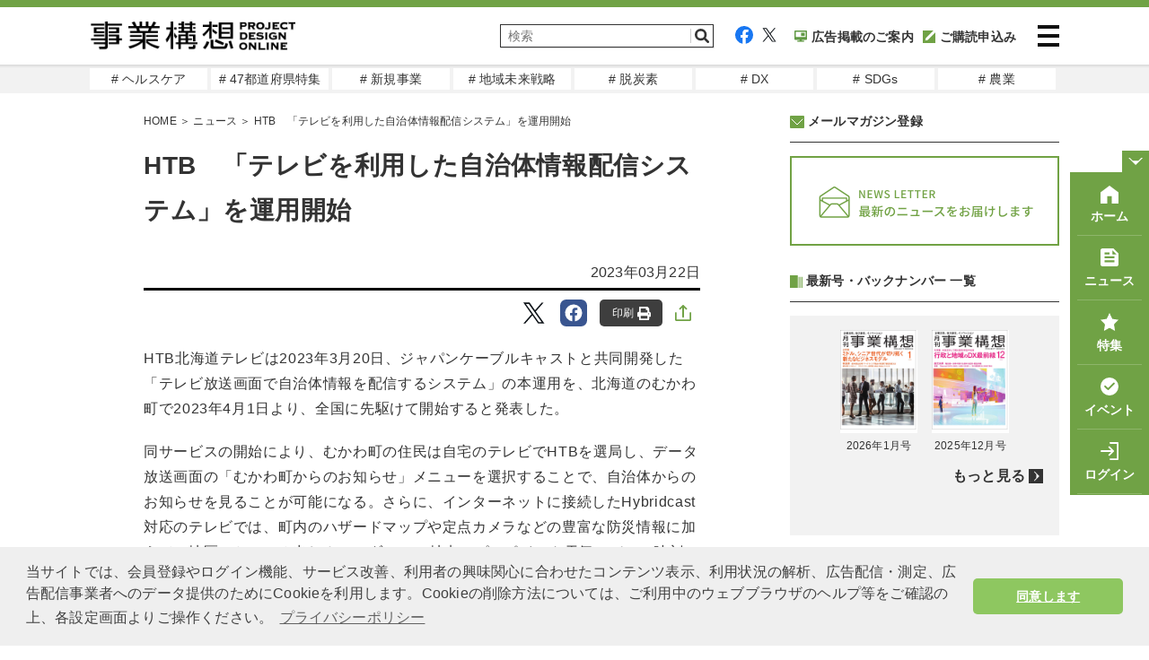

--- FILE ---
content_type: text/html; charset=UTF-8
request_url: https://www.projectdesign.jp/articles/news/b75f8435-d2ea-43fb-b5e3-bbc44d374425
body_size: 14987
content:
<!DOCTYPE html>
<html lang="ja">
<head prefix="og: http://ogp.me/ns# fb: http://ogp.me/ns/fb# website: http://ogp.me/ns/website#">
  <meta charset="UTF-8">
  <meta name="viewport" content="width=device-width,initial-scale=1">
  <meta http-equiv="X-UA-Compatible" content="IE=edge">
  <meta name="csrf-token" content="IAqlaILg1Le4IoDEcpv4PBMNgxKtys4x4eeJDut5">
  <meta name="facebook-domain-verification" content="n9rvgshxitvznjmaofjnwgqyg3167m" />
  <link href="https://use.fontawesome.com/releases/v5.6.1/css/all.css" rel="stylesheet">
  <link href="https://www.projectdesign.jp/assets/css/import.css?v=20210824" rel="stylesheet" media="all">
    <link rel="stylesheet" href="https://www.projectdesign.jp/assets/css/print.css" media="print">
    <link rel="apple-touch-icon-precomposed" href="https://www.projectdesign.jp/assets/img/common/apple_touch_icon.png">
    <link href="https://use.fontawesome.com/releases/v5.10.1/css/all.css" rel="stylesheet">
  <script async src="https://www.projectdesign.jp/assets/js/iine.js"></script>
  <script async src="https://www.projectdesign.jp/assets/js/ga_social_tracking.js"></script>
  <script src="https://www.projectdesign.jp/assets/js/jquery-1.6.min.js"></script>
  <script src="https://www.projectdesign.jp/assets/js/jquery.page-scroller.js"></script>
  <script async src="https://www.projectdesign.jp/assets/js/menu.js"></script>
  <script src="https://www.projectdesign.jp/assets/js/jquery.flexslider-min.js"></script>
  <script async src="https://www.projectdesign.jp/assets/js/slider_style.js"></script>
  <script async src="https://www.projectdesign.jp/assets/js/jquery.matchHeight.js"></script>
        <title>HTB　「テレビを利用した自治体情報配信システム」を運用開始 | ニュース 2023年 3月 | 事業構想オンライン</title>
          <meta name="keywords" content="">
  <meta name="description" content="HTB北海道テレビは2023年3月20日、ジャパンケーブルキャストと共同開発した「テレビ放送画面で自治体情報を配信するシステム」の本運用を、北海道のむかわ町で2023年4月1日より、全国に先駆けて開始すると発表した。">
  <link rel="canonical" href="https://www.projectdesign.jp/articles/news/b75f8435-d2ea-43fb-b5e3-bbc44d374425">
  <meta property="og:type" content="article">
  <meta property="fb:app_id" content="269248174513071">
  <meta property="og:url" content="https://www.projectdesign.jp/articles/news/b75f8435-d2ea-43fb-b5e3-bbc44d374425">
  <meta property="og:title" content="HTB　「テレビを利用した自治体情報配信システム」を運用開始">
  <meta property="og:description" content="HTB北海道テレビは2023年3月20日、ジャパンケーブルキャストと共同開発した「テレビ放送画面で自治体情報を配信するシステム」の本運用を、北海道のむかわ町で2023年4月1日より、全国に先駆けて開始すると発表した。">
  <meta property="og:image" content="https://cdn.projectdesign.jp/uploads/2023/03/22/LLyFkSs8nHqf8GWxR3LYUbMi1vbtXMDIDRlzcgHY.jpg">
  <meta property="og:site_name" content="PROJECT DESIGN - 月刊「事業構想」オンライン">
  <meta property="article:published_time" content="2023-03-22">
  <meta name="twitter:card" content="summary_large_image">
  <meta name="twitter:site" content="@pdesign_jp">
  <meta name="twitter:title" content="HTB　「テレビを利用した自治体情報配信システム」を運用開始">
  <meta name="twitter:description" content="HTB北海道テレビは2023年3月20日、ジャパンケーブルキャストと共同開発した「テレビ放送画面で自治体情報を配信するシステム」の本運用を、北海道のむかわ町で2023年4月1日より、全国に先駆けて開始すると発表した。">
  <meta name="twitter:image" content="https://cdn.projectdesign.jp/uploads/2023/03/22/LLyFkSs8nHqf8GWxR3LYUbMi1vbtXMDIDRlzcgHY.jpg">
      <script>
    $(function () {
      $('.attBloc .delete').click(function(){
        $(this).parents('.attBloc').animate({ opacity: 'hide' }, 'slow');
      });
    });

    // Application global variables
    window.oms = {};
    oms.assetsPath = 'https://www.projectdesign.jp/assets/';
  </script>
  <script>
  $(function() {
    // 印刷ボタンクリック
    $("#btn_print, #btn_print_btm").bind("click", function(){
      window.print();
    });

    
      });
</script>
<script defer src="https://www.projectdesign.jp/assets/js/customer_already_read_posts.js"></script>


<script type="application/ld+json">
{
    "@context": "https://schema.org",
    "@type": "NewsArticle",
    "mainEntityOfPage": {
        "@type": "WebPage",
        "@id": "https://www.projectdesign.jp/articles/news/b75f8435-d2ea-43fb-b5e3-bbc44d374425"
    },
    "headline": "HTB　「テレビを利用した自治体情報配信システム」を運用開始",
    "image": [
        "https://cdn.projectdesign.jp/uploads/2023/03/22/LLyFkSs8nHqf8GWxR3LYUbMi1vbtXMDIDRlzcgHY.jpg"
    ],
    "datePublished": "2023-03-22T13:07:19+09:00",
    "dateModified": "2023-03-22T13:07:19+09:00",
        "publisher": {
        "@type": "Organization",
        "name": "事業構想オンライン",
        "logo": {
            "@type": "ImageObject",
            "url": "https://www.projectdesign.jp/assets/img/logo.png"
        }
    },
    "description": "HTB北海道テレビは2023年3月20日、ジャパンケーブルキャストと共同開発した「テレビ放送画面で自治体情報を配信するシステム」の本運用を、北海道のむかわ町で2023年4月1日より、全国に先駆けて開始すると発表した。",
    "isAccessibleForFree": "False",
    "hasPart": {
        "@type": "WebPageElement",
        "isAccessibleForFree": "False",
        "cssSelector": ".paywall"
    }
}
</script>
  <style>
    
  </style>
    <style>
    
  </style>
  <script async src="https://securepubads.g.doubleclick.net/tag/js/gpt.js"></script>
<script>
  window.googletag = window.googletag || {cmd: []};
  googletag.cmd.push(function() {
    googletag.defineSlot('/34229252/事業構想レクタングル', [300, 250], 'div-gpt-ad-1629256000908-0').addService(googletag.pubads());
    googletag.defineSlot('/34229252/PD_sidebar_rectangle_1', [300, 250], 'div-gpt-ad-1629310448260-0').addService(googletag.pubads());

              googletag.pubads().setTargeting('content_category', 'news');
        
    googletag.pubads().enableSingleRequest();
    googletag.pubads().collapseEmptyDivs();
    googletag.enableServices();
  });
</script>
  <script type="text/javascript">
  var dataLayer = dataLayer || [];
  dataLayer.push({
          MemberType: "Guest",
      CustomerId: "0",
              TagName: "",
      CategoryName: "news",
      PostType: "公開",
          PostTags: []
  })
</script>

<!-- Google Tag Manager -->
<script>(function(w,d,s,l,i){w[l]=w[l]||[];w[l].push({'gtm.start':
new Date().getTime(),event:'gtm.js'});var f=d.getElementsByTagName(s)[0],
j=d.createElement(s),dl=l!='dataLayer'?'&l='+l:'';j.async=true;j.src=
'https://www.googletagmanager.com/gtm.js?id='+i+dl;f.parentNode.insertBefore(j,f);
})(window,document,'script','dataLayer','GTM-KRBHFB2');</script>
<!-- End Google Tag Manager -->
  <link rel="stylesheet" href="https://use.typekit.net/vzb0eqc.css">
  <link rel="stylesheet" href="//cdnjs.cloudflare.com/ajax/libs/cookieconsent2/3.1.0/cookieconsent.min.css">
  <script src="//cdnjs.cloudflare.com/ajax/libs/cookieconsent2/3.1.0/cookieconsent.min.js"></script>
  <script>
  window.addEventListener('load', function() {
    window.cookieconsent.initialise({
      palette: {
        popup: {
          background: '#efefef',
          text: '#404040'
        },
        button: {
          background: '#8ec760',
          text: '#ffffff'
        }
      },
      theme: 'classic',
      content: {
        message: '当サイトでは、会員登録やログイン機能、サービス改善、利用者の興味関心に合わせたコンテンツ表示、利用状況の解析、広告配信・測定、広告配信事業者へのデータ提供のためにCookieを利用します。Cookieの削除方法については、ご利用中のウェブブラウザのヘルプ等をご確認の上、各設定画面よりご操作ください。',
        dismiss: '同意します',
        link: 'プライバシーポリシー',
        href: 'https://www.projectdesign.jp/privacy'
      }
    })
  });
  </script>
  
  <script>
    (function() {
      var twitterWidgets = document.createElement('script');
      twitterWidgets.async = true;
      twitterWidgets.src = '//platform.twitter.com/widgets.js';
      // Setup a callback to track once the script loads.
      document.getElementsByTagName('head')[0].appendChild(twitterWidgets);
    })();
  </script>
  <script src="https://cdnjs.cloudflare.com/ajax/libs/object-fit-images/3.2.4/ofi.js"></script>
  <script>$(function () { objectFitImages() });</script>
</head>
<body>
<!-- Google Tag Manager (noscript) -->
<noscript><iframe src="https://www.googletagmanager.com/ns.html?id=GTM-KRBHFB2" height="0" width="0" style="display:none;visibility:hidden"></iframe></noscript>
<!-- End Google Tag Manager (noscript) -->

<div id="fb-root"></div>
<script>
  (function(d, s, id) {
    var js, fjs = d.getElementsByTagName(s)[0];
    if (d.getElementById(id)) return;
    js = d.createElement(s); js.id = id;
    js.src = "//connect.facebook.net/ja_JP/sdk.js#xfbml=1&version=v2.0&appId=269248174513071";
    fjs.parentNode.insertBefore(js, fjs);
  }(document, 'script', 'facebook-jssdk'));
</script>

<header role="banner" id="header" class="l-header">
  <div class="l-header__inner">
          <div class="l-header__logo">
        <a href="https://www.projectdesign.jp"><img src="https://www.projectdesign.jp/assets/img/common/logo.svg" alt="事業構想 PROJECT DESIGN ONLINE" title="事業構想 PROJECT DESIGN ONLINE" width="229" class="alpha" /></a>
      </div>
        <div class="l-header__column">
      <div class="l-header__utility">
        <div class="l-header__search">
          <form action="/search/" name="srh" onsubmit="if(document.srh.q.value == ''){window.alert('検索ワードが未入力です。'); return false;}">
            <input type="hidden" name="cx" value="010561926274200564656:dy2_4_ndwo8">
            <input type="hidden" name="ie" value="UTF-8">
            <input type="hidden" name="c" value="0">
            <input type="text" name="q" id="inputSearch" placeholder="検索" class="l-header__searchInput">
            <button type="submit" class="l-header__searchBtn">
              <img src="https://www.projectdesign.jp/assets/img/common/icon_search.svg" width="20" alt="検索">
            </button>
          </form>
        </div>
        <div class="l-header__sns">
          <ul class="l-header__links">
            <li class="l-header__social"><a href="https://www.facebook.com/pdreview/" target="_blank" rel="noreferrer noopener"><img src="https://www.projectdesign.jp/assets/img/common/icon_facebook.svg" alt="facebook"></a></li>
            <li class="l-header__social"><a href="https://twitter.com/pdesign_jp" target="_blank" rel="noreferrer noopener"><img src="https://www.projectdesign.jp/assets/img/common/icon_twitter.svg" alt="twitter"></a></li>
            <li class="l-header__social l-header__social--koudoku"><a href="https://www.projectdesign.jp/ads" ><img src="https://www.projectdesign.jp/assets/img/common/navi_ad.svg">広告掲載のご案内</a></li>
                        <li class="l-header__social l-header__social--koudoku"><a href="https://www.projectdesign.jp/subscribe" ><img src="https://www.projectdesign.jp/assets/img/common/icon_koudoku.svg">ご購読申込み</a></li>
                      </ul>
        </div>
      </div>
      <div class="l-header__search--icon">
          <a href="https://www.projectdesign.jp/search" class="l-header__searchBtn">
            <img src="https://www.projectdesign.jp/assets/img/common/icon_search.svg" width="20" alt="検索">
          </a>
        </div>
      <div class="l-header__content">
        <button class="l-header__menu-trigger">
          <span></span>
          <span></span>
          <span></span>
        </button>
      </div>
    </div>
  </div>
  <nav class="l-header__nav" style="display: none;">
    <div class="l-header__nav-inner">
      <ul class="l-header__navItems">
        <li class="l-header__navItem l-header__navItem--koudoku"><a href="https://www.projectdesign.jp/subscribe" class="nav-link">購読のお申し込み</a></li>
        <li class="l-header__navItem l-header__navItem--backnumber"><a href="https://www.projectdesign.jp/backnumber" class="nav-link">バックナンバー</a></li>
                  <li class="l-header__navItem l-header__navItem--book"><a href="https://cdn.projectdesign.jp/ebooks/202601/" class="nav-link">電子ブック</a></li>
                <li class="l-header__navItem l-header__navItem--search"><a href="https://www.projectdesign.jp/search" class="nav-link">記事検索</a></li>
        <li class="l-header__navItem l-header__navItem--howto"><a href="https://www.projectdesign.jp/about" class="nav-link">月刊「事業構想」について</a></li>
        <li class="l-header__navItem l-header__navItem--sitemap"><a href="https://www.projectdesign.jp/contact" class="nav-link">お問い合わせ</a></li>
        <li class="l-header__navItem l-header__navItem--advertisement"><a href="https://www.projectdesign.jp/ads" class="nav-link">広告掲載について</a></li>
      </ul>
      <ul class="l-header__navItems l-header__navItems--mypage">
                  <li class="l-header__navItem l-header__navItem--login">
            <a href="https://www.projectdesign.jp/login" class="nav-link">ログイン</a>
          </li>
          <li class="l-header__navItem l-header__navItem--new_entry">
            <a href="https://www.projectdesign.jp/entry" class="nav-link">新規登録（メルマガ） </a>
          </li>
              </ul>
      <ul class="l-header__navItems l-header__navItems--sns">
        <li class="l-header__navItem-sns sns_facebook">
          <a href="https://www.facebook.com/pdreview/" target="_blank" rel="noreferrer noopener" class="nav-link-sns"><img src="https://www.projectdesign.jp/assets/img/common/icon_facebook.svg" alt="facebook"></a>
        </li>
        <li class="l-header__navItem-sns sns_twitter">
          <a href="https://twitter.com/pdesign_jp" target="_blank" rel="noreferrer noopener" class="nav-link-sns"><img src="https://www.projectdesign.jp/assets/img/common/icon_twitter.svg" alt="twitter"></a>
        </li>
      </ul>
    </div>
  </nav>
</header><!--/#head-->

<nav class="l-header__gloval_menu">
  <ul class="l-header__gloval_menu--Items">
          <li class="l-header__gloval_menu--Item">
        <a href="https://www.projectdesign.jp/tags/genre_health_care" target="_self" class="gm_link"># ヘルスケア</a>
      </li>
          <li class="l-header__gloval_menu--Item">
        <a href="https://www.projectdesign.jp/prefectures" target="_self" class="gm_link"># 47都道府県特集</a>
      </li>
          <li class="l-header__gloval_menu--Item">
        <a href="https://www.projectdesign.jp/tags/series_new_business" target="_self" class="gm_link"># 新規事業</a>
      </li>
          <li class="l-header__gloval_menu--Item">
        <a href="https://www.projectdesign.jp/tags/genre_regional_revitalization" target="_self" class="gm_link"># 地域未来戦略</a>
      </li>
          <li class="l-header__gloval_menu--Item">
        <a href="https://www.projectdesign.jp/tags/genre_decarbon" target="_self" class="gm_link"># 脱炭素</a>
      </li>
          <li class="l-header__gloval_menu--Item">
        <a href="https://www.projectdesign.jp/tags/genre_digital_transformation" target="_self" class="gm_link"># DX</a>
      </li>
          <li class="l-header__gloval_menu--Item">
        <a href="https://www.projectdesign.jp/tags/genre_sdgs" target="_self" class="gm_link"># SDGs</a>
      </li>
          <li class="l-header__gloval_menu--Item">
        <a href="https://www.projectdesign.jp/tags/genre_agriculture" target="_self" class="gm_link"># 農業</a>
      </li>
      </ul>
</nav>
<main role="main" class="l-main">
        <div id="cont">
      <div class="wrap clearfix">
        <div id="mainCont">
            <article itemscope itemtype="http://schema.org/Article" class="c-sec-article">
    <meta itemprop="dateModified" content="2023-03-22T13:07:19+09:00">
<link itemprop="mainEntityOfPage" href="https://www.projectdesign.jp/articles/news/b75f8435-d2ea-43fb-b5e3-bbc44d374425">
<div itemprop="image" itemscope="" itemtype="https://schema.org/ImageObject">
  <meta itemprop="url" content="https://cdn.projectdesign.jp/uploads/2023/03/22/LLyFkSs8nHqf8GWxR3LYUbMi1vbtXMDIDRlzcgHY.jpg">
</div>
    <div class="c-link-topicPath">
    <span itemscope="" itemtype="http://schema.org/Breadcrumb">
      <a href="https://www.projectdesign.jp" itemprop="url">
        <span itemprop="title">HOME</span>
      </a>
      ＞
    </span>

          <span itemscope itemtype="http://schema.org/Breadcrumb">
                  <a href="https://www.projectdesign.jp/news" itemprop="url">
            <span itemprop="title">ニュース</span>
          </a>
                ＞
      </span>
    
    HTB　「テレビを利用した自治体情報配信システム」を運用開始
  </div>

    <div class="c-sec-article__container">
      <header class="c-hdg-article">
        <h1 itemprop="headline name" class="c-hdg-article__title">HTB　「テレビを利用した自治体情報配信システム」を運用開始</h1>
        <ul class="c-hdg-article__meta">
          <li class="c-hdg-article__columnist">
                      </li>
          <li class="c-hdg-article__published">
            <time datetime="2023-03-22" itemprop="datePublished" content="2023-03-22">
              2023年03月22日
            </time>
          </li>
        </ul>
      </header>

      <div class="c-sns__links">
  <div class="c-sns__favorite">
    <div class="c-sns__favorite-on">
      <a href="" rel="nofollow">保存<img class="c-share__img" src="https://www.projectdesign.jp/assets/img/common/icon_articles_favorite-on.svg" alt="保存済み"></a>
    </div>
    <div class="c-sns__favorite-off">
      <a href="" rel="nofollow">保存<img class="c-share__img" src="https://www.projectdesign.jp/assets/img/common/icon_articles_favorite.svg" alt="保存"></a>
    </div>
  </div>
  <ul class="c-list-snsBtns -right">
        <li class="tw">
      <a href="http://twitter.com/intent/tweet?text=HTB　「テレビを利用した自治体情報配信システム」を運用開始&hashtags=事業構想オンライン&url=https://www.projectdesign.jp/articles/news/b75f8435-d2ea-43fb-b5e3-bbc44d374425" data-lang="ja" data-text="HTB　「テレビを利用した自治体情報配信システム」を運用開始 #事業構想オンライン" data-count="none" data-via="sentankyo_jp" target="_blank" rel="nofollow">
        <img class="c-share__icon" src="https://www.projectdesign.jp/assets/img/common/icon_articles_twitter.svg" alt="Twitter">
      </a>
    </li>
    <li class="fb">
      <a href="https://www.facebook.com/share.php?u=https://www.projectdesign.jp/articles/news/b75f8435-d2ea-43fb-b5e3-bbc44d374425" target="_blank" rel="nofollow">
        <img class="c-share__icon" src="https://www.projectdesign.jp/assets/img/common/icon_articles_facebook.svg" alt="Facebook">
      </a>
    </li>
        <li>
      <button type="button" id="btn_print">
        印刷
        <img class="c-share__img" src="https://www.projectdesign.jp/assets/img/common/icon_articles_print.svg" alt="印刷">
      </button>
    </li>
        <li>
      <label class="c-sns__share-label">
        <input class="c-sns__checkbox" type="checkbox" name="checkbox">
        <img class="c-sns__share-img" src="https://www.projectdesign.jp/assets/img/common/icon_articles_share.svg" alt="記事をシェアする">
        <div class="c-sns__checkbox-window-close"></div>
        <div id="c-sns__share-popup">
          <ul>
                                <li class="tw c-sns__share-list-item">
              <a href="http://twitter.com/intent/tweet?text=HTB　「テレビを利用した自治体情報配信システム」を運用開始&hashtags=事業構想オンライン&url=https://www.projectdesign.jp/articles/news/b75f8435-d2ea-43fb-b5e3-bbc44d374425" data-lang="ja" data-text="HTB　「テレビを利用した自治体情報配信システム」を運用開始 #事業構想オンライン" data-count="none" data-via="sentankyo_jp" target="_blank" rel="nofollow">
                <img class="c-share__icon" src="https://www.projectdesign.jp/assets/img/common/icon_articles_twitter.svg" alt="Twitter">
                <span class="c-sns__share-list-text">Twitter</span>
              </a>
            </li>
            <li class="fb c-sns__share-list-item">
              <a href="https://www.facebook.com/share.php?u=https://www.projectdesign.jp/articles/news/b75f8435-d2ea-43fb-b5e3-bbc44d374425" target="_blank" rel="nofollow">
                <img class="c-share__icon" src="https://www.projectdesign.jp/assets/img/common/icon_articles_facebook.svg" alt="Facebook">
                <span class="c-sns__share-list-text">Facebook</span>
              </a>
            </li>
            <li class="ln c-sns__share-list-item">
              <a href="https://social-plugins.line.me/lineit/share?url=https://www.projectdesign.jp/articles/news/b75f8435-d2ea-43fb-b5e3-bbc44d374425" target="_blank" rel="nofollow">
                <img class="c-share__icon" src="https://www.projectdesign.jp/assets/img/common/icon_articles_line.svg" alt="LINE">
                <span class="c-sns__share-list-text">LINE</span>
              </a>
            </li>
            <li class="nt c-sns__share-list-item">
              <a href="https://note.com/intent/post?url=https://www.projectdesign.jp/articles/news/b75f8435-d2ea-43fb-b5e3-bbc44d374425" target="_blank" rel="noopener">
                <img class="c-share__icon" src="https://www.projectdesign.jp/assets/img/common/icon_articles_note.svg" alt="note">
                <span class="c-sns__share-list-text">note</span>
              </a>
            </li>
            <li class="nt c-sns__share-list-item c-sns__share-list-item-bottom">
              <a href="https://www.linkedin.com/shareArticle?mini=true&url=https://www.projectdesign.jp/articles/news/b75f8435-d2ea-43fb-b5e3-bbc44d374425&title=HTB　「テレビを利用した自治体情報配信システム」を運用開始" target="_blank" rel="noopener">
                <img class="c-share__icon" src="https://www.projectdesign.jp/assets/img/common/icon_articles_linkedin.svg" alt="LinkedIn">
                <span class="c-sns__share-list-text">LinkedIn</span>
              </a>
            </li>
            <li class="c-sns__share-list-item-print">
              <button type="button" id="btn_print">
                <img class="c-sns__share-list-print-img" src="https://www.projectdesign.jp/assets/img/common/icon_articles_print-fill.svg" alt="印刷">
                <span class="c-sns__share-list-text">印刷</span>
              </button>
            </li>
            <li class="c-sns__share-list-item">
              <a href="mailto:?subject=&body=HTB　「テレビを利用した自治体情報配信システム」を運用開始%20https://www.projectdesign.jp/articles/b75f8435-d2ea-43fb-b5e3-bbc44d374425">
                <img class="c-sns__share-list-mail" src="https://www.projectdesign.jp/assets/img/common/icon_mail-gray.svg" alt="メールで共有">
                <span class="c-sns__share-list-text">メールで共有</span>
              </a>
            </li>
            <li class="c-sns__share-list-item">
              <button type="button" class='c-sns__share-list-item__copy-link' id="copy-link">
                <div class="c-sns__share-list-item-wrap">
                  <img class="c-sns__share-list-mail" src="https://www.projectdesign.jp/assets/img/common/icon_link.svg" alt="リンクをコピー">
                  <span class="c-sns__share-list-text">リンクをコピー</span>
                </div>
              </button>
            </li>
                    </ul>
        </div>
     </label>
    </li>
    </ul>
</div>
      <div class="c-sec-article__content" itemprop="articleBody">
  <div class="c-sec-article__contentInner">
          <div class="non-paywall"><p>HTB北海道テレビは2023年3月20日、ジャパンケーブルキャストと共同開発した「テレビ放送画面で自治体情報を配信するシステム」の本運用を、北海道のむかわ町で2023年4月1日より、全国に先駆けて開始すると発表した。</p>
<p>同サービスの開始により、むかわ町の住民は自宅のテレビでHTBを選局し、データ放送画面の「むかわ町からのお知らせ」メニューを選択することで、自治体からのお知らせを見ることが可能になる。さらに、インターネットに接続したHybridcast対応のテレビでは、町内のハザードマップや定点カメラなどの豊富な防災情報に加えて、地区ごとのごみ出しカレンダー、15地点のピンポイント天気、バスの時刻表、医療機関のお知らせなど、地域生活に必要不可欠な情報が受信できる。 </p>
<p>むかわ町は、2018年の北海道胆振東部地震の被災や復興の過程での経験をもとに、日常から緊急時まで、「住民誰ひとり取り残さない」自治体情報の配信を重要課題と位置付けている。今回のサービスは、胆振管内最大面積を誇るむかわ町において、使い慣れたテレビで分かりやすい配信を実現し、「大切な情報の見逃しや聞き逃し」の軽減を目指している。HTBは、今後もむかわ町が抱える防災や地域情報の課題解決に貢献するとともに、JCC、むかわ町と三者一体となって住民の安心安全な地域生活や利便性の向上、地域のDXに取り組んでいくとしている。</p>
<p><img src="https://cdn.projectdesign.jp/uploads/2023/03/22/LLyFkSs8nHqf8GWxR3LYUbMi1vbtXMDIDRlzcgHY.jpg" alt="ニュース3_0322" /></p>
<p>むかわ町のデータ放送情報画面</p></div>
      </div>

    <div class="c-sns__links">
  <div class="c-sns__favorite">
    <div class="c-sns__favorite-on">
      <a href="" rel="nofollow">保存<img class="c-share__img" src="https://www.projectdesign.jp/assets/img/common/icon_articles_favorite-on.svg" alt="保存済み"></a>
    </div>
    <div class="c-sns__favorite-off">
      <a href="" rel="nofollow">保存<img class="c-share__img" src="https://www.projectdesign.jp/assets/img/common/icon_articles_favorite.svg" alt="保存"></a>
    </div>
  </div>
  <ul class="c-list-snsBtns -right">
        <li class="tw">
      <a href="http://twitter.com/intent/tweet?text=HTB　「テレビを利用した自治体情報配信システム」を運用開始&hashtags=事業構想オンライン&url=https://www.projectdesign.jp/articles/news/b75f8435-d2ea-43fb-b5e3-bbc44d374425" data-lang="ja" data-text="HTB　「テレビを利用した自治体情報配信システム」を運用開始 #事業構想オンライン" data-count="none" data-via="sentankyo_jp" target="_blank" rel="nofollow">
        <img class="c-share__icon" src="https://www.projectdesign.jp/assets/img/common/icon_articles_twitter.svg" alt="Twitter">
      </a>
    </li>
    <li class="fb">
      <a href="https://www.facebook.com/share.php?u=https://www.projectdesign.jp/articles/news/b75f8435-d2ea-43fb-b5e3-bbc44d374425" target="_blank" rel="nofollow">
        <img class="c-share__icon" src="https://www.projectdesign.jp/assets/img/common/icon_articles_facebook.svg" alt="Facebook">
      </a>
    </li>
        <li>
      <button type="button" id="btn_print">
        印刷
        <img class="c-share__img" src="https://www.projectdesign.jp/assets/img/common/icon_articles_print.svg" alt="印刷">
      </button>
    </li>
        <li>
      <label class="c-sns__share-label">
        <input class="c-sns__checkbox" type="checkbox" name="checkbox">
        <img class="c-sns__share-img" src="https://www.projectdesign.jp/assets/img/common/icon_articles_share.svg" alt="記事をシェアする">
        <div class="c-sns__checkbox-window-close"></div>
        <div id="c-sns__share-popup">
          <ul>
                                <li class="tw c-sns__share-list-item">
              <a href="http://twitter.com/intent/tweet?text=HTB　「テレビを利用した自治体情報配信システム」を運用開始&hashtags=事業構想オンライン&url=https://www.projectdesign.jp/articles/news/b75f8435-d2ea-43fb-b5e3-bbc44d374425" data-lang="ja" data-text="HTB　「テレビを利用した自治体情報配信システム」を運用開始 #事業構想オンライン" data-count="none" data-via="sentankyo_jp" target="_blank" rel="nofollow">
                <img class="c-share__icon" src="https://www.projectdesign.jp/assets/img/common/icon_articles_twitter.svg" alt="Twitter">
                <span class="c-sns__share-list-text">Twitter</span>
              </a>
            </li>
            <li class="fb c-sns__share-list-item">
              <a href="https://www.facebook.com/share.php?u=https://www.projectdesign.jp/articles/news/b75f8435-d2ea-43fb-b5e3-bbc44d374425" target="_blank" rel="nofollow">
                <img class="c-share__icon" src="https://www.projectdesign.jp/assets/img/common/icon_articles_facebook.svg" alt="Facebook">
                <span class="c-sns__share-list-text">Facebook</span>
              </a>
            </li>
            <li class="ln c-sns__share-list-item">
              <a href="https://social-plugins.line.me/lineit/share?url=https://www.projectdesign.jp/articles/news/b75f8435-d2ea-43fb-b5e3-bbc44d374425" target="_blank" rel="nofollow">
                <img class="c-share__icon" src="https://www.projectdesign.jp/assets/img/common/icon_articles_line.svg" alt="LINE">
                <span class="c-sns__share-list-text">LINE</span>
              </a>
            </li>
            <li class="nt c-sns__share-list-item">
              <a href="https://note.com/intent/post?url=https://www.projectdesign.jp/articles/news/b75f8435-d2ea-43fb-b5e3-bbc44d374425" target="_blank" rel="noopener">
                <img class="c-share__icon" src="https://www.projectdesign.jp/assets/img/common/icon_articles_note.svg" alt="note">
                <span class="c-sns__share-list-text">note</span>
              </a>
            </li>
            <li class="nt c-sns__share-list-item c-sns__share-list-item-bottom">
              <a href="https://www.linkedin.com/shareArticle?mini=true&url=https://www.projectdesign.jp/articles/news/b75f8435-d2ea-43fb-b5e3-bbc44d374425&title=HTB　「テレビを利用した自治体情報配信システム」を運用開始" target="_blank" rel="noopener">
                <img class="c-share__icon" src="https://www.projectdesign.jp/assets/img/common/icon_articles_linkedin.svg" alt="LinkedIn">
                <span class="c-sns__share-list-text">LinkedIn</span>
              </a>
            </li>
            <li class="c-sns__share-list-item-print">
              <button type="button" id="btn_print">
                <img class="c-sns__share-list-print-img" src="https://www.projectdesign.jp/assets/img/common/icon_articles_print-fill.svg" alt="印刷">
                <span class="c-sns__share-list-text">印刷</span>
              </button>
            </li>
            <li class="c-sns__share-list-item">
              <a href="mailto:?subject=&body=HTB　「テレビを利用した自治体情報配信システム」を運用開始%20https://www.projectdesign.jp/articles/b75f8435-d2ea-43fb-b5e3-bbc44d374425">
                <img class="c-sns__share-list-mail" src="https://www.projectdesign.jp/assets/img/common/icon_mail-gray.svg" alt="メールで共有">
                <span class="c-sns__share-list-text">メールで共有</span>
              </a>
            </li>
            <li class="c-sns__share-list-item">
              <button type="button" class='c-sns__share-list-item__copy-link' id="copy-link">
                <div class="c-sns__share-list-item-wrap">
                  <img class="c-sns__share-list-mail" src="https://www.projectdesign.jp/assets/img/common/icon_link.svg" alt="リンクをコピー">
                  <span class="c-sns__share-list-text">リンクをコピー</span>
                </div>
              </button>
            </li>
                    </ul>
        </div>
     </label>
    </li>
    </ul>
</div>
  <div itemprop="author" itemscope itemtype="http://schema.org/Person">
    <meta itemprop="name" rel="author" content="事業構想機構 編集部">
    <link href="https://www.projectdesign.jp/company" rel="author" itemprop="url">
  </div>
</div>
    </div>
  </article>

        <aside class="c-box-link">
    <h2 class="c-box-link__title">ニュース一覧</h2>
    <ul class="c-link-articles">
              <li class="c-link-article">
          <a href="https://www.projectdesign.jp/articles/news/5345e398-1e1d-4328-84c9-398ae2ccab73">
            <div class="c-link-article__content">
              <strong class="c-link-article__title">商船三井 低炭素アンモニアバリューチェーン構築に動き出す</strong>
            </div>
            <div class="c-link-article__img">
                              <img src="https://cdn.projectdesign.jp/uploads/2025/12/24/T3i5OjNLwKT9vfZeg58ZeLYg9cBtUPmw5Z8S7j6G.jpg" alt="">
                          </div>
          </a>
        </li>
              <li class="c-link-article">
          <a href="https://www.projectdesign.jp/articles/news/f1c0f4ec-b0a9-4ea0-9bd1-13d766fe86a1">
            <div class="c-link-article__content">
              <strong class="c-link-article__title">北海道スペースポート運営のSPACE COTAN、三井物産と基本合意書...</strong>
            </div>
            <div class="c-link-article__img">
                              <img src="https://cdn.projectdesign.jp/uploads/2025/12/24/xBgsuSo0yMXzGcLAGhCuCVKMS3jDpx4eir3iTWX1.jpg" alt="">
                          </div>
          </a>
        </li>
              <li class="c-link-article">
          <a href="https://www.projectdesign.jp/articles/news/629e1565-126e-427c-8290-15f0aae86dbf">
            <div class="c-link-article__content">
              <strong class="c-link-article__title">沖縄のコザスタートアップ商店街 企業との共創プログラムを開始</strong>
            </div>
            <div class="c-link-article__img">
                              <img src="https://cdn.projectdesign.jp/uploads/2025/12/24/hh8W4STkrHgegGjaq9EkYAjamiEFEzEBz5kEvEkQ.png" alt="">
                          </div>
          </a>
        </li>
              <li class="c-link-article">
          <a href="https://www.projectdesign.jp/articles/news/b10c4192-fe10-4eff-ade7-476bf494274e">
            <div class="c-link-article__content">
              <strong class="c-link-article__title">カルビーの代替海苔「のりやん」発売3日で完売 量産化に意欲</strong>
            </div>
            <div class="c-link-article__img">
                              <img src="https://cdn.projectdesign.jp/uploads/2025/12/01/kNiENKnpnbBKll2mGrVATQ2w87WSO0PBQcfQUMuC.jpg" alt="">
                          </div>
          </a>
        </li>
              <li class="c-link-article">
          <a href="https://www.projectdesign.jp/articles/news/4970bbae-8088-45b3-bc3c-f4b15afbef77">
            <div class="c-link-article__content">
              <strong class="c-link-article__title">食品アクセスの確保で農水大臣賞　セカンドハーベスト・ジャパンの挑戦</strong>
            </div>
            <div class="c-link-article__img">
                              <img src="https://cdn.projectdesign.jp/uploads/2025/12/03/lBKegBHnup9xGMPrQBllVz8cQPHA3olCqzswlNlE.jpg" alt="">
                          </div>
          </a>
        </li>
              <li class="c-link-article">
          <a href="https://www.projectdesign.jp/articles/news/b8ff2052-be1d-4403-a2d6-c0412831722c">
            <div class="c-link-article__content">
              <strong class="c-link-article__title">法務省矯正局　2026年2月に社会と語り合う共創プロジェクト始動</strong>
            </div>
            <div class="c-link-article__img">
                              <img src="https://www.projectdesign.jp/assets/img/common/img_noimage.svg" alt="">
                          </div>
          </a>
        </li>
              <li class="c-link-article">
          <a href="https://www.projectdesign.jp/articles/news/1698cda9-e097-4032-91a0-f417b44789db">
            <div class="c-link-article__content">
              <strong class="c-link-article__title">バイオ産業で100兆円市場へ　経産省が描く日本の成長戦略と世界展開</strong>
            </div>
            <div class="c-link-article__img">
                              <img src="https://cdn.projectdesign.jp/uploads/2025/12/07/oSyq2JKYrBV1u3A3O4XJRlGovwNcCBxDuSEc50w4.jpg" alt="">
                          </div>
          </a>
        </li>
              <li class="c-link-article">
          <a href="https://www.projectdesign.jp/articles/news/040a0e41-4204-4286-9984-f2d10bf33b6e">
            <div class="c-link-article__content">
              <strong class="c-link-article__title">「温泉文化」の2028年ユネスコ登録を再決議　議員連盟が和倉温泉復興も...</strong>
            </div>
            <div class="c-link-article__img">
                              <img src="https://cdn.projectdesign.jp/uploads/2025/11/30/roN1hesE3qVbOI4t2n4Z0oObje3Ojyxshyozt9ya.jpg" alt="">
                          </div>
          </a>
        </li>
              <li class="c-link-article">
          <a href="https://www.projectdesign.jp/articles/news/2be21ba9-7d44-44f7-aecd-1565a641c988">
            <div class="c-link-article__content">
              <strong class="c-link-article__title">能登の教訓を全国へ。水ingが挑む官民連携の水レジリエンス</strong>
            </div>
            <div class="c-link-article__img">
                              <img src="https://cdn.projectdesign.jp/uploads/2025/12/22/41NB4ZcLvxcOYLxCKLwDvBqOl6HE1mVzoeneWxc1.png" alt="">
                          </div>
          </a>
        </li>
              <li class="c-link-article">
          <a href="https://www.projectdesign.jp/articles/news/7ac992c1-3bfa-433a-874b-ad5efc460fc1">
            <div class="c-link-article__content">
              <strong class="c-link-article__title">ニーリー、「ワンデイパーク」1日単位の駐車場検索・予約サービス提供開始</strong>
            </div>
            <div class="c-link-article__img">
                              <img src="https://cdn.projectdesign.jp/uploads/2025/12/22/SfpiwKpa5aNPvrtA4P7ccta85GwFnbNA437s3WUQ.jpg" alt="">
                          </div>
          </a>
        </li>
              <li class="c-link-article">
          <a href="https://www.projectdesign.jp/articles/news/624ac63f-6eaf-430e-aa1e-93ac22b01471">
            <div class="c-link-article__content">
              <strong class="c-link-article__title">コクヨとTIGEREYE　働き方支援を行うAIを共同開発</strong>
            </div>
            <div class="c-link-article__img">
                              <img src="https://cdn.projectdesign.jp/uploads/2025/12/22/gMVfHC77gALiUeSnkmwltOXkgQeVZb01d7giup0f.jpg" alt="">
                          </div>
          </a>
        </li>
              <li class="c-link-article">
          <a href="https://www.projectdesign.jp/articles/news/5584eafe-5e52-4228-ab59-99e0fd23d8ad">
            <div class="c-link-article__content">
              <strong class="c-link-article__title">汎用ロボットワーカー開発のMuso Action シードラウンドで1億...</strong>
            </div>
            <div class="c-link-article__img">
                              <img src="https://cdn.projectdesign.jp/uploads/2025/12/22/ojN8fg1e4iP8WfWNtMLqEdZo67PWmTFbez5Km1ZB.jpg" alt="">
                          </div>
          </a>
        </li>
              <li class="c-link-article">
          <a href="https://www.projectdesign.jp/articles/news/f8f86c5b-f7f0-47aa-b4d8-491ab9d480c1">
            <div class="c-link-article__content">
              <strong class="c-link-article__title">首都圏外郭放水路で新防災ツアー　地下神殿を光と音で演出し災害を学ぶ</strong>
            </div>
            <div class="c-link-article__img">
                              <img src="https://cdn.projectdesign.jp/uploads/2025/11/30/MWX7ffypFPc7vMEkgk42jsQygGAx4ZVAlUtTlpqa.jpg" alt="">
                          </div>
          </a>
        </li>
              <li class="c-link-article">
          <a href="https://www.projectdesign.jp/articles/news/0665a566-0049-42e1-82d8-6b693190b080">
            <div class="c-link-article__content">
              <strong class="c-link-article__title">農業ドローンの新モデルT70PとT25PをDJIが日本発売　効率化と安...</strong>
            </div>
            <div class="c-link-article__img">
                              <img src="https://cdn.projectdesign.jp/uploads/2025/12/03/9MTIDtVC8Hovk8JafVkMU5upYg8fOzS4mq4Jkmqo.jpg" alt="">
                          </div>
          </a>
        </li>
              <li class="c-link-article">
          <a href="https://www.projectdesign.jp/articles/news/fdf3445f-cef6-4c1d-9980-880c2eb0669c">
            <div class="c-link-article__content">
              <strong class="c-link-article__title">紀伊國屋書店　新たな本屋体験を提供する初のオールナイトフェス開催</strong>
            </div>
            <div class="c-link-article__img">
                              <img src="https://cdn.projectdesign.jp/uploads/2025/12/19/YktPoFFWlRKzvj74hNx2SQ2dE59HVmC0flJ1J7cU.jpg" alt="">
                          </div>
          </a>
        </li>
          </ul>
  </aside>
        </div>
        <div id="side" class="nocontent">
      <aside class="c-side-mailMagazine" id="sidebar_mailMagazine">
  <header class="c-side-mailMagazine__header">
    <h2 class="c-side-icon_title2">メールマガジン登録</h2>
  </header>

  <div class="c-side-mailMagazine__content">
    <ul class="c-side-mailMagazine__list">
              <li class="c-side-mailMagazine__item">
          <a href="https://www.projectdesign.jp/entry" target="_self">
                          <img src="https://cdn.projectdesign.jp/uploads/2021/06/29/v6sr3H0GsyhjoVLaiKN27TjLo9WOYvbzZhgzkLpM.png" alt="">
                      </a>
        </li>
          </ul>
  </div>
</aside>
  
  <!-- /34229252/事業構想レクタングル -->
<div id='div-gpt-ad-1629256000908-0' style="width:300px; height:250px;text-align:center;margin:0px auto 10px auto;" class="mb15">
  <script>
    googletag.cmd.push(function() { googletag.display('div-gpt-ad-1629256000908-0'); });
  </script>
</div>
<!-- /34229252/事業構想レクタングル -->
  <!-- /34229252/PD_sidebar_rectangle_1 -->
<div id="div-gpt-ad-1629310448260-0" style="width:300px; height:250px;text-align:center;margin:0px auto 10px auto;" class="mb15">
  <script>
    googletag.cmd.push(function() { googletag.display('div-gpt-ad-1629310448260-0'); });
  </script>
</div>
<!-- /34229252/PD_sidebar_rectangle_1 -->

  <aside class="c-side-backnumber_list" id="sidebar_backnumber_list">
  <header class="c-side-backnumber_list__header">
    <h2 class="c-side-icon_title2">最新号・バックナンバー 一覧</h2>
  </header>

  <div class="c-side-backnumber_list__content">
    <ul class="c-side-backnumber_list__list">
              <li class="c-side-backnumber_list__item">
          <a href="https://www.projectdesign.jp/202601">
            <div class="c-side-backnumber_list__item__thumbnail">
              <img src="https://cdn.projectdesign.jp/uploads/2025/11/28/0eA1vsEy6MYAwfLYWXLdas4YqXHXOpHA8Al2tYUd.png" width="86">
            </div>
            <span class="c-side-backnumber_list__item__number">2026年1月号</span>
          </a>
        </li>
              <li class="c-side-backnumber_list__item">
          <a href="https://www.projectdesign.jp/202512">
            <div class="c-side-backnumber_list__item__thumbnail">
              <img src="https://cdn.projectdesign.jp/uploads/2025/10/30/kzn7NqmJ458Ecv2enGgIhgA426pyWazGNKpAMKAO.png" width="86">
            </div>
            <span class="c-side-backnumber_list__item__number">2025年12月号</span>
          </a>
        </li>
          </ul>
    <div class="c-top-link">
      <a href="https://www.projectdesign.jp/backnumber" class="icon_rightBlack">もっと見る</a>
    </div>
  </div>
</aside>
    <aside class="c-side-movie" id="sidebar_movie">
  <header class="c-side-movie__header">
    <h2 class="c-side-icon_title2">動画・コンテンツ</h2>
  </header>

  <div class="c-side-movie__content">
    <ul class="c-side-movie__list">
              <li class="c-side-movie__item">
          <a href="https://conference.mpd.ac.jp/regenerative_medicine" target="_brank">
                          <img src="https://cdn.projectdesign.jp/uploads/2024/04/01/zcH3vIjBCWBJvQncobd3EnaE6BBNeYoQhOBZfhcj.png" alt="">
                      </a>
        </li>
          </ul>
  </div>
</aside>

  <div id="ranking" class="c-side-ranking">
  <header class="c-side-ranking__header">
    <h2 class="c-side-icon_title2">ランキング</h2>
  </header>

  <section class="c-side-ranking__container">
    <input id="c-side-ranking__TAB-A01" type="radio" name="c-side-ranking__TAB-A" checked="checked">
    <label class="tabLabel" for="c-side-ranking__TAB-A01">現在</label>
    <div class="content">
      <ul class="c-side-ranking__list">
                <li class="c-side-ranking__item">
          <a href="https://www.projectdesign.jp/articles/cb28f27d-efc6-4597-a4b7-a47abefb4be6" id="daily-ranking-1">
            <span class="name">BearBell 全国規模で24時間情報収集する熊対策アプリ</span>
          </a>
        </li>
                <li class="c-side-ranking__item">
          <a href="https://www.projectdesign.jp/articles/b2c95d0c-39ec-4166-a95a-fe87808015e3" id="daily-ranking-2">
            <span class="name">日本テトラパック 紙容器でコスト以上の価値を社会に還元</span>
          </a>
        </li>
                <li class="c-side-ranking__item">
          <a href="https://www.projectdesign.jp/articles/9c6cb13f-4faf-4380-be36-4381149c140c" id="daily-ranking-3">
            <span class="name">投資銀行出身社長が挑む「ふつうの集合住宅」の再定義</span>
          </a>
        </li>
                <li class="c-side-ranking__item">
          <a href="https://www.projectdesign.jp/articles/8e13a9f7-b066-4213-83c1-6d0e7c940a1c" id="daily-ranking-4">
            <span class="name">特集 ミドル、シニア世代が切り拓く 新たなビジネスモデル</span>
          </a>
        </li>
                <li class="c-side-ranking__item">
          <a href="https://www.projectdesign.jp/articles/3393b210-fb9e-4aca-af12-d58d322e55a9" id="daily-ranking-5">
            <span class="name">若手発の理念刷新が動かした IJTTのCO₂削減とEV・水素への新たな挑戦 </span>
          </a>
        </li>
              </ul>
    </div>
    <input id="c-side-ranking__TAB-A02" type="radio" name="c-side-ranking__TAB-A">
    <label class="tabLabel" for="c-side-ranking__TAB-A02">週間</label>
    <div class="content">
      <ul class="c-side-ranking__list">
                <li class="c-side-ranking__item">
          <a href="https://www.projectdesign.jp/articles/3393b210-fb9e-4aca-af12-d58d322e55a9" id="weekly-ranking-1">
            <span class="name">若手発の理念刷新が動かした IJTTのCO₂削減とEV・水素への新たな挑戦 </span>
          </a>
        </li>
                <li class="c-side-ranking__item">
          <a href="https://www.projectdesign.jp/articles/b2c95d0c-39ec-4166-a95a-fe87808015e3" id="weekly-ranking-2">
            <span class="name">日本テトラパック 紙容器でコスト以上の価値を社会に還元</span>
          </a>
        </li>
                <li class="c-side-ranking__item">
          <a href="https://www.projectdesign.jp/articles/a00cdda4-0b96-4f67-99a7-57c75c776591" id="weekly-ranking-3">
            <span class="name">秋田商工会議所 事業者一丸で希望ある秋田県の創造を目指す</span>
          </a>
        </li>
                <li class="c-side-ranking__item">
          <a href="https://www.projectdesign.jp/articles/e0a6276c-d7da-4897-9415-466cec073ffe" id="weekly-ranking-4">
            <span class="name">初の抜本的改正 国家公務員等の旅費制度改正の3つのポイント</span>
          </a>
        </li>
                <li class="c-side-ranking__item">
          <a href="https://www.projectdesign.jp/articles/3fdf73a3-5ca7-4716-a848-6b3e94158d21" id="weekly-ranking-5">
            <span class="name">秋田県・鈴木健太知事 マーケティング視点の政策で秋田を変える</span>
          </a>
        </li>
              </ul>
    </div>
    <input id="c-side-ranking__TAB-A03" type="radio" name="c-side-ranking__TAB-A">
    <label class="tabLabel" for="c-side-ranking__TAB-A03">月間</label>
    <div class="content">
      <ul class="c-side-ranking__list">
                <li class="c-side-ranking__item">
          <a href="https://www.projectdesign.jp/articles/a00cdda4-0b96-4f67-99a7-57c75c776591" id="monthly-ranking-1">
            <span class="name">秋田商工会議所 事業者一丸で希望ある秋田県の創造を目指す</span>
          </a>
        </li>
                <li class="c-side-ranking__item">
          <a href="https://www.projectdesign.jp/articles/9d05510c-d572-4e6f-ad9d-ba9742fd69cd" id="monthly-ranking-2">
            <span class="name">モーダルシフトが追い風に 鉄道を基軸とした総合物流で社会に貢献</span>
          </a>
        </li>
                <li class="c-side-ranking__item">
          <a href="https://www.projectdesign.jp/articles/f8c85cc9-2e8c-4957-a77f-73196bf8483f" id="monthly-ranking-3">
            <span class="name">電力ネットの高度化が追い風 電力機器・サービスを一体化して提供</span>
          </a>
        </li>
                <li class="c-side-ranking__item">
          <a href="https://www.projectdesign.jp/articles/e0a6276c-d7da-4897-9415-466cec073ffe" id="monthly-ranking-4">
            <span class="name">初の抜本的改正 国家公務員等の旅費制度改正の3つのポイント</span>
          </a>
        </li>
                <li class="c-side-ranking__item">
          <a href="https://www.projectdesign.jp/articles/dbb78db6-4758-4015-9baf-11814e829787" id="monthly-ranking-5">
            <span class="name">“支える”から“創る”へ、水インフラの転換点</span>
          </a>
        </li>
              </ul>
    </div>
  </section>
</div>
  <aside class="c-side-recommended" id="sidebar_recommended">
  <header class="c-side-recommended__header">
    <h2 class="c-side-icon_title2">編集部おすすめ記事</h2>
  </header>

  <div class="c-side-recommended__content">
    <ul class="c-side-recommended__list">
            <li class="c-side-recommended__item">
        <a href="https://www.projectdesign.jp/articles/6613fa45-4b98-48ad-b807-5b50d4dc4ab5" target="_brank">
          <span class="title">（無料公開）ホギメディカル　医療安全と効率の両立に挑戦 医療の質の向上に貢献し続ける</span>
        </a>
      </li>
            <li class="c-side-recommended__item">
        <a href="https://www.projectdesign.jp/articles/45dd8cbe-d1c5-4f55-846e-326b6d0d081e" target="_brank">
          <span class="title">（無料公開）東映　国内だけでなく全世界へ 愛されるものがたりを届ける</span>
        </a>
      </li>
            <li class="c-side-recommended__item">
        <a href="https://www.projectdesign.jp/articles/de7d5043-d20e-4c53-aa69-2a93f6895a66" target="_brank">
          <span class="title">建設業の専門企業集団、髙松グループ 都市を再定義、人々の幸せに貢献</span>
        </a>
      </li>
            <li class="c-side-recommended__item">
        <a href="https://www.projectdesign.jp/articles/751c7506-01f7-492a-bcf1-c05236141a92" target="_brank">
          <span class="title">秋田製錬 製錬を核に、独自の循環型ビジネスモデルを構築</span>
        </a>
      </li>
            <li class="c-side-recommended__item">
        <a href="https://www.projectdesign.jp/articles/12662655-c796-4a43-9910-271846074c2c" target="_brank">
          <span class="title">月刊事業構想 過去の特集一覧</span>
        </a>
      </li>
          </ul>
  </div>
</aside>
  <aside class="c-side-feature" id="sidebar_feature">
  <header class="c-side-feature__header">
    <h2 class="c-side-icon_title2">特集・連載記事</h2>
  </header>

  <div class="c-side-feature__content">
    <ul class="c-side-feature__list">
            <li class="c-side-feature__item">
        <a href="https://www.projectdesign.jp/tags/evolving_vision" target="_self">
                      <img src="https://cdn.projectdesign.jp/uploads/2025/07/02/V5zaidUMJ3iPptQ4ZGBge6I1Le7bfM12qdsoRiL2.png" alt="">
                  </a>
      </li>
            <li class="c-side-feature__item">
        <a href="https://www.projectdesign.jp/tags/series_top_plan" target="_self">
                      <img src="https://cdn.projectdesign.jp/uploads/2021/06/29/IDqDK8Q0cWZqRlcSOhIEarmzo1aR2hKeHTJTzWnT.jpg" alt="">
                  </a>
      </li>
            <li class="c-side-feature__item">
        <a href="https://www.projectdesign.jp/prefectures" target="_self">
                      <img src="https://cdn.projectdesign.jp/uploads/2021/10/01/RdyV6HudGu8sorTOZkx69HqsibjHjGWxqDJNsFGS.png" alt="">
                  </a>
      </li>
            <li class="c-side-feature__item">
        <a href="https://www.projectdesign.jp/articles/news/series" target="_brank">
                      <img src="https://cdn.projectdesign.jp/uploads/2023/05/11/hEICObF33qOeFgNVwcoW4WxtvEyxdCchPhFTFtFR.jpg" alt="">
                  </a>
      </li>
            <li class="c-side-feature__item">
        <a href="https://www.projectdesign.jp/newbusiness-proposal" target="_self">
                      <img src="https://cdn.projectdesign.jp/uploads/2023/09/07/RfXx9VIpkxsxLlXlDaRKmz8dBUgvCZX7JPSPO8i1.png" alt="">
                  </a>
      </li>
          </ul>
  </div>
</aside>
  <aside class="c-side-bannerBooks" id="sidebar_bannerBooks">
  <header class="c-side-bannerBooks__header">
    <h2 class="c-side-icon_title2">書籍</h2>
  </header>

  <div class="c-side-bannerBooks__content">
    <ul class="c-side-bannerBooks__list">
            <li class="c-side-bannerBooks__item">
        <a href="https://amzn.to/3vuyP9m" target="_brank">
                      <img src="https://cdn.projectdesign.jp/uploads/2024/09/24/5d6OXCqdGmQbtMnbXMoL4SiN0hfth4t4XX5WJptX.jpg" alt="">
                  </a>
      </li>
          </ul>
  </div>
  <div class="c-top-link">
    <a href="https://www.mpd.ac.jp/publishing/" target="_blank" rel="noreferrer noopener" class="icon_rightBlack">もっと見る</a>
  </div>
</aside>
</div>
      </div>
    </div>
  </main>
<script>
  $(function () {
    $('.l-footer__pageTop').css("opacity","0");
    $(window).scroll(function (){
        $(".l-footer__pageTop").each(function(){
            var Position = $(this).offset().top;
            var scroll = $(window).scrollTop();
            var windowHeight = $(window).height();
            if (scroll >= 450 ){
                $(".l-footer__pageTop").css("opacity","1" );
            } else {
                $(".l-footer__pageTop").css("opacity","0" );
            }
        });
    });
  });
</script>

<footer role="contentinfo" id="footer" class="l-footer">
  <div class="l-footer__inner">
    <div class="l-footer__pageTop">
      <a href="#header"><img src="https://www.projectdesign.jp/assets/img/common/icon_pagetop.svg" alt="Page Top"></a>
    </div>
    <div class="l-footer__columns">
      <div class="l-footer__column">
        <ul class="l-footer__links">
          <li><a href="https://www.projectdesign.jp/about">月刊事業構想について</a></li>
          <li><a href="https://www.projectdesign.jp/subscribe">購読お申し込み</a></li>
          <li><a href="https://www.projectdesign.jp/corporation-pack">法人パックのご案内</a></li>
          <li><a href="https://amzn.to/3Hiw63F" target="_blank" rel="noreferrer noopener">雑誌購入はこちら</a></li>
          <li><a href="https://www.projectdesign.jp/faq">よくある質問</a></li>
          <li><a href="https://www.projectdesign.jp/contact">お問い合わせ</a></li>
        </ul>
      </div>
      <div class="l-footer__column">
        <ul class="l-footer__links">
          <li><a href="https://www.projectdesign.jp/ads">広告掲載について</a></li>
          <li><a href="https://www.mpd.ac.jp/recruitment/" target="_blank" rel="noreferrer noopener">求人情報</a></li>
          <li><a href="https://www.projectdesign.jp/tos">利用規約</a></li>
          <li><a href="https://www.projectdesign.jp/privacy">プライバシーポリシー</a></li>
          <li><a href="https://www.sentankyo.ac.jp/communityguidelines.html" target="_blank" rel="noreferrer noopener">ソーシャルメディアポリシー</a></li>
          <li><a href="https://www.projectdesign.jp/dealings">特定商取引法に基づく表記</a></li>
        </ul>
      </div>
      <div class="l-footer__sns">
        <ul class="l-footer__links">
          <li class="l-footer__social"><a href="https://www.facebook.com/pdreview/" target="_blank" rel="noreferrer noopener"><img src="https://www.projectdesign.jp/assets/img/common/icon_facebook.svg" alt="facebook"></a></li>
          <li class="l-footer__social"><a href="https://twitter.com/pdesign_jp" target="_blank" rel="noreferrer noopener"><img src="https://www.projectdesign.jp/assets/img/common/icon_twitter.svg" alt="twitter"></a></li>
          <li class="l-footer__social l-footer__social--koudoku"><a href="https://www.projectdesign.jp/subscribe"><img src="https://www.projectdesign.jp/assets/img/common/icon_koudoku.svg">購読</a></li>
        </ul>
      </div>
      <div class="l-footer__corporateLogo">
        <ul class="l-footer__corporateLogo__list">
          <li class="l-footer__corporateLogo__item l-footer__corporateLogo__item--sentankyo"><a href="https://www.sentankyo.ac.jp/" target="_blank" rel="noopener"><img src="https://www.projectdesign.jp/assets/img/common/logo_corporate.png" alt="学校法人 先端教育機構 Advanced Academic Agency"></a></li>
          <li class="l-footer__corporateLogo__item l-footer__corporateLogo__item--jigyo"><a href="https://www.mpd.ac.jp/" target="_blank" rel="noreferrer noopener"><img src="https://www.projectdesign.jp/assets/img/common/logo_mpd.png" alt="学校法人 先端教育機構 事業構想大学院大学"></a></li>
          <li class="l-footer__corporateLogo__item l-footer__corporateLogo__item--mics"><a href="https://www.socialdesign.ac.jp/" target="_blank" rel="noreferrer noopener"><img src="https://www.projectdesign.jp/assets/img/common/logo_mics.svg" alt="学校法人先端教育機構 社会構想大学院大学"></a></li>
          <li class="l-footer__corporateLogo__item l-footer__corporateLogo__item--sentanonline"><a href="https://www.sentankyo.jp" target="_blank" rel="noreferrer noopener"><img src="https://www.projectdesign.jp/assets/img/common/logo_sentan.png" alt="先端教育 INNOVATIVE LEARNING ONLINE"></a></li>
        </ul>
      </div>
    </div>
  </div>
  <p class="l-footer__copyright"><small>Copyright © MPD Press All rights reserved</small></p>
</footer>
<div class="fixMenu">
  <span class="fixMenu__btn"><img src="https://www.projectdesign.jp/assets/img/common/icon_left_white.svg" alt=""></span>
  <ul class="fixMenu__list">
    <li class="fixMenu__item item_home">
      <a href="https://www.projectdesign.jp/" target="_self"><span class="fixMenu__icon">ホーム</span></a>
    </li>
    <li class="fixMenu__item item_news">
      <a href="https://www.projectdesign.jp/news" target="_self"><span class="fixMenu__icon">ニュース</span></a>
    </li>
    <li class="fixMenu__item item_feature">
      <a href="https://www.projectdesign.jp/articles/12662655-c796-4a43-9910-271846074c2c" target="_self"><span class="fixMenu__icon">特集</span></a>
    </li>
    <li class="fixMenu__item item_event">
      <a href="https://www.mpd.ac.jp/events/" target="_self" rel="noopener noreferrer"><span class="fixMenu__icon">イベント</span></a>
    </li>
          <li class="fixMenu__item item_login">
        <a href="https://www.projectdesign.jp/login"><span class="fixMenu__icon">ログイン</span></a>
      </li>
      </ul>
</div>
</body>
</html>


--- FILE ---
content_type: text/html; charset=utf-8
request_url: https://www.google.com/recaptcha/api2/aframe
body_size: 266
content:
<!DOCTYPE HTML><html><head><meta http-equiv="content-type" content="text/html; charset=UTF-8"></head><body><script nonce="5lSpebUvWlShy35qlfUH3g">/** Anti-fraud and anti-abuse applications only. See google.com/recaptcha */ try{var clients={'sodar':'https://pagead2.googlesyndication.com/pagead/sodar?'};window.addEventListener("message",function(a){try{if(a.source===window.parent){var b=JSON.parse(a.data);var c=clients[b['id']];if(c){var d=document.createElement('img');d.src=c+b['params']+'&rc='+(localStorage.getItem("rc::a")?sessionStorage.getItem("rc::b"):"");window.document.body.appendChild(d);sessionStorage.setItem("rc::e",parseInt(sessionStorage.getItem("rc::e")||0)+1);localStorage.setItem("rc::h",'1766543624836');}}}catch(b){}});window.parent.postMessage("_grecaptcha_ready", "*");}catch(b){}</script></body></html>

--- FILE ---
content_type: text/css
request_url: https://www.projectdesign.jp/assets/css/import.css?v=20210824
body_size: 103
content:
@charset "UTF-8";
@import "flexslider.css?v=20210310";
@import "style.css?v=20210820";
@import "elements.css?v=20191125";
@import "article.css?v=20210824";
@import "form.css?v=20170707";
@import "dictionary.css?v=20190403";
@import "common_new.css?v=20191115";
@import "others.css?v=20190403";
@import "ads.css?v=20190403";
@import "button.css?v=20200512";


--- FILE ---
content_type: text/css;charset=utf-8
request_url: https://use.typekit.net/vzb0eqc.css
body_size: 382
content:
/*
 * The Typekit service used to deliver this font or fonts for use on websites
 * is provided by Adobe and is subject to these Terms of Use
 * http://www.adobe.com/products/eulas/tou_typekit. For font license
 * information, see the list below.
 *
 * bd-brick:
 *   - http://typekit.com/eulas/00000000000000007735983e
 *
 * © 2009-2025 Adobe Systems Incorporated. All Rights Reserved.
 */
/*{"last_published":"2024-02-26 05:45:21 UTC"}*/

@import url("https://p.typekit.net/p.css?s=1&k=vzb0eqc&ht=tk&f=1299&a=89879667&app=typekit&e=css");

@font-face {
font-family:"bd-brick";
src:url("https://use.typekit.net/af/465dfc/00000000000000007735983e/30/l?primer=7cdcb44be4a7db8877ffa5c0007b8dd865b3bbc383831fe2ea177f62257a9191&fvd=n5&v=3") format("woff2"),url("https://use.typekit.net/af/465dfc/00000000000000007735983e/30/d?primer=7cdcb44be4a7db8877ffa5c0007b8dd865b3bbc383831fe2ea177f62257a9191&fvd=n5&v=3") format("woff"),url("https://use.typekit.net/af/465dfc/00000000000000007735983e/30/a?primer=7cdcb44be4a7db8877ffa5c0007b8dd865b3bbc383831fe2ea177f62257a9191&fvd=n5&v=3") format("opentype");
font-display:auto;font-style:normal;font-weight:500;font-stretch:normal;
}

.tk-bd-brick { font-family: "bd-brick",sans-serif; }


--- FILE ---
content_type: text/css
request_url: https://www.projectdesign.jp/assets/css/flexslider.css?v=20210310
body_size: 2667
content:
/*
 * jQuery FlexSlider v2.7.2
 * https://www.woocommerce.com/flexslider/
 *
 * Copyright 2012 WooThemes
 * Free to use under the GPLv2 and later license.
 * http://www.gnu.org/licenses/gpl-2.0.html
 *
 * Contributing author: Tyler Smith (@mbmufffin)
 *
 */
/* ====================================================================================================================
 * FONT-FACE
 * ====================================================================================================================*/
@font-face {
  font-family: 'flexslider-icon';
  src: url('../js/jquery.flexslider/flexslider-icon.eot');
  src: url('../js/jquery.flexslider/flexslider-icon.eot?#iefix') format('embedded-opentype'), url('../js/jquery.flexslider/flexslider-icon.woff') format('woff'), url('../js/jquery.flexslider/flexslider-icon.ttf') format('truetype'), url('../js/jquery.flexslider/flexslider-icon.svg#flexslider-icon') format('svg');
  font-weight: normal;
  font-style: normal;
}
/* ====================================================================================================================
 * RESETS
 * ====================================================================================================================*/
.flex-container a:hover,
.flex-slider a:hover {
  outline: none;
}
.slides,
.slides > li,
.flex-control-nav,
.flex-direction-nav {
  margin: 0;
  padding: 0;
  list-style: none;
}
.flex-pauseplay span {
  text-transform: capitalize;
}
/* ====================================================================================================================
 * BASE STYLES
 * ====================================================================================================================*/
.flexslider {
  margin: 0;
  padding: 0;
}
.flexslider .slides > li {
  display: none;
  -webkit-backface-visibility: hidden;
}
.flexslider .slides img {
  width: 100%;
  display: block;
}
.flexslider .slides:after {
  content: "\0020";
  display: block;
  clear: both;
  visibility: hidden;
  line-height: 0;
  height: 0;
}
html[xmlns] .flexslider .slides {
  display: block;
}
* html .flexslider .slides {
  height: 1%;
}
.no-js .flexslider .slides > li:first-child {
  display: block;
}
/* ====================================================================================================================
 * DEFAULT THEME
 * ====================================================================================================================*/
.flexslider {
  margin: 0;
  background: #fff;
  position: relative;
  zoom: 1;
  -webkit-box-shadow: '' 0 1px 4px rgba(0, 0, 0, 0.2);
  -moz-box-shadow: '' 0 1px 4px rgba(0, 0, 0, 0.2);
  -o-box-shadow: '' 0 1px 4px rgba(0, 0, 0, 0.2);
  box-shadow: '' 0 1px 4px rgba(0, 0, 0, 0.2);
}
.flexslider .slides {
  zoom: 1;
}
.flexslider .slides img {
  height: auto;
  -moz-user-select: none;
}
.flex-viewport {
  max-height: 2000px;
  -webkit-transition: all 1s ease;
  -moz-transition: all 1s ease;
  -ms-transition: all 1s ease;
  -o-transition: all 1s ease;
  transition: all 1s ease;
}
.loading .flex-viewport {
  max-height: 300px;
}
@-moz-document url-prefix() {
  .loading .flex-viewport {
    max-height: none;
  }
}
.carousel li {
  margin-right: 5px;
}
.flex-direction-nav {
  position: absolute;
  top: 50%;
  left: 0;
  width: 100%;
  /**height: 0;*/
}
.flex-direction-nav a {
  text-decoration: none;
  display: block;
  width: 40px;
  height: 40px;
  margin: 0;
  position: absolute;
  top: 50%;
  z-index: 10;
  /*overflow: hidden;*/
  opacity: 1;
  cursor: pointer;
  color: rgba(0, 0, 0, 0.8);
  text-shadow: 1px 1px 0 rgba(255, 255, 255, 0.3);
  -webkit-transition: all 0.3s ease-in-out;
  -moz-transition: all 0.3s ease-in-out;
  -ms-transition: all 0.3s ease-in-out;
  -o-transition: all 0.3s ease-in-out;
  transition: all 0.3s ease-in-out;
}
.flex-direction-nav a:before {
  font-family: "flexslider-icon";
  font-size: 40px;
  display: inline-block;
  content: '\f001';
  color: rgba(0, 0, 0, 0.8);
  text-shadow: 1px 1px 0 rgba(255, 255, 255, 0.3);
}
.flex-direction-nav a.flex-next:before {
  content: '\f002';
}
.flex-direction-nav .flex-prev {
  left: 0;
}
.flex-direction-nav .flex-next {
  right: 0;
  text-align: right;
}
.flexslider:hover .flex-direction-nav .flex-prev {
  opacity: 0.7;
  left: 10px;
}
.flexslider:hover .flex-direction-nav .flex-prev:hover {
  opacity: 1;
}
.flexslider:hover .flex-direction-nav .flex-next {
  opacity: 0.7;
  right: 10px;
}
.flexslider:hover .flex-direction-nav .flex-next:hover {
  opacity: 1;
}
.flex-direction-nav .flex-disabled {
  opacity: 0!important;
  cursor: default;
  z-index: 1;
}
.flex-pauseplay a {
  display: block;
  width: 20px;
  height: 20px;
  position: absolute;
  bottom: 5px;
  left: 10px;
  opacity: 0.8;
  z-index: 10;
  /*overflow: hidden;*/
  cursor: pointer;
  color: #000;
}
.flex-pauseplay a:before {
  font-family: "flexslider-icon";
  font-size: 20px;
  display: inline-block;
  content: '\f004';
}
.flex-pauseplay a:hover {
  opacity: 1;
}
.flex-pauseplay a.flex-play:before {
  content: '\f003';
}
.flex-control-nav {
  width: 100%;
  position: absolute;
  bottom: -40px;
  text-align: center;
}
.flex-control-nav li {
  margin: 0 6px;
  display: inline-block;
  zoom: 1;
  *display: inline;
}
.flex-control-paging li a {
  width: 11px;
  height: 11px;
  display: block;
  background: #666;
  background: rgba(0, 0, 0, 0.5);
  cursor: pointer;
  text-indent: -9999px;
  -webkit-box-shadow: inset 0 0 3px rgba(0, 0, 0, 0.3);
  -moz-box-shadow: inset 0 0 3px rgba(0, 0, 0, 0.3);
  -o-box-shadow: inset 0 0 3px rgba(0, 0, 0, 0.3);
  box-shadow: inset 0 0 3px rgba(0, 0, 0, 0.3);
  -webkit-border-radius: 20px;
  -moz-border-radius: 20px;
  border-radius: 20px;
}
.flex-control-paging li a:hover {
  background: #333;
  background: rgba(0, 0, 0, 0.7);
}
.flex-control-paging li a.flex-active {
  background: #000;
  background: rgba(0, 0, 0, 0.9);
  cursor: default;
}
.flex-control-thumbs {
  margin: 5px 0 0;
  position: static;
  overflow: hidden;
}
.flex-control-thumbs li {
  width: 25%;
  float: left;
  margin: 0;
}
.flex-control-thumbs img {
  width: 100%;
  height: auto;
  display: block;
  opacity: .7;
  cursor: pointer;
  -moz-user-select: none;
  -webkit-transition: all 1s ease;
  -moz-transition: all 1s ease;
  -ms-transition: all 1s ease;
  -o-transition: all 1s ease;
  transition: all 1s ease;
}
.flex-control-thumbs img:hover {
  opacity: 1;
}
.flex-control-thumbs .flex-active {
  opacity: 1;
  cursor: default;
}




/* top mv */
.p-top-mv__slider__direction-nav {
  position: absolute;
  top: 50%;
  left: 0;
  width: 100%;
}
.p-top-mv__slider__direction-nav a {
  position: absolute;
  top: 50%;
  display: block;
  width: 11px;
  height: 23px;
  margin: 0;
  background-color: transparent;
  font-size: 0;
  opacity: 1;
  cursor: pointer;
  text-decoration: none;
  -webkit-transition: all 0.3s ease-in-out;
  -moz-transition: all 0.3s ease-in-out;
  -ms-transition: all 0.3s ease-in-out;
  -o-transition: all 0.3s ease-in-out;
  transition: all 0.3s ease-in-out;
  z-index: 10;
}
.p-top-mv__slider__direction-nav a:before {
  content: '';
  position: absolute;
  left: 50%;
  top: 50%;
  width: 11px;
  height: 23px;
  -ms-transform: translateY(-50%) translateX(-50%);
  transform: translateY(-50%) translateX(-50%);
  background: url('../img/common/icon_right_white.svg') no-repeat center top;
  background-size: 100%;
}
.p-top-mv__slider__direction-nav a.p-top-mv__slider__next:before {
  background: url('../img/common/icon_left_white.svg') no-repeat center top;
  background-size: 100%;
}

.p-top-mv__slider__direction-nav .p-top-mv__slider__prev {
  left: 20px;
}
.p-top-mv__slider__direction-nav .p-top-mv__slider__next {
  right: 20px;
  text-align: right;
}
.flexslider:hover .p-top-mv__slider__direction-nav .p-top-mv__slider__prev {
  opacity: 0.7;
}
.flexslider:hover .p-top-mv__slider__direction-nav .p-top-mv__slider__prev:hover {
  opacity: 1;
}
.flexslider:hover .p-top-mv__slider__direction-nav .p-top-mv__slider__next {
  opacity: 0.7;
}
.flexslider:hover .p-top-mv__slider__direction-nav .p-top-mv__slider__next:hover {
  opacity: 1;
}
.p-top-mv__slider__direction-nav .p-top-mv__slider__disabled {
  opacity: 0!important;
  cursor: default;
  z-index: 1;
}
.p-top-mv__slider__pauseplay a {
  display: block;
  width: 20px;
  height: 20px;
  position: absolute;
  bottom: 5px;
  left: 10px;
  opacity: 0.8;
  z-index: 10;
  /*overflow: hidden;*/
  cursor: pointer;
  color: #000;
}
.p-top-mv__slider__pauseplay a:before {
  font-family: "flexslider-icon";
  font-size: 20px;
  display: inline-block;
  content: '\f004';
}
.p-top-mv__slider__pauseplay a:hover {
  opacity: 1;
}
.p-top-mv__slider__pauseplay a.p-top-mv__slider__play:before {
  content: '\f003';
}
.p-top-mv__slider__control-nav {
  width: 100%;
  position: absolute;
  top: 16px;
  right: 16px;
  text-align: right;
}
.p-top-mv__slider__control-nav li {
  margin: 0 4px;
  display: inline-block;
  zoom: 1;
  *display: inline;
}
.p-top-mv__slider__control-paging li a {
  width: 8px;
  height: 8px;
  display: block;
  background: #666;
  background: rgba(255, 255, 255, 0.5);
  cursor: pointer;
  text-indent: -9999px;
}
.p-top-mv__slider__control-paging li a:hover {
  background: rgba(255, 255, 255, 1);
}
.p-top-mv__slider__control-paging li a.p-top-mv__slider__active {
  background: #fff;
  background: rgba(255, 255, 255, 1);
  cursor: default;
}
.p-top-mv__slider__control-thumbs {
  margin: 5px 0 0;
  position: static;
  overflow: hidden;
}
.p-top-mv__slider__control-thumbs li {
  width: 25%;
  float: left;
  margin: 0;
}
.p-top-mv__slider__control-thumbs img {
  width: 100%;
  height: auto;
  display: block;
  opacity: .7;
  cursor: pointer;
  -moz-user-select: none;
  -webkit-transition: all 1s ease;
  -moz-transition: all 1s ease;
  -ms-transition: all 1s ease;
  -o-transition: all 1s ease;
  transition: all 1s ease;
}
.p-top-mv__slider__control-thumbs img:hover {
  opacity: 1;
}
.p-top-mv__slider__control-thumbs .p-top-mv__slider__active {
  opacity: 1;
  cursor: default;
}
@media screen and (max-width: 768px) {
  .p-top-mv__slider__control-nav {
    top: 12px;
    right: 12px;
  }
}



/* top backNumber */
.p-top-backNumber__direction-nav {
  position: absolute;
  top: 50%;
  left: 0;
  width: 100%;
}
.p-top-backNumber__direction-nav a {
  position: absolute;
  top: 50%;
  display: block;
  width: 24px;
  height: 24px;
  margin: 0;
  background-color: #808080;
  font-size: 0;
  opacity: 1;
  cursor: pointer;
  text-decoration: none;
  -webkit-transition: all 0.3s ease-in-out;
  -moz-transition: all 0.3s ease-in-out;
  -ms-transition: all 0.3s ease-in-out;
  -o-transition: all 0.3s ease-in-out;
  transition: all 0.3s ease-in-out;
  z-index: 10;
}
.p-top-backNumber__direction-nav a:before {
  content: '';
  position: absolute;
  left: 50%;
  top: 50%;
  -ms-transform: translateY(-50%) translateX(-50%);
  transform: translateY(-50%) translateX(-50%);
  width: 0;
  height: 0;
  border-style: solid;
  border-width: 5px 6px 5px 0;
  border-color: transparent #fff transparent transparent;
}
.p-top-backNumber__direction-nav a.p-top-backNumber__next:before {
  width: 0;
  height: 0;
  border-style: solid;
  border-width: 5px 0 5px 6px;
  border-color: transparent transparent transparent #fff;
}



.p-top-backNumber__direction-nav .p-top-backNumber__prev {
  left: 0;
}
.p-top-backNumber__direction-nav .p-top-backNumber__next {
  right: 0;
  text-align: right;
}
.flexslider:hover .p-top-backNumber__direction-nav .p-top-backNumber__prev {
  opacity: 0.7;
}
.flexslider:hover .p-top-backNumber__direction-nav .p-top-backNumber__prev:hover {
  opacity: 1;
}
.flexslider:hover .p-top-backNumber__direction-nav .p-top-backNumber__next {
  opacity: 0.7;
}
.flexslider:hover .p-top-backNumber__direction-nav .p-top-backNumber__next:hover {
  opacity: 1;
}
.p-top-backNumber__direction-nav .p-top-backNumber__disabled {
  opacity: 0!important;
  cursor: default;
  z-index: 1;
}
.p-top-backNumber__pauseplay a {
  display: block;
  width: 20px;
  height: 20px;
  position: absolute;
  bottom: 5px;
  left: 10px;
  opacity: 0.8;
  z-index: 10;
  /*overflow: hidden;*/
  cursor: pointer;
  color: #000;
}
.p-top-backNumber__pauseplay a:before {
  font-family: "flexslider-icon";
  font-size: 20px;
  display: inline-block;
  content: '\f004';
}
.p-top-backNumber__pauseplay a:hover {
  opacity: 1;
}
.p-top-backNumber__pauseplay a.p-top-backNumber__play:before {
  content: '\f003';
}
.p-top-backNumber__control-nav {
  display: none;
  width: 100%;
  position: absolute;
  bottom: -40px;
  text-align: center;
}
.p-top-backNumber__control-nav li {
  margin: 0 6px;
  display: inline-block;
  zoom: 1;
  *display: inline;
}
.p-top-backNumber__control-paging li a {
  width: 11px;
  height: 11px;
  display: block;
  background: #666;
  background: rgba(0, 0, 0, 0.5);
  cursor: pointer;
  text-indent: -9999px;
  -webkit-box-shadow: inset 0 0 3px rgba(0, 0, 0, 0.3);
  -moz-box-shadow: inset 0 0 3px rgba(0, 0, 0, 0.3);
  -o-box-shadow: inset 0 0 3px rgba(0, 0, 0, 0.3);
  box-shadow: inset 0 0 3px rgba(0, 0, 0, 0.3);
  -webkit-border-radius: 20px;
  -moz-border-radius: 20px;
  border-radius: 20px;
}
.p-top-backNumber__control-paging li a:hover {
  background: #333;
  background: rgba(0, 0, 0, 0.7);
}
.p-top-backNumber__control-paging li a.p-top-backNumber__active {
  background: #000;
  background: rgba(0, 0, 0, 0.9);
  cursor: default;
}
.p-top-backNumber__control-thumbs {
  margin: 5px 0 0;
  position: static;
  overflow: hidden;
}
.p-top-backNumber__control-thumbs li {
  width: 25%;
  float: left;
  margin: 0;
}
.p-top-backNumber__control-thumbs img {
  width: 100%;
  height: auto;
  display: block;
  opacity: .7;
  cursor: pointer;
  -moz-user-select: none;
  -webkit-transition: all 1s ease;
  -moz-transition: all 1s ease;
  -ms-transition: all 1s ease;
  -o-transition: all 1s ease;
  transition: all 1s ease;
}
.p-top-backNumber__control-thumbs img:hover {
  opacity: 1;
}
.p-top-backNumber__control-thumbs .p-top-backNumber__active {
  opacity: 1;
  cursor: default;
}





/* ====================================================================================================================
 * RESPONSIVE
 * ====================================================================================================================*/
@media screen and (max-width: 860px) {
  .flex-direction-nav .flex-prev {
    opacity: 1;
    left: 10px;
  }
  .flex-direction-nav .flex-next {
    opacity: 1;
    right: 10px;
  }
}



--- FILE ---
content_type: text/css
request_url: https://www.projectdesign.jp/assets/css/style.css?v=20210820
body_size: 52929
content:
@charset "UTF-8";
/* CSS Document */
/* Reset */
* {
  zoom: 1;
}
html,
body,
h1,
h2,
h3,
h4,
h5,
h6,
p,
address,
ul,
ol,
li,
dl,
dt,
dd,
figure,
figcaption,
table,
caption,
th,
td,
img,
form {
  margin: 0;
  padding: 0;
  border: none;
  font-style: normal;
  font-weight: normal;
  font-size: 100%;
  text-align: left;
  list-style-type: none;
}
textarea {
  font-size: 100%;
}
hr {
  display: none;
}
img {
  max-width: 100%;
  height: auto;
  vertical-align: top;
}

/* hover */
a {
  color: #003399;
  text-decoration: underline;
}
a:hover {
  color: #ff0000;
  text-decoration: underline;
}
/* Common */
@font-face {
  font-family: 'Noto Sans JP';
  font-style: normal;
  font-weight: 400;
  font-display: swap;
  src: local("Noto Sans CJK JP"),
    local("Noto Sans JP"),
    url(//fonts.gstatic.com/ea/notosansjp/v5/NotoSansJP-Regular.woff2) format('woff2'),
    url(//fonts.gstatic.com/ea/notosansjp/v5/NotoSansJP-Regular.woff) format('woff'),
    url(//fonts.gstatic.com/ea/notosansjp/v5/NotoSansJP-Regular.otf) format('opentype');
}
@import url('https://fonts.googleapis.com/css2?family=Noto+Sans+JP:wght@400;500;700&display=swap');
@import url('https://fonts.googleapis.com/css2?family=Roboto:wght@400;700&display=swap');

html,
body {
  height: 100%;
}
body {
  position: relative;
  font-family: "ヒラギノ角ゴ Pro", "Hiragino Kaku Gothic Pro", "メイリオ", Meiryo, "ＭＳ Ｐゴシック", sans-serif;
  font-size: 13px;
  line-height: 18px;
  color: #333;
  background: #fff;
  -webkit-text-size-adjust: 100%;
  -moz-text-size-adjust: 100%;
  -ms-text-size-adjust: 100%;
  text-size-adjust: 100%;
  font-feature-settings : "palt";
  letter-spacing: 0.015em;
}
body.non {
	font-family: 'Noto Sans JP', 'ヒラギノ角ゴ Pro','Hiragino Kaku Gothic Pro','メイリオ',Meiryo,'ＭＳ Ｐゴシック',sans-serif;
  font-size: 14px;
  line-height: 18px;
  background-color: #fff;
  background-image: none;
  color: #323333;
}
.clearfix:after {
  content: ".";
  display: block;
  height: 0;
  clear: both;
  visibility: hidden;
}
.clearfix {
  display: inline-block;
}

/* Hides from IE-mac \*/
* html .clearfix {
  height: 1%;
}
.clearfix {
  display: block;
}
/* End hide from IE-mac */
.clearfix + * {
  clear: both;
}

.left {
  float: left;
}
.right {
  float: right;
}
sup {
  font-size: 60%;
  vertical-align: top;
  line-height: 1;
}
sub {
  font-size: 60%;
  vertical-align: baseline;
  line-height: 1;
  position: relative;
}

.text-left {
  text-align: left !important;
}
.text-right {
  text-align: right !important;
}
.text-center {
  text-align: center !important;
}

.d-inline-block {
  display: inline-block !important;
}

.mt10 {
  margin-top: 10px;
}
.mt20 {
  margin-top: 20px;
}
.mb6 {
  margin-bottom: 6px;
}
.mb10 {
  margin-bottom: 10px;
}
.mb15 {
  margin-bottom: 15px;
}
.mb20 {
  margin-bottom: 20px !important;
}
.mb25 {
  margin-bottom: 25px;
}
.mb30 {
  margin-bottom: 30px;
}
.mb1em {
  margin-bottom: 1em;
}
.mb2em {
  margin-bottom: 2em;
}
.mr10 {
  margin-right: 10px;
}
.pl10 {
  padding-left: 10px;
}
.pl15 {
  padding-left: 15px;
}
.pl20 {
  padding-left: 20px;
}

.red {
  color: #cc0000;
}
.iconGray {
  font-size: 9px;
  color: #fff;
  background-color: #666;
  padding: 2px 5px;
  margin-left: 6px;
  font-weight: normal;
  white-space: nowrap;
}

/* 5/16 com */
.iconGray2 {
  font-size: 9px;
  color: #fff;
  background-color: #666;
  padding: 2px 5px;
  margin-right: 6px;
  font-weight: normal;
  text-decoration: none;
}

#cont .wrap.clearfix #mainCont #columnRecommend .subColumn.right .starBox.clearfix a .iconArea_ss.clearfix .iconGray {
  text-decoration: none;
}

#cont
  .wrap.clearfix
  #mainCont
  #columnRecommend
  .subColumn.right
  .starBox.clearfix
  a:hover
  .iconArea_ss.clearfix
  .iconGray {
  text-decoration: none;
}

/* 5/16 com */

img.iconStar {
  padding: 2px 2px 2px 6px;
  vertical-align: top;
}

.alpha:hover,
.over:hover,
.yoyakuBtn img:hover {
  filter: alpha(opacity=70); /* IE */
  opacity: 0.7; /* Firefox,Opera,Safari */
  -moz-opacity: 0.7; /* Firefox 0.9より前 */
}

/* base */

/* old head(2019.01.18) */
#head {
  width: 100%;
}
#head .logo {
  float: left;
  margin-top: 5px;
}
#head .date {
  float: left;
  margin-top: 37px;
  padding-left: 24px;
}
#head .ttl {
  padding-left: 24px;
  float: left;
}
#head .ttl .date {
  margin-top: 22px;
  padding-left: 0;
  margin-bottom: 4px;
}
#head .ttl h1 {
  font-weight: bold;
  font-size: 14px;
  border-top-width: 1px;
  border-top-style: dotted;
  border-top-color: #555253;
  padding-top: 4px;
  margin-top: 4px;
}

#head .ttl p.cate {
  font-weight: bold;
  font-size: 14px;
  border-top-width: 1px;
  border-top-style: dotted;
  border-top-color: #555253;
  padding-top: 4px;
  margin-top: 4px;
}

#head #magazineBloc {
  float: right;
  width: 115px;
  height: 91px;
  background-image: url(../img/common/bg_magazine.png);
  background-repeat: no-repeat;
  padding-top: 9px;
  padding-left: 10px;
}
#head #utility {
  float: right;
}
#head #utility p {
  float: right;
  margin-bottom: 8px;
  padding-left: 6px;
}

/* new head(2019.01.18) */
#head_v2 {
  width: 100%;
  padding-top: 5px;
  margin-bottom: 10px;
}
#head_v2 .logoBox {
  float: left;
  width: 210px;
}
#head_v2 h1.logo {
  margin: 0;
  padding: 0;
}
#head_v2 a {
  color: #000;
  text-decoration: none;
  border: 0;
}
#head_v2 .searchBox {
  float: left;
  width: 360px;
  height: 82px;
  line-height: 82px;
  padding: 0 0 0 40px;
}
#head_v2 input[type="text"] {
  width: 250px;
  padding: 6px;
  outline: none;
  border: 1px solid #999;
  -webkit-border-radius: 3px;
  -moz-border-radius: 3px;
  border-radius: 3px;
}
#head_v2 .searchButton {
  padding: 4px 8px;
  outline: none;
  border: 1px solid #999;
  -webkit-border-radius: 3px;
  -moz-border-radius: 3px;
  border-radius: 3px;
  cursor: pointer;
}

#head_v2 .head_loginBox {
  float: right;
  height: initial;
  padding: 30px 0 0 0;
  font-size: 13px;
}
#head_v2 #free_provisional {
  width: 300px;
  line-height: 120%;
}
#head_v2 #free_provisional p.info {
  font-size: 10px;
}
#head_v2 .head_loginBox p.info {
  display: inline;
}
#head_v2 ul.loginBox___login {
  margin: 0;
  padding: 0;
}
#head_v2 ul.loginBox___login li {
  float: left;
  list-style-type: none;
  margin-left: 5px;
}
#head_v2 ul.loginBox___login li:after {
  content: " | ";
}
#head_v2 ul.loginBox___login li:last-child:after {
  content: "";
}
#head_v2 .head_loginBox a:hover {
  color: #ff0000;
  text-decoration: underline;
}
#head_v2 ul.global_navi {
  margin: 0;
  padding: 0;
  font-family: 'Noto Sans JP',"游ゴシック Medium", "Yu Gothic Medium", "游ゴシック体", YuGothic, "ヒラギノ角ゴ ProN",
    "Hiragino Kaku Gothic ProN", "メイリオ", Meiryo, sans-serif;
  font-size: 15px;
}
#head_v2 ul.global_navi li {
  float: left;
  list-style-type: none;
  width: 16.5%;
  text-align: center;
  height: 45px;
  line-height: 45px;
  border-left: 1px solid #ddd;
}
#head_v2 ul.global_navi li:last-child {
  border-right: 1px solid #ddd;
}
#head_v2 ul.global_navi a {
  display: block;
  width: 100%;
  height: 44px;
  margin-top: 1px;
}
#head_v2 ul.global_navi a:hover {
  background: #fff;
}
@media screen and (max-width: 767px) {
  html,
  body {
    height: initial;
  }
  #head_v2 .logoBox,
  #head_v2 .logoBox img {
    width: 120px;
    height: 50px;
  }
  #head_v2 ul.global_navi,
  #head_v2 .searchBox {
    display: none;
  }
}

/**
 * Container
 */

.l-main {
  margin-top: 22px;
  padding-top: 104px;
}
@media screen and (max-width: 768px) {
  .l-main {
    padding-top: 84px;
  }
}

.wrap {
  width: 1080px;
  margin-right: auto;
  margin-left: auto;
  position: relative;
}
#cont {
  margin: 0 auto 64px;
}
#cont #side {
  width: 300px;
  float: right;
}

#cont #mainCont {
  width: 740px;
  float: left;
}

.bnrBtm {
  width: 728px;
  margin-left: auto;
  margin-right: auto;
}

#foot {
  background-image: url(../img/common/bg_foot.jpg);
  background-repeat: repeat-x;
  background-position: 0px 0px;
  background-color: #110a0d;
  padding: 0 0 10px 0;
}

#foot .fNav {
  float: left;
  padding-top: 25px;
  width: 200px;
}
#foot .fNav li {
  padding-right: 25px;
  padding-left: 15px;
}
#foot .toTop {
  text-align: right;
  float: right;
}
#foot address {
  text-align: right;
}

#log_box {
  width: 300px;
  height: 54px;
  position: relative;
  background-image: url(../img/side/bg_log_box.jpg);
  background-repeat: no-repeat;
  display: block;
}

#log_box .name_b {
  position: absolute;
  top: 20px;
  left: 55px;
  font-weight: bold;
}

#log_box .name {
  font-size: 20px;
  margin: 0 10px 0 0;
}

/* common parts */
.icon_rightBlack {
  position: relative;
  padding-right: 20px;
}
.icon_rightBlack::after {
  content: '';
  position: absolute;
  top: 50%;
  right: 0;
	-ms-transform: translateY(-50%);
	transform: translateY(-50%);
  width: 16px;
  height: 16px;
  background: url(../img/common/icon_arrow_r_black.svg) no-repeat center center;
  background-size: 100%;
}

.icon_external-link {
  width: 16px;
  height: 18px;
  display: block;
  margin: 0 0 0 auto;
  background: url(/assets/img/common/icon_external-link.svg) no-repeat center center;
  background-size: 100%;
  position: absolute;
  bottom: 5px;
  right: 5px
}

@media screen and (max-width: 768px) {
  .icon_external-link {
  bottom: 5px;
  right: 5px;
  }
}

/*　sus_map　*/
.mainmap {
  position: relative;
}
.todoufuken1 {
  position: absolute;
  top: 20px;
  left: 438px;
}
.todoufuken2 {
  position: absolute;
  top: 148px;
  left: 437px;
}
.todoufuken3 {
  position: absolute;
  top: 180px;
  left: 505px;
}
.todoufuken4 {
  position: absolute;
  top: 210px;
  left: 505px;
}
.todoufuken5 {
  position: absolute;
  top: 180px;
  left: 437px;
}
.todoufuken6 {
  position: absolute;
  top: 210px;
  left: 437px;
}
.todoufuken7 {
  position: absolute;
  top: 238px;
  left: 471px;
}
.todoufuken8 {
  position: absolute;
  top: 268px;
  left: 537px;
}
.todoufuken9 {
  position: absolute;
  top: 268px;
  left: 471px;
}
.todoufuken10 {
  position: absolute;
  top: 268px;
  left: 504px;
}
.todoufuken11 {
  position: absolute;
  top: 337px;
  left: 471px;
}
.todoufuken12 {
  position: absolute;
  top: 366px;
  left: 537px;
}
.todoufuken13 {
  position: absolute;
  top: 395px;
  left: 504px;
}
.todoufuken14 {
  position: absolute;
  top: 395px;
  left: 471px;
}
.todoufuken15 {
  position: absolute;
  top: 238px;
  left: 437px;
}
.todoufuken16 {
  position: absolute;
  top: 286px;
  left: 404px;
}
.todoufuken17 {
  position: absolute;
  top: 275px;
  left: 339px;
}
.todoufuken18 {
  position: absolute;
  top: 308px;
  left: 339px;
}
.todoufuken19 {
  position: absolute;
  top: 366px;
  left: 471px;
}
.todoufuken20 {
  position: absolute;
  top: 337px;
  left: 437px;
}
.todoufuken21 {
  position: absolute;
  top: 337px;
  left: 404px;
}
.todoufuken22 {
  position: absolute;
  top: 395px;
  left: 437px;
}
.todoufuken23 {
  position: absolute;
  top: 395px;
  left: 405px;
}
.todoufuken24 {
  position: absolute;
  top: 434px;
  left: 372px;
}
.todoufuken25 {
  position: absolute;
  top: 337px;
  left: 372px;
}
.todoufuken26 {
  position: absolute;
  top: 337px;
  left: 340px;
}
.todoufuken27 {
  position: absolute;
  top: 394px;
  left: 340px;
}
.todoufuken28 {
  position: absolute;
  top: 337px;
  left: 306px;
}
.todoufuken29 {
  position: absolute;
  top: 381px;
  left: 372px;
}
.todoufuken30 {
  position: absolute;
  top: 455px;
  left: 340px;
}
.todoufuken31 {
  position: absolute;
  top: 337px;
  left: 273px;
}
.todoufuken32 {
  position: absolute;
  top: 337px;
  left: 242px;
}
.todoufuken33 {
  position: absolute;
  top: 389px;
  left: 273px;
}
.todoufuken34 {
  position: absolute;
  top: 389px;
  left: 242px;
}
.todoufuken35 {
  position: absolute;
  top: 338px;
  left: 208px;
}
.todoufuken36 {
  position: absolute;
  top: 483px;
  left: 267px;
}
.todoufuken37 {
  position: absolute;
  top: 450px;
  left: 267px;
}
.todoufuken38 {
  position: absolute;
  top: 450px;
  left: 214px;
}
.todoufuken39 {
  position: absolute;
  top: 483px;
  left: 214px;
}
.todoufuken40 {
  position: absolute;
  top: 366px;
  left: 126px;
}
.todoufuken41 {
  position: absolute;
  top: 366px;
  left: 88px;
}
.todoufuken42 {
  position: absolute;
  top: 411px;
  left: 88px;
}
.todoufuken43 {
  position: absolute;
  top: 426px;
  left: 126px;
}
.todoufuken44 {
  position: absolute;
  top: 366px;
  left: 157px;
}
.todoufuken45 {
  position: absolute;
  top: 426px;
  left: 157px;
}
.todoufuken46 {
  position: absolute;
  top: 484px;
  left: 125px;
}
.todoufuken47 {
  position: absolute;
  top: 485px;
  left: 80px;
}

/*　sus_map　*/

/*　sus_map-sp　*/

.mainmap_sp{
  display: none;
}

@media screen and (max-width: 768px) {
.mainmap_sp{
  display: block;
  margin-top: 30px;
}
.mainmap{
  display: none;
}
.mainmap_sp table,.mainmap_sp td,.mainmap_sp th{
  border: none;
}
.mainmap_sp .map_table{
  width: 100%;
}
.mainmap_sp .area{
  color: #fff;
  padding: 10px 1px;
  text-align: center;
}
.mainmap_sp .area1{
  background: #47772E;
}
.mainmap_sp .area2{
  background: #2E6377;
}
.mainmap_sp .area3{
  background: #1E7972;
}
.mainmap_sp .area4{
  background: #C6823E;
}
.mainmap_sp .area5{
  background: #CB6D9C;
}
.mainmap_sp .area6{
  background: #A73E3E;
}
.mainmap_sp .prefectures{
  display: block;
  padding: 10px 0 10px 10px;
  border-bottom: 1px solid #ddd;
}
.mainmap_sp .prefectures a{
  width: 20%;
  display: inline-block;
  color: #333;
  text-decoration: none;
}
.p-left{
  padding-left: 4vw;
}
}
@media screen and (max-width: 412px){
  .mainmap_sp .prefectures a,.mainmap_sp .area{
    font-size: 3.5vw;
  }
}

/* guide_css */

#guide table tr td {
  padding: 0 10px 0 5px;
  height: 110px;
}
#guide .info_title {
  text-decoration: underline;
  font-size: 180%;
}
#guide .newloginBox {
  background-image: url(../img/info/newlogin.png);
  background-position: center bottom;
  text-align: center;
  background-repeat: no-repeat;
  padding: 90px 0 20px 0;
  width: 633px;
}
#guide .newloginBox .inner .left p {
  text-align: center;
}

#guide .center p {
  text-align: center;
}

/* faq_css */

.faq_menu {
  margin: 32px 0 12px;
  border-bottom: 1px solid #ccc;
  padding: 0 0 5px 3px;
  font-size: 18px!important;
  font-weight: bold;
  line-height: 1.4;
}

/* ad_css */
.ad_b {
  margin: 20px 0 50px 0;
}

/* 5/16 */
#mainCont .mb20 li {
  margin: 0 5px 10px 0;
}

/* 5/23 */
#info_box h2 {
  background-image: url(../img/contents/bg_h2.gif);
  background-repeat: no-repeat;
  background-position: 0px 0px;
  height: 22px;
  padding-top: 3px;
  padding-left: 30px;
  font-weight: bold;
  font-size: 12px;
}

#info_box p {
  margin: 15px 0 30px 0;
}

/* 5/25 */
#cont .wrap.clearfix #mainCont #info_box h3 {
  font-size: 14px;
  font-weight: bold;
  border-left: #c00 5px solid;
  padding: 0 0 0 10px;
}

/* 6/12 */

table {
  border-top: 1px solid #ccc;
  border-left: 1px solid #ccc;
  margin: 0 0 20px 0;
}
table.non {
  border-top: 0px;
  border-left: 0px;
  margin: 0 0 20px 0;
}
tr {
}
td {
  padding: 10px;
  font-size: 16px;
  line-height: 18px;
  margin: 0px;
  border-right: 1px solid #ccc;
  border-bottom: 1px solid #ccc;
}
th {
  padding: 10px;
  font-size: 16px;
  line-height: 18px;
  margin: 0px;
  border-right: 1px solid #ccc;
  border-bottom: 1px solid #ccc;
}
.dictionary .content.mb20 h3 {
  font-size: 14px;
  font-weight: bold;
  margin: 10px 0;
  padding: 0 0 0 10px;
  border-left: #900 5px solid;
  background-color: #fff;
}

/* 6/12 */
#cont table.tb_ln_on {
  width: 100%;
  border-top: 1px solid #ccc;
  border-left: 1px solid #ccc;
  background-color: #fff;
}
#cont table.tb_ln_on td {
  padding: 0px;
  font-size: 12px;
  line-height: 16px;
  margin: 0px;
  border-right: 1px solid #ccc;
  border-bottom: 1px solid #ccc;
}
#cont table.tb_ln_on td.btn {
  background-color: #c7a539;
}
#cont table.tb_ln_on td.btn:hover {
  background-color: #ffff89;
}
#cont table.tb_ln_on th {
  padding: 0px;
  font-size: 12px;
  line-height: 16px;
  margin: 0px;
  border-right: 1px solid #ccc;
  border-bottom: 1px solid #ccc;
  background-color: #eee;
  text-align: center;
  font-weight: bold;
}

#cont table.tb_ln_of {
  width: 100%;
  border: none;
}
#cont table.tb_ln_of tr {
  border: none;
}
#cont table.tb_ln_of td {
  padding: 0px;
  font-size: 12px;
  line-height: 16px;
  margin: 0px;
  border: none;
}
#cont table.tb_ln_of th {
  padding: 0px;
  font-size: 12px;
  line-height: 16px;
  margin: 0px;
  border: none;
}

/*///////////////////////////////////////ランキング///////////////////////////////////*/

#ranking table {
  margin-bottom: 10px;
  border: none;
}
#ranking td {
  font-size: 12px;
  display: block;
  float: left;
  box-sizing: border-box;
  border: none;
  padding: 0 3px 5px 0px;
}
#ranking tr {
  overflow: hidden;
}
.ranking_title,
.magazine_title,
.event_title,
.codb_title,
.kyujin_title {
  height: 36px;
  line-height: 36px;
  background: #fdfdfd;
  text-align: center;
  font-weight: bold;
  color: #c00;
  border-top: 3px solid #c00;
  border-bottom: 1px solid #ccc;
}
.ranking_title_font {
  font-weight: bold;
  margin: 0px 0 0 40px;
  color: #fff;
  font-size: 12px;
}
.ranking_text {
  width: 202px;
  line-height: 16px;
  padding-right: 10px;
  margin-bottom: 5px;
}
.ranking_pr {
  border-bottom: 1px solid #aaa;
  padding-bottom: 3px;
  overflow: hidden;
}
.ranking_pr_label {
  display: block;
  width: 36px;
  height: 32px;
  float: left;
  padding-left: 2px;
}
.ranking_pr_text {
  display: block;
  margin: 5px 0 0 0;
  overflow: hidden;
}
.ranking_pr_font {
  margin: 6px 0px 0px 0px;
  padding: 0px;
}
.ranking_table {
  margin-top: 5px;
}
.ranking_1,
.ranking_2,
.ranking_3,
.ranking_4,
.ranking_5 {
  width: 36px;
  height: 32px;
  float: left;
}
.ranking_1 {
  background-image: url(../img/info/rank/ranking_1.png);
  background-repeat: no-repeat;
}
.ranking_2 {
  background-image: url(../img/info/rank/ranking_2.png);
  background-repeat: no-repeat;
}
.ranking_3 {
  background-image: url(../img/info/rank/ranking_3.png);
  background-repeat: no-repeat;
}
.ranking_4 {
  background-image: url(../img/info/rank/ranking_4.png);
  background-repeat: no-repeat;
}
.ranking_5 {
  background-image: url(../img/info/rank/ranking_5.png);
  background-repeat: no-repeat;
}
.ranking_result {
  background-repeat: no-repeat;
  font-weight: bold;
  font-size: 14px;
  align: center;
  width: 58px;
  height: 30px;
}
.ranking_number {
  background-image: url(../img/info/rank/ranking_result.png);
  background-repeat: no-repeat;
  padding: 7px 11px 10px 0px;
  text-align: right;
  display: block;
}

/*///////////////////////////////////////注目求人情報///////////////////////////////////*/

ul.sidebar_kyujin_list {
  padding: 0;
  margin: 0 0 10px 0;
}
ul.sidebar_kyujin_list li {
  list-style-type: none;
  border-bottom: 1px dotted #aaa;
  padding: 10px 5px;
  font-size: 12px;
}

#kyujin {
  margin-top: 20px;
}

#kyujin table {
  margin-bottom: 10px;
  border: none;
  border-bottom: 1px solid #562800;
  border-right: 1px solid #562800;
  border-collapse: collapse;
  width: 100%;
}
#kyujin td {
  font-size: 12px;
  border: none;
  padding: 0px 3px 5px 0px;
  border-bottom: solid 1px #eee;
  border-left: solid 1px #562800;
  display: inline-block;
}
#kyujin table tr #last {
  border-bottom: none;
}
.kyujin_title_font {
  background-image: url(../img/info/kyujin/kyujin_title.png);
  background-repeat: no-repeat;
  height: 36px;
  padding-left: 45px;
  margin-bottom: 3px;
  font-weight: bold;
  margin: 0px;
  color: #fff;
  line-height: 35px;
}
#kyujin table tr .kyujin_text {
  background-image: url(../img/info/kyujin/kyujin_1.png);
  background-repeat: no-repeat;
  background-position: 13px 7px;
  line-height: 18px;
  padding: 6px 13px 8px 32px;
}
.kyujin_result {
  background-repeat: no-repeat;
  font-weight: bold;
  font-size: 14px;
  align: center;
  width: 58px;
  height: 30px;
}
.kyujin_number {
  background-image: url(../img/info/kyujin/kyujin_result.png);
  background-repeat: no-repeat;
  padding: 7px 18px 10px 0px;
  text-align: right;
  display: block;
}
#side #kyujin table tr .kyujin_text span {
  font-weight: bold;
  padding: 2px 0px;
  float: right;
  width: 65px;
  display: block;
  text-align: center;
  margin-top: 3px;
}
#kyujin .keitai_blue {
  background-color: #acd;
  color: #024;
  margin: 0 0 0 0.5em;
}
#kyujin .keitai_green {
  background-color: #ada;
  color: #040;
  margin: 0 0 0 0.5em;
}

/*///////////////////////////////////////補助金検索ページ///////////////////////////////////*/
#subsidy_list table#customer-search-result tr td {
  font-size: 97%;
  line-height: 12px;
  padding: 5px;
}

/*///////////////////////////////////////引用ボックス///////////////////////////////////*/

div.reffer {
  padding: 0px 30px 0px 30px;
  margin-top: 0px;
  margin-left: 4px;
  background-color: #f7f8e6;
  font-weight: bold;
  color: #000;
  width: 531px;
}

#cont .wrap.clearfix #mainCont #weekly_base .box_base.clearfix .cl_box a .sl_tit {
  position: relative;
}

#cont .wrap.clearfix #mainCont #weekly_base .box_base.clearfix .cl_box a .sl_tit .ic_open {
  position: absolute;
  top: 0px;
  right: 0px;
}

/*///////////////////////////////////////補助金申請ページ///////////////////////////////////*/
.hojyo-p {
  font-size: 13px;
  line-height: 1.4;
  padding: 10px;
  margin-bottom: 15px;
}

.hojyo-p2 {
  font-size: 17px;
  line-height: 1.7;
  padding: 10px;
}

.hojyo-btn {
  width: 431px;
  display: block;
  margin: 30px auto;
}

/*///////////////////////////////////////ebook検索ページ///////////////////////////////////*/
#link_search {
  background: url(/img/contents/icon_arrow02.png) no-repeat 0px 2px;
  padding-left: 10px;
}

#search_bs #search form {
  margin-bottom: 25px;
  padding: 15px;
  background: #f0f0f0;
  -webkit-box-sizing: border-box;
  -moz-box-sizing: border-box;
  box-sizing: border-box;
}
#search_bs #search form .text_box_form {
  height: 20px;
}
#search_bs #search form .terms {
  margin-top: 10px;
}
#search_bs #search form .terms .tit_box {
  padding-bottom: 3px;
  border-bottom: 1px solid #ccc;
}
#search_bs #search form .terms .period {
  margin-top: 10px;
}
#search_bs #search form .terms .period h2 {
  display: inline;
}
#search_bs #search .result {
  margin-bottom: 25px;
  padding-bottom: 5px;
  border-bottom: 1px solid #ccc;
}
#search_bs #search .result h2 {
  margin-bottom: 5px;
}
#search_bs #search .result span {
  font-weight: bold;
}
#search_bs #search .search_box {
  margin-bottom: 25px;
}
#search_bs #search .search_box .text_box h3 {
  font-size: 16px;
  margin-bottom: 5px;
}
#search_bs #search .search_box .text_box h3 a {
  color: #0000cc;
  text-decoration: underline;
}
#search_bs #search .page_n {
  margin: auto;
  text-align: center;
  font-size: 16px;
}
#search_bs #search .page_n span + a,
#search_bs #search .page_n a + a,
#search_bs #search .page_n a + span {
  margin-left: 10px;
}
#search_bs #search .page_n span {
  color: #999;
}

.outline-ctg {
  font-size: 16px;
  line-height: 25px;
  margin: 10px 0 30px 0;
}

.section-ctg .subtit-ctg {
  font-size: 20px;
  font-weight: bold;
  line-height: 50px;
  height: 50px;
  padding-left: 30px;
  color: #333;
}

.section-ctg .list-article-ctg {
  margin-bottom: 30px;
}
.section-ctg .list-article-ctg li {
  border-bottom: 1px solid #ddd;
}
.section-ctg .list-article-ctg li a {
  position: relative;
  display: block;
  clear: both;
  padding: 15px 0;
  text-decoration: none;
  *zoom: 1;
}
.section-ctg .list-article-ctg li a:after {
  content: "\0020";
  display: block;
  height: 0;
  clear: both;
  overflow: hidden;
  visibility: hidden;
}
.section-ctg .list-article-ctg li a:hover {
  background: #f9f9f9;
}
.section-ctg .list-article-ctg li a .ctg,
.section-ctg .list-article-ctg li a .ctg-premium {
  font-size: 11px;
  line-height: 2em;
  display: inline-block;
  position: absolute;
  top: -2px;
  left: -3px;
  width: 123px;
  text-align: center;
  color: #fff;
  margin-right: 10px;
  z-index: 1;
  text-shadow: 0px -1px 0px rgba(0, 0, 0, 0.2);
}
.section-ctg .list-article-ctg li a .ctg:before,
.section-ctg .list-article-ctg li a .ctg-premium:before {
  content: "";
  display: block;
  border-top: 3px solid transparent;
  border-bottom: 3px solid transparent;
  position: absolute;
  top: 21px;
  left: 1px;
  -moz-transform: rotate(135deg);
  -ms-transform: rotate(135deg);
  -webkit-transform: rotate(135deg);
  transform: rotate(135deg);
}
.section-ctg .list-article-ctg li a .ctg-premium {
  background-image: url("[data-uri]");
  background-size: 100%;
  background-image: -webkit-gradient(linear, 50% 0%, 50% 100%, color-stop(0%, #dd9208), color-stop(100%, #e5aa0a));
  background-image: -moz-linear-gradient(#dd9208, #e5aa0a);
  background-image: -webkit-linear-gradient(#dd9208, #e5aa0a);
  background-image: linear-gradient(#dd9208, #e5aa0a);
  border: 1px solid #dd9208;
}
.section-ctg .list-article-ctg li a .ctg-premium i {
  display: inline-block;
  margin-right: 2px;
}
.section-ctg .list-article-ctg li a .ctg-premium:before {
  border-right: 3px solid #875700;
}
.section-ctg .list-article-ctg li a .box-thumb-ctg {
  position: relative;
  float: left;
  overflow: hidden;
  width: 90px;
  height: 90px;
  margin-right: 15px;
  border: 1px solid #ddd;
  -moz-box-sizing: border-box;
  -webkit-box-sizing: border-box;
  box-sizing: border-box;
}
.section-ctg .list-article-ctg li a .box-thumb-ctg .thumb-ctg {
  position: absolute;
}
.section-ctg .list-article-ctg li a .box-thumb-ctg img {
  width: 88px;
  height: 88px;
}
.section-ctg .list-article-ctg li a .box-tit-ctg {
  position: absolute;
  top: 50%;
  left: 105px;
  float: left;
  width: 530px;
  vertical-align: middle;
  -moz-transform: translate(0, -50%);
  -ms-transform: translate(0, -50%);
  -webkit-transform: translate(0, -50%);
  transform: translate(0, -50%);
}
.section-ctg .list-article-ctg li a .box-tit-ctg .meta-ctg {
  margin-bottom: 10px;
  color: #666;
}
.section-ctg .list-article-ctg li a .box-tit-ctg .tit-ctg {
  font-size: 18px;
  font-weight: bold;
  line-height: 1.5em;
  color: #333;
}
.section-ctg .list-pr-ctg {
  margin-bottom: 30px;
  padding-left: 30px;
}
.section-ctg .list-pr-ctg li {
  margin-bottom: 10px;
}
.section-ctg .list-pr-ctg li a {
  font-size: 14px;
  line-height: 20px;
  padding-left: 16px;
  text-indent: -8px;
  background: url(/img/common/pin.png) no-repeat 0 7px;
}

.list-link-ctg li {
  display: inline-block;
  background: url(../img/contents/icon_arrow_big.png) 0 4px no-repeat;
  margin-right: 20px;
  padding-left: 12px;
}

.hidden {
  display: none;
}

#top-description-db {
  height: 224px;
  background: url(../images/bg-top-db-description.jpg) 0 0 no-repeat;
  position: relative;
  margin-bottom: 30px;
}
#top-description-db p {
  position: absolute;
  color: #fff;
  left: 25px;
  bottom: 20px;
  width: 360px;
}

.usage {
  overflow: hidden;
  *zoom: 1;
}
.usage .item-usage-lt,
.usage .item-usage-rt {
  width: 300px;
  float: left;
}
.usage .item-usage-rt {
  margin-left: 34px;
}

.tit-usage {
  font-size: 150%;
  font-weight: bold;
  margin-bottom: 20px;
  padding-bottom: 5px;
}
.tit-usage i {
  font-size: 125%;
}

.step-usage li img {
  display: block;
  margin-bottom: 20px;
}
.step-usage li p {
  font-size: 120%;
  margin-bottom: 5px;
  vertical-align: middle;
  font-weight: bold;
}
.step-usage li p span {
  display: inline-block;
  font-size: 70%;
  background: #d5d5d5;
  padding: 3px 8px;
  -moz-border-radius: 50%;
  -webkit-border-radius: 50%;
  border-radius: 50%;
}

.box-btn {
  display: table;
  width: 100%;
}
.box-btn .item-btn {
  display: table-cell;
  text-align: center;
  width: 50%;
}

.subtit {
  padding: 5px 0 5px 10px;
  border-left: 3px solid #c4000f;
  border-bottom: 1px dotted #cccccc;
  font-weight: bold;
  margin-bottom: 20px;
}

.btn-lg {
  display: block;
  width: 300px;
  margin: auto;
  background: #63b943;
  -moz-border-radius: 10px;
  -webkit-border-radius: 10px;
  border-radius: 10px;
  padding: 15px 0;
  color: #fff;
  text-decoration: none;
  font-size: 120%;
  font-weight: bold;
  -moz-box-sizing: border-box;
  -webkit-box-sizing: border-box;
  box-sizing: border-box;
  -moz-box-shadow: rgba(51, 51, 51, 0.2) 2px 2px 5px, rgba(0, 128, 0, 0.5) -3px -3px 5px 0px inset,
    rgba(255, 255, 255, 0.5) 3px 3px 5px 0px inset;
  -webkit-box-shadow: rgba(51, 51, 51, 0.2) 2px 2px 5px, rgba(0, 128, 0, 0.5) -3px -3px 5px 0px inset,
    rgba(255, 255, 255, 0.5) 3px 3px 5px 0px inset;
  box-shadow: rgba(51, 51, 51, 0.2) 2px 2px 5px, rgba(0, 128, 0, 0.5) -3px -3px 5px 0px inset,
    rgba(255, 255, 255, 0.5) 3px 3px 5px 0px inset;
  text-align: center;
}
.btn-lg:hover {
  text-decoration: none;
  color: #fff;
  -moz-box-shadow: rgba(0, 128, 0, 0.7) 0 0 7px 0px inset;
  -webkit-box-shadow: rgba(0, 128, 0, 0.7) 0 0 7px 0px inset;
  box-shadow: rgba(0, 128, 0, 0.7) 0 0 7px 0px inset;
  background: #4fae2c;
  cursor: pointer;
}

/*会員登録内容変更(完了ページ)*/
.annai-left {
  float: left;
}
.annai-right {
  margin-left: 165px;
}
.annai-right p {
  font-size: 13px;
}

.btn-annai {
  box-shadow: inset 0px 0px 2px 0px #a4e271;
  background-color: #89c403;
  border-radius: 4px;
  border: 1px solid #74b807;
  display: inline-block;
  cursor: pointer;
  font-size: 14px;
  font-weight: bold;
  padding: 9px 23px;
  text-decoration: none;
  text-shadow: 0px 1px 0px #528009;
}
.btn-annai:hover {
  background-color: #77a809;
}
.btn-annai:active,
.btn-annai:visited,
.btn-annai:link {
  position: relative;
  top: 1px;
}

/*出典*/
.source {
  color: #7a7a7a;
  margin-bottom: 30px;
}

.source p {
  text-indent: 0 !important;
  line-height: 1.5em;
  font-size: 80%;
  margin-bottom: 0px !important;
}

.source li {
  text-indent: 0;
  line-height: 1.5em;
  list-style-type: disc;
  margin-left: 20px;
  font-size: 80%;
}

/*///////////////////////////////////////環境ビジネス最新号///////////////////////////////////*/
#side a {
  text-decoration: none;
}

/*///////////////////////////////////////環境ビジネス最新号///////////////////////////////////*/
#sidebar_magazine {
  margin-top: 20px;
  margin-bottom: 20px;
}
#sidebar_magazine span.title {
  background-image: url(../img/sidebar_magazine_title.png);
  background-repeat: no-repeat;
  height: 35px;
  padding-left: 45px;
  margin-bottom: 0px;
  font-weight: bold;
  color: #fff;
  line-height: 35px;
  display: block;
}
#sidebar_magazine span.title a {
  float: right;
  color: #fff;
  margin-right: 2px;
}
#sidebar_magazine span.title a:hover {
  color: #fff;
}
.sidebar_magazin_body {
  padding: 10px 0;
  margin-bottom: 10px;
  border-bottom: 1px solid #ccc;
}
.sidebar_title {
  padding-top: 10px;
  padding-bottom: 20px;
}
#sidebar_magazine .sidebar_cover {
  width: 140px;
  float: left;
  padding-left: 10px;
  padding-right: 5px;
  padding-bottom: 10px;
}
#sidebar_magazine ul.sidebar_magazin_buttn {
  list-style-type: none;
  margin: 0;
  padding: 0;
}
ul.sidebar_magazin_buttn li {
  text-align: center;
  margin: 5px 0 2px 0;
  padding: 0;
}

/*///////////////////////////////////////環境ビジネスイベント（サイドバー）///////////////////////////////////*/
#sidebar_event {
  margin-top: 20px;
  margin-bottom: 32px;
}
.sidebar_event_body {
  padding-top: 10px;
}
#sidebar_event .sidebar_event_date {
  color: #000;
  font-size: 0.9em;
}
ul.sidebar_event_list {
  padding: 0;
  margin: 0 0 10px 0;
}
ul.sidebar_event_list li {
  list-style-type: none;
  border-bottom: 1px dotted #aaa;
  padding: 10px 5px;
  font-size: 12px;
}
ul.sidebar_event_list li p {
  float: left;
  width: 180px;
  margin: 0;
  padding: 0;
}
ul.sidebar_event_list li img {
  float: right;
  width: 90px;
}

/*///////////////////////////////////////サイドバー　注目の企業・製品///////////////////////////////////*/
ul.sidebar_codb_list {
  padding: 0;
  margin: 0 0 10px 0;
}
ul.sidebar_codb_list li {
  list-style-type: none;
  border-bottom: 1px dotted #aaa;
  padding: 10px 5px;
  font-size: 12px;
}
ul.sidebar_codb_list li p {
  float: left;
  width: 180px;
  margin: 0;
  padding: 0;
}
ul.sidebar_codb_list li img {
  float: right;
  width: 80px;
  height: 60px;
}

/*///////////////////////////////////////サイドバー環境用語集///////////////////////////////////*/
#sidebar_dictionary {
  margin-top: 20px;
  margin-bottom: 20px;
}

/*////////////////////////////////////サイドバーログインフォーム////////////////////////////////*/
input {
  resize: none;
}
.entry-wrap {
  display: block;
  overflow: hidden;
  text-align: center;
}
.entry-title {
  clear: both;
  font-size: 16px;
}
.entry-lay {
  margin: 10px 0;
}
.form-wrap {
  display: block;
  margin: 10px auto;
}
.entry-module-mini {
  border-radius: 3px;
  padding: 10px;
}
.entry-skin {
  background: #f5f3f3;
  border: 1px solid #d6d3d3;
  border-radius: 0 3px 3px 0;
}
.entry-skin:first-child {
  border-right: none;
}
.form-module {
  height: 24px;
  font-size: 12px;
  letter-spacing: 0.79px;
  padding: 2px 0 0 6px;
}
.form-skin {
  border: 1px solid #e1e1e1;
  box-shadow: inset 1px 1px 1px 0px rgba(0, 0, 0, 0.5);
  border-radius: 3px;
}
.form-skin-top {
  border: 1px solid #e1e1e1;
  border-bottom: none;
  box-shadow: inset 1px 1px 1px 0px rgba(0, 0, 0, 0.5);
  border-radius: 3px 3px 0 0;
}
.form-skin-bottom {
  border: 1px solid #e1e1e1;
  border-top: none;
  box-shadow: inset 1px 1px 1px 0px rgba(0, 0, 0, 0.5);
  border-radius: 0 0 3px 3px;
}
.entry-float-module {
  width: 421px;
  border-radius: 3px 0 0 3px;
  padding: 10px 5px 2px 10px;
}
.entry-float {
  float: left;
}
.login-float-module {
  width: 122px;
  height: 122px;
  padding: 10px;
}
.form-middle {
  width: 270px;
}
.form-mini {
  width: 200px;
}
.form-lay-center {
  display: block;
  margin: auto;
}
.float-in-module {
  width: 210px;
}
.entry-tos {
  font-size: 10.5px;
  line-height: 1.4em;
}
.mem_box a {
  text-decoration: none;
}

/* ==========================================================================
   Layouts
   ========================================================================== */

/**
 * Header
 */
.l-header {
  position: fixed;
  top: 0;
  left: 0;
  border-top: 8px solid #70a245;
  width: 100%;
  min-width: 950px;
  background: #fff;
  z-index: 1000;
}
.l-header::after {
  content: '';
  position: absolute;
  bottom: -4px;
  left: 0;
  width: 100%;
  height: 4px;
  background: -moz-linear-gradient(top,  rgba(0,0,0,0.1) 0%, rgba(255,255,255,0.1) 100%);
  background: -webkit-linear-gradient(top,  rgba(0,0,0,0.1) 0%,rgba(255,255,255,0.1) 100%);
  background: linear-gradient(to bottom,  rgba(0,0,0,0.1) 0%,rgba(255,255,255,0.1) 100%);
  z-index: 899;
}

.l-header__inner {
  display: flex;
  justify-content: space-between;
  align-items: center;
  margin: 0 auto;
  padding: 16px 0 16px;
  width: 1080px;
}

.l-header__utility {
  display: flex;
  align-items: center;
  margin-right: 24px;
}

.l-header__search {
  margin-right: 24px;
  box-sizing: border-box;
  border-radius: 0;
  border: 1px solid #333;
  -moz-box-shadow: 1px 1px 0px 0px rgba(230, 230, 229, 1);
  -webkit-box-shadow: 1px 1px 0px 0px rgba(230, 230, 229, 1);
  -ms-box-shadow: 1px 1px 0px 0px rgba(230, 230, 229, 1);
  box-shadow: 1px 1px 0px 0px rgba(230, 230, 229, 1);
}

.l-header__searchInput {
  box-shadow: none;
  box-sizing: border-box;
  border: none;
  padding: 4px 8px;
  width: 208px;
  background: #fff;
  font-size: 14px;
  line-height: 1;
}

.l-header__searchBtn {
  position: relative;
  box-shadow: none;
  border: none;
  border-radius: 0;
  padding: 4px 4px;
  background: transparent;
  vertical-align: top;
}
.l-header__searchBtn::before {
  content: '';
  position: absolute;
  left: -1px;
  top: 50%;
	-ms-transform: translateY(-50%);
	transform: translateY(-50%);
  width: 1px;
  height: 16px;
  background-color: #ccc;
}
.l-header__searchBtn img {
  width: 16px;
}
@media screen and (max-width: 768px) {
  .l-header__searchBtn {
    display: block;
    margin-right: 20px;
    padding: 0 20px 0 0;
  }
  .l-header__searchBtn::before {
    left: unset;
    right: 0;
    height: 20px;
  }
  .l-header__searchBtn img {
    width: 20px;
  }
}

.l-header__login {
  margin-left: 26px;
}

.l-header__loginItems {
  display: flex;
  justify-content: flex-end;
}

.l-header__loginItems > li {
  position: relative;
  margin: 0;
  line-height: 1;
  font-size: 12px;
  color: #000;
  font-weight: bold;
}

.l-header__loginItems a {
  text-decoration: none;
  color: currentColor;
}

.l-header__loginItems a:hover,
.l-header__loginItems a:focus {
  text-decoration: underline;
}

.l-header__loginItems > li + li {
  margin-left: 14px;
  padding-left: 15px;
}

.l-header__loginItems > li + li:before {
  position: absolute;
  top: 0;
  left: 0;
  content: "";
  width: 1px;
  height: 1.1em;
  background: currentColor;
}
.l-header__column {
  display: flex;
  justify-content: flex-end;
  align-items: center;
}

.l-header__info {
  border: 1px solid #ff685c;
  border-radius: 2px;
  margin-top: 6px;
  padding: 4px 6px 5px;
  font-size: 12px;
  font-weight: bold;
  color: #ff685c;
}

.l-header__sns .l-header__links {
  display: flex;
  align-items: center;
}
.l-header__sns .l-header__social {
  display: inline-block;
  margin-right: 8px;
  padding: 0;
}
.l-header__sns .l-header__social a {
  display: inline-block;
  line-height: 1;
  font-size: 14px;
  font-weight: bold;
  text-decoration: none;
  color: currentColor;
}
.l-header__sns .l-header__social img {
  width: 20px;
}
.l-header__sns .l-header__links > .l-header__social--koudoku {
  margin: 3px 0 0 10px;
  line-height: 1;
}
.l-header__sns .l-header__social--koudoku a:hover {
  text-decoration: underline;
}
.l-header__sns .l-header__social--koudoku img {
  width: 14px;
  margin-right: 5px;
}

.l-header__search--icon {
  display: none;
}
@media screen and (max-width: 768px) {
  .l-header__search--icon {
    display: block;
  }
}

/*ハンバーガーMENU*/

.l-header__menu-trigger,
.l-header__menu-trigger span {
  display: block;
  transition: all 0.3s;
  box-sizing: border-box;
  border: none;
}

.l-header__menu-trigger {
  position: relative;
  width: 24px;
  height: 24px;
  cursor: pointer;
  background-color: #fff;
  outline: none;
  padding: 0;
  z-index: 9999;
}

.l-header__menu-trigger:focus {
  outline: none;
}

.l-header__menu-trigger span {
  position: absolute;
  left: 0;
  width: 100%;
  height: 4px;
  background: #111;
  -webkit-transform-origin: left;
  transform-origin: left;
  -webkit-transition: opacity .5s ease,left .5s ease,-webkit-transform .5s ease;
  transition: opacity .5s ease,left .5s ease,-webkit-transform .5s ease;
  transition: transform .5s ease,opacity .5s ease,left .5s ease;
  transition: transform .5s ease,opacity .5s ease,left .5s ease,-webkit-transform .5s ease;
  pointer-events: none;
}

.l-header__menu-trigger span:nth-of-type(1) {
  top: 0;
}

.l-header__menu-trigger span:nth-of-type(2) {
  top: 10px;
}

.l-header__menu-trigger span:nth-of-type(3) {
  top: 20px;
}

.l-header__menu-trigger.active span {
  left: 2px;
}

.l-header__menu-trigger.active span:nth-of-type(1) {
  -webkit-transform: rotate(45deg);
  transform: rotate(45deg);
}

.l-header__menu-trigger.active span:nth-of-type(2) {
  opacity: 0;
}

.l-header__menu-trigger.active span:nth-of-type(3) {
  top: 17px;
  -webkit-transform: rotate(-45deg);
  transform: rotate(-45deg);
}
@media screen and (max-width: 768px) {
  .l-header__menu-trigger {
    width: 20px;
    height: 20px;
  }
  .l-header__menu-trigger span:nth-of-type(2) {
    top: 8px;
  }
  .l-header__menu-trigger span:nth-of-type(3) {
    top: 16px;
  }
  .l-header__menu-trigger.active span:nth-of-type(3) {
    top: 14px;
  }
}

.l-header__nav {
  display: none;
  width: 528px;
  height: 100%;
  padding: 0;
  position: fixed;
  top: 8px;
  right: 0;
  background: none;
  z-index: 1000;
  box-sizing: border-box;
}
@media screen and (min-width: 769px) {
  .l-header__nav.nav_active::before {
    content: '';
    position: fixed;
    left: 0;
    top: 0;
    width: 100vw;
    height: 100vh;
    background: rgba(0, 0, 0, 0.5);
    z-index: 700;
    cursor: pointer;
  }
}
@media screen and (max-width: 768px) {
  .l-header__nav {
    top: 54px;
    width: 100%;
    height: calc(100% - 54px);
    background: #fff;
  }
}

.l-header__nav-inner {
  position: relative;
  height: 100%;
  width: auto;
  display: block;
  padding: 46px 40px;
  box-sizing: border-box;
  background: rgba(255, 255, 255, 0.95);
  z-index: 800;
}
/*
.l-header__nav-inner::after {
  content: '';
  position: absolute;
  left: -8px;
  top: 0;
  width: 8px;
  height: 100%;
  background: -moz-linear-gradient(left,  rgba(255,255,255,0.1) 0%, rgba(0,0,0,0.1) 100%);
  background: -webkit-linear-gradient(left,  rgba(255,255,255,0.1) 0%,rgba(0,0,0,0.1) 100%);
  background: linear-gradient(to right,  rgba(255,255,255,0.1) 0%,rgba(0,0,0,0.1) 100%);
}*/
@media screen and (max-width: 768px) {
  .l-header__nav-inner {
    padding: 26px 25px;
  }
}

.l-header__navItems {
  overflow: auto;
}
.l-header__navItems:first-child {
  margin-top: 18px;
}
@media screen and (max-width: 768px) {
  .l-header__navItems:first-child {
    margin-top: 0;
  }
}

.l-header__navItem {
  font-size: 16px;
  line-height: 1.6;
  padding: 5px 0;
}
.l-header__navItem:first-child {
  padding-top: 0;
}
.l-header__navItem a:hover {
  color: unset;
  text-decoration: none;
}
.l-header__navItems--mypage {
  margin-top: 24px;
  padding: 24px 0;
  border-top: solid 1px #ccc;
}
.l-header__navItems--sns {
  padding-top: 48px;
  border-top: solid 1px #ccc;
}
.l-header__navItem-icon {
  cursor: pointer;
  position: relative;
  padding-left: 30px;
}
.l-header__navItem-sns {
  display: inline-block;
  width: 40px;
  margin: 0 40px 0 0;
}
.l-header__navItem-sns:last-child {
  margin: 0;
}
.nav-link,
.nav-link-icon {
  font-size: 16px;
  font-weight: bold;
  text-decoration: none;
  letter-spacing: 0.075em;
  color: currentColor;
}
.l-header__navItem-sns.sns_line,
.l-header__navItem-sns.sns_book {
  display: none;
}
@media screen and (max-width: 768px) {
  .l-header__navItem {
    padding: 8px 0;
  }
  .l-header__navItems--mypage {
    margin-top: 20px;
    padding: 10px 0 4px;
  }
  .nav-link {
    font-size: 18px;
  }
  .l-header__navItems--sns {
    padding-top: 24px;
  }
  .l-header__navItem-sns {
    width: 32px;
    margin-right: 20px;
  }
  .l-header__navItem-sns.sns_feed {
    display: none;
  }
  .l-header__navItem-sns.sns_line,
  .l-header__navItem-sns.sns_book {
    display: inline-block;
  }
}

.nav-link {
  position: relative;
  display: block;
  padding-left: 35px;
}
.l-header__navItem a {
  position: relative;
  display: block;
  line-height: 32px;
}
.l-header__navItem a::before {
  content: '';
  position: absolute;
  left: 0;
  top: 50%;
  transform: translateY(-50%);
  width: 20px;
  height: 20px;
}
.l-header__navItem--howto a::before {
  background: url("/assets/img/common/navi_howto.svg") center top no-repeat;
  background-size: 100%;
}
.l-header__navItem--search a::before {
  background: url("/assets/img/common/navi_search.svg") center top no-repeat;
  background-size: 100%;
}
.l-header__navItem--backnumber a::before {
  background: url("/assets/img/common/navi_backnumber.svg") center top no-repeat;
  background-size: 100%;
}
.l-header__navItem--koudoku a::before {
  background: url("/assets/img/common/navi_koudoku.svg") center top no-repeat;
  background-size: 100%;
}
.l-header__navItem--book a::before {
  background: url("/assets/img/common/navi_book.svg") center top no-repeat;
  background-size: 100%;
}
.l-header__navItem--advertisement a::before {
  background: url("/assets/img/common/navi_ad.svg") center top no-repeat;
  background-size: 100%;
}
.l-header__navItem--sitemap a::before {
  background: url("/assets/img/common/navi_sitemap.svg") center top no-repeat;
  background-size: 100%;
}
.l-header__navItem--mypage a::before {
  background: url("/assets/img/common/navi_mypage.svg") center top no-repeat;
  background-size: 100%;
}
.l-header__navItem--logout a::before {
  background: url("/assets/img/common/navi_logout.svg") center top no-repeat;
  background-size: 100%;
}
.l-header__navItem--login a::before {
  background: url("/assets/img/common/navi_login.svg") center top no-repeat;
  background-size: 100%;
}
.l-header__navItem--new_entry a::before {
  height: 37px;
  background: url("/assets/img/common/navi_newentry.svg") center top no-repeat;
  background-size: 100%;
}
@media screen and (max-width: 768px) {
  .nav-link {
    padding-left: 32px;
  }
  .l-header__navItem a::before {
    width: 24px;
    height: 24px;
  }
  .l-header__navItem--new_entry a::before {
    height: 28px;
  }
}
.l-header__navBookLink {
  margin-top: 16px;
}
.l-header__navBookLink .nav-bookLink {
  font-size: 16px;
  font-weight: bold;
  text-decoration: none;
  color: #333;
}


.l-header__gloval_menu {
  position: fixed;
  top: 72px;
  left: 0;
  width: 100%;
  background-color: #f2f2f2;
  z-index: 900;
}

.l-header__gloval_menu--Items {
  overflow: auto;
  -webkit-overflow-scrolling: touch;
  display: flex;
  max-width: 1080px;
  margin: 0 auto;
  padding: 4px;
  box-sizing: border-box;
  -ms-overflow-style: none;
  scrollbar-width: none;
  white-space: nowrap;
}
.l-header__gloval_menu--Items::-webkit-scrollbar {
  display:none;
}
.l-header__gloval_menu--Item {
  margin: 0 4px 0 0;
  display: inline-block;
  white-space: normal;
}
.l-header__gloval_menu--Item .gm_link {
  overflow: hidden;
  display: block;
  width: 131px;
  padding: 0 4px;
  box-sizing: border-box;
  background-color: #fff;
  font-size: 14px;
  line-height: 24px;
  text-align: center;
  text-decoration: none;
  text-overflow: ellipsis;
  white-space: nowrap;
  color: #333;
}
@media screen and (min-width: 1081px) {
  .l-header__gloval_menu--Items {
    padding: 4px 0;
  }
}
@media screen and (max-width: 768px) {
  .l-header__gloval_menu {
    top: 54px;
  }
  .l-header__gloval_menu.active {
    display: none;
  }
  .l-header__gloval_menu--Items {
    overflow-x: scroll;
    width: 100%;
    -webkit-overflow-scrolling: touch;
  }
}
.l-header__navItem--status {
  display: none;
}
.l-header__navItem--status .member {
  padding-right: 6px;
  font-size: 14px;
  font-weight: bold;
  color: #70a245;
}
.l-header__navItem--status .limit {
  font-size: 10px;
  font-weight: bold;
  color: #333;
}
@media screen and (max-width: 768px) {
  .l-header__navItem--status {
    display: block;
    margin-top: 10px;
  }
}


/**
 * Footer
 */

.l-footer {
  position: relative;
  min-width: 950px;
  background: #fff;
}
.l-footer::before {
  content: '';
  position: absolute;
  top: 0;
  left: 0;
  width: 100%;
  height: 6px;
  background: -moz-linear-gradient(top,  rgba(0,0,0,0.2) 0%, rgba(255,255,255,0.2) 100%);
  background: -webkit-linear-gradient(top,  rgba(0,0,0,0.2) 0%,rgba(255,255,255,0.2) 100%);
  background: linear-gradient(to bottom,  rgba(0,0,0,0.2) 0%,rgba(255,255,255,0.2) 100%);
}

.l-footer__inner {
  position: relative;
  margin: 0 auto;
  padding: 28px 0 20px;
  width: 950px;
}
.l-footer__pageTop {
	opacity: 0;
	-ms-filter: "progid:DXImageTransform.Microsoft.Alpha(Opacity=0)";
  position: fixed;
  bottom: 20px;
  right: 20px;
	transition: all 0.5s 0s ease;
	-webkit-transition: all 0.5s 0s ease;
	-moz-transition: all 0.5s 0s ease;
	-o-transition: all 0.5s 0s ease;
}
.l-footer__pageTop a {
  display: flex;
  justify-content: center;
  align-items: center;
  width: 40px;
  height: 40px;
  background-color: #70a245;
}
.l-footer__pageTop img {
  width: 16px;
  height: 14px;
}
@media screen and (max-width: 768px) {
  .l-footer__pageTop {
    display: none;
  }
}

.l-footer__columns {
  display: flex;
  flex-wrap: wrap;
}

.l-footer__column {
  box-sizing: border-box;
  border-left: 2px solid #ccc;
  padding: 0 0 12px 18px;
  width: 220px;
}

.l-footer__column--foundation {
  width: 290px;
}
.l-footer__sns {
  display: flex;
  flex-direction: row-reverse;
  align-self: flex-end;
  width: calc( 100% - 660px );
}

.l-footer__links a {
  display: inline-block;
  line-height: 1;
  font-weight: bold;
  text-decoration: none;
  color: currentColor;
}

.l-footer__links a:hover,
.l-footer__links a:focus {
  text-decoration: underline;
}

.l-footer__links > li {
  padding: 5px 0 4px;
  font-size: 14px;
}
.l-footer__links > li:first-child {
  padding-top: 0;
}

.l-footer__column--foundation .l-footer__links > li {
  padding: 5px 0;
  font-size: 12px;
}

.l-footer__links-title {
  background-color: #e7e7e7;
  padding: 3px 5px;
  margin-right: 3px;
  border-radius: 2px;
  font-family: 'Roboto', sans-serif;
  text-align: center;
}

.l-footer__copyright {
  height: 32px;
  background-color: #323333;
  text-align: center;
}

.l-footer__copyright small {
  font-family: 'Roboto', sans-serif;
  font-size: 11px;
  line-height: 32px;
  color: #b4b3b3;
}

.l-footer__sns .l-footer__links {
  display: flex;
  align-items: center;
}

.l-footer__sns .l-footer__social {
  display: inline-block;
  margin-right: 8px;
  padding: 0;
}

.l-footer__social img {
  width: 20px;
}

.l-footer__links > .l-footer__social--koudoku {
  margin-top: 3px;
  margin-left: 10px;
  line-height: 1;
}

.l-footer__social--koudoku img {
  width: 14px;
  margin-right: 5px;
}

.l-footer__corporateLogo {
  margin: 60px 0 0;
  width: 100%;
}

.l-footer__corporateLogo__list {
  align-items: center;
  display: flex;
  justify-content: center;
  max-width: 950px;
}

.l-footer__corporateLogo__item {
  margin-right: 44px;
  width: 100%;
}

.l-footer__corporateLogo__item--sentankyo {
  max-width: 131px;
}
.l-footer__corporateLogo__item--jigyo {
  max-width: 228px;
}
.l-footer__corporateLogo__item--mics {
  max-width: 178px;
}
.l-footer__corporateLogo__item--sentanonline {
  max-width: 151px;
}
.l-footer__corporateLogo__item--sdg {
  max-width: 107px;
}

.l-footer__corporateLogo__item:last-child {
  margin-right: 0;
}

/* ==========================================================================
   Components
   ========================================================================== */

.c-title-lv1 {
  display: flex;
  justify-content: space-between;
  align-items: flex-end;
  margin: 15px 0 26px 0;
  padding-bottom: 8px;
  border-bottom: solid 2px #323333;
  font-size: 28px;
  font-weight: bold;
  line-height: 140%;
  letter-spacing: 0.05em;
}
.c-title-lv1 .logout_link {
  padding-bottom: 4px;
  font-size: 12px;
  line-height: 1;
  color: #333;
}
@media screen and (max-width: 768px) {
  .c-title-lv1 {
    margin: 6px 0 12px 0;
    font-size: 24px;
  }
}


/**
 * Heading Lv2
 */

.c-hdg-lv2 {
  display: flex;
  justify-content: space-between;
  box-sizing: border-box;
  margin-bottom: 26px;
  border-radius: 5px;
  padding: 16px 18px;
  width: 100%;
  background: #fff;
}

.c-hdg-lv2__title {
  font-size: 16px;
  font-weight: bold;
  color: #70a245;
}


.c-page_title-lv2 {
  margin-bottom: 26px;
  font-size: 28px;
  font-weight: 500;
  line-height: 140%;
  color: #323333;
}
.c-page_subtitle-lv2 {
  margin-bottom: 24px;
  padding-bottom: 8px;
  border-bottom: solid 2px #323333;
  font-size: 20px;
  font-weight: 700;
  line-height: 140%;
  color: #323333;
}
.c-page_subtitle-mypage-lv2 {
  margin-bottom: 26px;
  padding-bottom: 8px;
  border-bottom: solid 4px #70a245;
  font-size: 20px;
  font-weight: 700;
  line-height: 140%;
  color: #323333;
}
@media screen and (max-width: 768px) {
  .c-page_title-lv2 {
    margin-bottom: 13px;
    font-size: 20px;
  }
  .c-page_subtitle-lv2 {
    margin-bottom: 12px;
    border-bottom: solid 1px #323333;
    font-size: 18px;
  }
  .c-page_subtitle-mypage-lv2 {
    margin-bottom: 13px;
    padding-bottom: 8px;
    border-bottom: solid 2px #70a245;
    font-size: 18px;
  }
}



/**
 * Heading Lv3
 */

.c-hdg-lv3 {
  position: relative;
  margin-bottom: 14px;
  padding: 8px 12px 7px 15px;
  background: #f4f4f4;
}

.c-hdg-lv3::before {
  position: absolute;
  top: 0;
  left: 0;
  content: "";
  width: 3px;
  height: 100%;
  background: #5dcbdb;
}

.c-hdg-lv3__title {
  font-size: 15px;
  font-weight: bold;
}


.c-page_subtitle-lv3 {
  margin-bottom: 26px;
  font-size: 16px;
  font-weight: 700;
  line-height: 140%;
  color: #323333;
}


/**
 * Heading Lv4
 */

.c-hdg-lv4 {
  margin-bottom: 14px;
  border-bottom: 1px solid #5dcbdb;
  padding: 0 0 5px 3px;
  font-size: 14px;
  font-weight: bold;
}

/**
 * Artile Heading
 */

.c-hdg-article {
  margin-bottom: 9px;
  border-bottom: 3px solid #000;
  padding: 0 0 5px;
}

.c-hdg-article__title {
  margin: 10px 0 33px 0;
  font-size: 28px;
  font-weight: bold;
  line-height: 1.8;
  letter-spacing: 0.64px;
}

.c-hdg-article__title-space {
  margin: 5px 0 33px 0;
}

.c-hdg-article__meta {
  margin: 0 !important;
}

.c-hdg-article__meta::after {
  display: table;
  content: "";
  clear: both;
}

.c-hdg-article__meta li {
  font-size: 16px;
}

.c-hdg-article__meta a {
  color: currentColor;
}

.c-hdg-article__columnist {
  float: left;
}

.c-hdg-article__published {
  float: right;
}

.c-hdg-article__ruby {
  font-size: 15px;
  font-weight: normal;
}

/**
 * Aside Heading
 */

.c-hdg-aside {
  margin-bottom: 12px;
  font-size: 13px;
}

/**
 * Text
 */

.c-text {
  margin-bottom: 14px;
  font-size: 14px;
  line-height: 1.4;
}

.u-display-sp {
  display: none;
}

/**
 * Strong
 */

.c-text-strong {
  font-weight: bold;
}

.c-text-strong.-caution {
  color: #c00;
}

/**
 * Tag
 */

.c-tag {
  display: inline-block;
  border-radius: 2px;
  padding: 3px 8px 4px;
  background: #5dcbdb;
  font-size: 12px;
  font-style: normal;
  line-height: 1;
  color: #fff;
  white-space: nowrap;
}

.c-tag.-premium {
  background: #b29658;
}

.c-tag.-tieup {
  background: #3e3e3e;
}

/**
 * List
 */

.c-list {
  margin: 0 0 14px 15px;
  font-size: 14px;
  line-height: 1.4;
}

.c-list li {
  position: relative;
}

.c-list li + li {
  margin-top: 8px;
}

.c-list li::before {
  position: absolute;
  left: 0;
}

.c-list > li {
  padding-left: 15px;
}

.c-list > li::before {
  top: 0.4em;
  content: "";
  border-radius: 50%;
  width: 5px;
  height: 5px;
  background: #5dcbdb;
}

/**
 * SNS Button list
 */

.c-list-snsBtns {
  display: flex;
}

.c-list-snsBtns.-right {
  margin: 0 0 0 auto;
}

.c-list-snsBtns.-bottom {
  justify-content: flex-end;
  margin: 10px 0 15px 0;
}

.c-list-snsBtns > li + li {
  margin-left: 14px;
}

.c-list-snsBtns #btn_print {
  height: 30px;
  border: none;
  background: #3E3E3E;
  width: 70px;
  text-align: center;
  color: #fff;
  cursor: pointer;
  display: flex;
  justify-content: center;
  align-items: center;
  border-radius: 5px;
}

.c-list-snsBtns #btn_print:hover,
.c-list-snsBtns #btn_print:focus {
  background: #3E3E3E;
}

/**
 * Link
 */

.c-link {
  position: relative;
  display: inline-block;
  padding-left: 12px;
  font-size: 13px;
}

.c-link:before {
  position: absolute;
  top: 50%;
  left: 0;
  content: "";
  border-width: 4px 5px;
  border-style: solid;
  border-color: transparent transparent transparent #777;
  transform: translateY(-50%);
}

.c-sec-article__contentInner .c-link {
  font-size: 16px;
}

/**
 * Topic Path
 */

.c-link-topicPath {
  margin-bottom: 16px;
  font-size: 12px;
}

.c-link-topicPath a {
  text-decoration: none;
  color: currentColor;
}

.c-link-topicPath a:hover,
.c-link-topicPath a:focus {
  text-decoration: underline;
}

/**
 * Login Links
 */

.c-link-login {
  display: flex;
  justify-content: center;
  margin: 20px 0 50px;
}

.c-link-login > li {
  width: 270px;
}

.c-link-login > li + li {
  margin-left: 20px;
}

.c-link-login-caution {
  margin: -30px 0 40px;
}

@media screen and (max-width: 950px) {
  .c-link-login-caution {
    text-align: center;
  }
}

@media screen and (max-width: 480px) {
  .c-link-login-caution {
    text-align: left;
  }
}

/**
 * Tag Links
 */

.c-link-tags {
  display: flex;
  flex-wrap: wrap;
  margin: -8px 0 0 -22px;
}

.c-link-tags > li {
  margin: 8px 0 0 22px;
}

.c-link-tags a {
  display: inline-block;
  font-size: 12px;
  text-decoration: none;
  color: currentColor;
}

.c-link-tags a::before {
  content: "#";
}

.c-link-tags a:hover,
.c-link-tags a:focus {
  text-decoration: underline;
}

/**
 * Link List
 */

.c-link-list {
  font-size: 15px;
}

.c-link-list li {
  font-size: 16px;
}

.c-link-list li + li {
  margin-top: 10px;
}

.c-link-list li.-no-style a {
  padding-left: 0;
}

.c-link-list li.-no-style a:before {
  display: none;
}

.c-link-list a,
.c-link-list span {
  position: relative;
  display: inline-block;
  padding: 0 0 0 14px;
  text-decoration: none;
  color: currentColor;
}

.c-link-list a:before,
.c-link-list span:before {
  position: absolute;
  top: 11px;
  left: 0;
  content: "";
  border-width: 4px 5px;
  border-style: solid;
  border-color: transparent transparent transparent #777;
  transform: translateY(-62%);
}

.c-link-list a {
  color: #039;
  text-decoration: underline;
}

.c-link-list a:hover,
.c-link-list a:focus {
  text-decoration: none;
}

/**
 * Article Links
 */

.c-link-articles {
  margin-bottom: 28px;
}

.c-link-articles > li a {
  padding: 16px;
  box-sizing: border-box;
  background-color: #f2f2f2;
}

/*
.c-link-articles > li:first-child a {
  padding-top: 0;
}*/

/**
 * Article Link
 */

.c-link-article a {
  display: flex;
  flex-direction: row-reverse;
  padding: 14px 2px 15px;
  text-decoration: none;
  color: currentColor;
}

.c-link-article__img {
  border: 1px solid #e0e0e0;
  min-width: 90px;
  width: 90px;
  height: 90px;
  transition: opacity 0.3s ease;
}

.c-link-article__img img {
  width: 90px;
  height: 90px;
  object-fit: cover;
  font-family: 'object-fit: cover;'; /*IE対策*/
}

.c-link-article a:hover .c-link-article__img,
.c-link-article a:focus .c-link-article__img {
  opacity: 0.8;
}

.c-link-article__content {
  flex-grow: 2;
  margin-left: 14px;
  width: calc(100% - 90px);
}

.c-link-article__title {
  margin-bottom: 6px;
  display: block;
  font-size: 16px;
  line-height: 1.6;
  font-weight: bold;
  letter-spacing: 0.05em;
}

.c-link-article__metas li{
  margin: 3px 8px 0 0;
  display: inline-block;
}

.c-link-article__published,
.c-link-article__columnist {
  font-size: 13px;
  color: #777;
}

.c-link-article a:hover .c-link-article__title,
.c-link-article a:focus .c-link-article__title {
  text-decoration: underline;
}

/**
 * Back Number Block
 */

.c-link-backNumbers {
  display: flex;
  flex-wrap: wrap;
}

.c-link-backNumbers > .c-link-backNumberItem {
  width: 145px;
  margin-right: 12px;
  margin-bottom: 16px;
}
.c-link-backNumberItem:nth-child(4n) {
  margin-right: 0;
}
@media screen and (max-width: 768px) {
  .c-link-backNumbers > .c-link-backNumberItem {
    width: calc( (100% - 16px) / 2 );
    margin-right: 16px;
  }
  .c-link-backNumberItem:nth-child(2n) {
    margin-right: 0;
  }
}


/**
 * Back Number Item
 */

.c-link-backNumberItem > a {
  position: relative;
  display: block;
  box-sizing: border-box;
  padding-bottom: 8px;
  border-bottom: solid 1px #ccc;
  color: currentColor;
  text-decoration: none;
}
.p-top-backNumber .c-link-backNumberItem > a {
  padding-bottom: 0;
  border-bottom: none;
}

.c-link-backNumberItem > a:hover .c-link-backNumberItem__title,
.c-link-backNumberItem > a:focus .c-link-backNumberItem__title {
  text-decoration: underline;
}

.c-link-backNumberItem__thumbnail {
  margin-bottom: 7px;
  text-align: center;
}

.c-link-backNumberItem__thumbnail img {
  box-sizing: border-box;
  width: 125px;
  height: 180px;
  -moz-box-shadow: 0px 0px 2px 0px rgba(0, 0, 0, 0.25);
  -webkit-box-shadow: 0px 0px 2px 0px rgba(0, 0, 0, 0.25);
  -ms-box-shadow: 0px 0px 2px 0px rgba(0, 0, 0, 0.25);
  box-shadow: 0px 0px 2px 0px rgba(0, 0, 0, 0.25);
  object-fit: cover;
  font-family: 'object-fit: cover;'; /*IE対策*/
}

.c-link-backNumberItem__number,
.c-link-backNumberItem__title {
  display: block;
}

.c-link-backNumberItem__number {
  overflow: hidden;
  margin-bottom: 12px;
  font-size: 16px;
  font-weight: bold;
  text-align: center;
  letter-spacing: 0.05em;
  white-space: nowrap;
  text-overflow: ellipsis;
}

.c-link-backNumberItem__title {
  font-size: 14px;
  font-weight: bold;
  color: #039;
  line-height: 1.6;
}

.c-link-backNumberItem__read {
  position: relative;
  display: block;
  padding-right: 12px;
  font-weight: normal;
  font-size: 14px;
  text-align: right;
}

.c-link-backNumberItem__read:before {
  position: absolute;
  top: 50%;
  right: 0;
  content: "";
  width: 4px;
  height: 8px;
  background: url("/assets/img/common/icon_arrow_r.svg") left top no-repeat;
  background-size: 100%;
  transform: translateY(-50%);
}
.c-link-backNumberItem__text {
  display: inline-block;
  padding: 0 15px;
  box-sizing: border-box;
  font-size: 12px;
  text-align: left;
}

/**
 * Back Number Tab
 */
.c-backNumbers__tab {
  display: flex;
  margin-top: -26px;
  margin-bottom: 32px;
  padding: 8px 0 7px;
  border-bottom: solid 2px #333;
  overflow-x: auto;
}
.c-backNumbers__tabItem {
  margin-right: 8px;
}
.c-backNumbers__tabItem + .c-backNumbers__tabItem {
  padding-left: 8px;
  border-left: solid 1px #ccc;
}
.c-backNumbers__tabItem a {
  font-size: 16px;
  font-weight: bold;
  text-decoration: none;
  color: #ccc;
}
.c-backNumbers__tabItem.is-selected a {
  color: #333;
}
.c-backNumbers__tab--bottom {
  margin-top: 32px;
  border-top: solid 2px #333;
}
@media screen and (max-width: 768px) {
  .c-backNumbers__tab {
    justify-content: center;
    margin-top: -12px;
    justify-content: flex-start;
    overflow-x: auto;
  }
  .c-backNumbers__tab--bottom {
    margin-top: 0;
    margin-bottom: 0;
  }
}


/**
 * Pager
 */

.c-link-pager {
  display: flex;
  justify-content: center;
  margin: 42px 0 32px;
}

.c-link-pager li {
  margin: 0;
}

.c-link-pager li + li {
  margin-left: 6px;
}

.c-link-pager .-prev,
.c-link-pager .-next {
  position: relative;
}
.c-link-pager .-prev a,
.c-link-pager .-prev span,
.c-link-pager .-next a,
.c-link-pager .-next span {
  color: transparent;
}
.c-link-pager a,
.c-link-pager span {
  display: inline-block;
  box-sizing: border-box;
  padding: 8px 4px;
  min-width: 30px;
  font-size: 15px;
  line-height: 1;
  text-align: center;
}

.c-link-pager .-prev a,
.c-link-pager .-next a,
.c-link-pager .-prev span,
.c-link-pager .-next span {
  padding: 1px 7px 6px;
  font-size: 24px;
}
.c-link-pager .-prev::before {
  content: '';
  position: absolute;
  top: 50%;
  left: 50%;
  transform: translateY(-50%) translateX(-50%);
  width: 6px;
  height: 12px;
  background: url(/assets/img/common/icon_left_gray.svg);
  background-size: 100%;
}
.c-link-pager .-next::before {
  content: '';
  position: absolute;
  top: 50%;
  left: 50%;
  transform: translateY(-50%) translateX(-50%);
  width: 6px;
  height: 12px;
  background: url(/assets/img/common/icon_right_gray.svg);
  background-size: 100%;
}

.c-link-pager a {
  border: 1px solid #70a245;
  color: #70a245;
  transition: background 0.3s ease;
  text-decoration: none;
}

.c-link-pager a:hover,
.c-link-pager a:focus {
  background: #f8ffee;
}
.c-link-pager .-prev a,
.c-link-pager .-next a {
  border: 1px solid #ccc;
}

.c-link-pager span {
  border: 1px solid #ccc;
  color: #ccc;
}

.c-link-pager span[aria-current="page"] {
  border: 1px solid #70a245;
  background: #70a245;
  font-weight: bold;
  color: #fff;
}

.c-link-pager .-omission span {
  position: relative;
  top: -3px;
  border: none;
  min-width: 0;
  color: #484848;
}

/**
 * Page Navigation
 */

.c-link-pageNav {
  display: flex;
  flex-wrap: wrap;
  margin: -8px 0 24px -24px;
}

.c-link-pageNav > li {
  margin: 8px 0 0 24px;
}

.c-link-pageNav a {
  position: relative;
  display: inline-block;
  padding-left: 16px;
  font-size: 13px;
  text-decoration: none;
  color: currentColor;
}

.c-link-pageNav a:before {
  position: absolute;
  top: 40%;
  left: 0;
  content: "";
  border-width: 5px 4px;
  border-style: solid;
  border-color: #777 transparent transparent;
}

.c-link-pageNav a:hover,
.c-link-pageNav a:focus {
  text-decoration: underline;
}

/**
 * Author Links
 */

.c-link-authors {
  display: flex;
  flex-wrap: wrap;
}

.c-link-authors > li {
  position: relative;
  width: calc( ( 100% - 16px ) / 2 );
  margin-bottom: 16px;
}
.c-link-authors .c-link-author:nth-child(odd) {
  margin-right: 16px;
}
.c-link-authors .c-link-author::after {
  content: '';
  position: absolute;
  top: 0;
  right: 0;
  width: 0;
  height: 0;
  border-style: solid;
  border-width: 0 16px 16px 0;
  border-color: transparent #70a245 transparent transparent;
}
@media screen and (max-width: 768px) {
  .c-link-authors > li {
    width: 100%;
  }
  .c-link-authors .c-link-author:nth-child(odd) {
    margin-right: 0;
  }
}


/**
 * Author Link
 */

.c-link-author > a {
  position: relative;
  display: block;
  min-height: 60px;
  padding: 8px;
  box-sizing: border-box;
  background-color: #f2f2f2;
  text-decoration: none;
  color: currentColor;
}

.c-link-author > a:hover .c-link-author__name,
.c-link-author > a:focus .c-link-author__name {
  text-decoration: underline;
}

.c-link-author > a:hover .c-link-author__img,
.c-link-author > a:focus .c-link-author__img {
  opacity: 0.8;
}

.c-link-author__img {
  position: absolute;
  top: 0;
  left: 0;
  transition: opacity 0.3s ease;
}

.c-link-author__name {
  display: block;
  margin-bottom: 8px;
  padding-bottom: 12px;
  border-bottom: solid 1px #ccc;
  font-size: 20px;
  font-weight: 500;
}

.c-link-author__position {
  font-size: 14px;
  font-style: normal;
  color: #333;
}

/**
 * Tab Link
 */

.c-link-tabs {
  display: flex;
}

.c-link-tabs li {
  margin-bottom: 0;
}

.c-link-tabs li + li {
  margin-left: 2px;
}

.c-link-tabs a {
  position: relative;
  display: inline-block;
  box-sizing: border-box;
  padding: 10px 16px 11px;
  min-width: 88px;
  background: #fff;
  font-size: 14px;
  text-decoration: none;
  text-align: center;
  color: currentColor;
}

.c-link-tabs a:hover:before,
.c-link-tabs a:focus:before {
  opacity: 0.3;
}

.c-link-tabs + .c-box-container {
  margin-top: 0;
}

.c-link-tabs a:before {
  position: absolute;
  top: 0;
  left: 0;
  content: "";
  width: 100%;
  height: 3px;
  background: #70a245;
  opacity: 0;
  transition: opacity 0.3s ease;
}

.c-link-tabs .is-selected a {
  font-weight: bold;
}

.c-link-tabs .is-selected a:before {
  opacity: 1;
}

/**
 * Button
 */

.c-btn {
  position: relative;
  display: inline-block;
  box-sizing: border-box;
  border: none;
  box-shadow: none;
  border-radius: 3px;
  padding: 13px 0 12px 11px;
  box-sizing: border-box;
  width: 100%;
  font-size: 16px;
  font-weight: bold;
  text-align: center;
  text-decoration: none;
  letter-spacing: 0.015em;
  color: #000;
  cursor: pointer;
  outline: none;
  transition: background 0.1s ease;
  -webkit-appearance: none;
}

.c-btn:hover,
.c-btn:focus {
  text-decoration: none;
}

.c-btn:disabled {
  background: #c9c9c9 !important;
  cursor: default;
}

.c-btn.-primary {
  box-sizing: border-box;
  background: #70a245;
  -moz-box-shadow: 1px 1px 0px 0px rgba(230, 230, 230, 1);
  -webkit-box-shadow: 1px 1px 0px 0px rgba(230, 230, 230, 1);
  -ms-box-shadow: 1px 1px 0px 0px rgba(230, 230, 230, 1);
  box-shadow: 1px 1px 0px 0px rgba(230, 230, 230, 1);
  border-radius: 0;
  color: #fff;
  line-height: 24px;
}

@media screen and (max-width: 768px) {
  .c-btn.-primary {
    height: auto;
    display: block;
  }
}

.c-btn.-primary::after {
  content: '';
  position: absolute;
  top: 50%;
  transform: translateY(-50%);
  right: 15px;
  width: 8px;
  height: 16px;
  background: url(/assets/img/common/icon_left_white.svg);
  background-size: 100%;
}

.c-btn.-primary:hover,
.c-btn.-primary:focus {
  opacity: .7;
}

.c-btn.-secondary {
  background: #3e3e3e;
  -moz-box-shadow: 1px 1px 0px 0px rgba(230, 230, 230, 1);
  -webkit-box-shadow: 1px 1px 0px 0px rgba(230, 230, 230, 1);
  -ms-box-shadow: 1px 1px 0px 0px rgba(230, 230, 230, 1);
  box-shadow: 1px 1px 0px 0px rgba(230, 230, 230, 1);
  border-radius: 0;
  line-height: 24px;
  color: #fff;
}

.c-btn.-secondary:hover,
.c-btn.-secondary:focus {
  background: #636363;
}
@media screen and (max-width: 768px) {
  .c-btn.-secondary {
    min-height: 45px;
    line-height: 1;
  }
}

.c-btn.-weak {
  background: #bababa;
  color: #fff;
}

.c-btn.-weak:hover,
.c-btn.-weak:focus {
  background: #a0a0a0;
}

.c-btn.-amazon {
  background: #ffce00;
  color: #000;
}

.c-btn.-amazon:hover,
.c-btn.-amazon:focus {
  background: #ffe888;
}

.c-btn.-regular {
  background: #5dcbdb;
  color: #fff;
}

.c-btn.-regular:hover,
.c-btn.-regular:focus {
  background: #70a245;
}

.c-btn.-premium {
  background: #b29658;
  color: #fff;
}

.c-btn.-premium:hover,
.c-btn.-premium:focus {
  opacity: .7;
}

.c-btn.-small {
  padding: 9px 4px 7px;
  width: auto;
  min-width: 120px;
  font-size: 11px;
  text-align: center;
}

.c-btn.-outline {
  background: transparent;
  padding: 10px 10px 8px;
}

.c-btn.-outline.-primary {
  border: 2px solid #ff776c;
  color: #ff776c;
}

.c-btn.-outline.-primary:hover,
.c-btn.-outline.-primary:focus {
  background: #fff4f3;
}

.c-btn.-outline.-secondary {
  border: 2px solid #3e3e3e;
  color: #3e3e3e;
}

.c-btn.-outline.-secondary:hover,
.c-btn.-outline.-secondary:focus {
  background: #f0f0f0;
}

.c-btn.-outline.-weak {
  border: 2px solid #bababa;
  color: #bababa;
}

.c-btn.-weak.-outline:hover,
.c-btn.-weak.-outline:focus {
  background: #f0f0f0;
}

.c-btn.-return {
  display: block;
  max-width: 218px;
  margin: 24px auto 0;
  padding: 0;
  border-radius: 50px;
  color: #fff;
}
.c-btn.-return:hover,
.c-btn.-return:focus {
  opacity: .7;
}

.c-btn.-return input[type="button"] {
  appearance: none;
  display: block;
  margin: 0 auto;
  background: none;
  border: none;
  font-size: 16px;
  font-weight: bold;
  line-height: 40px;
  letter-spacing: 0.05em;
  color: #fff;
  cursor: pointer;
}

.c-btn.-return a,
.c-btn.-return label {
  position: relative;
  display: block;
  width: 218px;
  height: 40px;
  margin: 0 auto;
  padding: 0;
  background: #70a245;
  border-radius: 50px;
  font-size: 16px;
  font-weight: bold;
  line-height: 40px;
  letter-spacing: 0.05em;
  text-decoration: none;
  color: #fff;
}
.c-btn.-return a::before,
.c-btn.-return label::before {
  content: '';
  position: absolute;
  right: 15px;
  left: unset;
  width: 18px;
  height: 16px;
  background: url(/assets/img/common/icon_return.svg) no-repeat center top;
  background-size: 100%;
  border: none;
}
.c-btn.-return label::before {
  top: 50%;
  transform: translateY(-50%);
}

/**
 * News Box
 */

.c-box-news {
  border-radius: 3px;
  padding: 22px 15px 20px;
  background: #fff;
  position: relative;
}

.c-box-news__header {
  position: relative;
  display: flex;
  margin-bottom: 14px;
  width: 100%;
}

.c-box-news__title {
  display: inline-block;
  font-size: 16px;
  font-weight: bold;
  color: #5dcbdb;
}

.c-box-news__date {
  display: inline-block;
  padding-left: 28px;
  font-size: 12px;
}

.c-box-news__indexLink {
  position: absolute;
  top: 22px;
  right: 15px;
}

.c-box-news__links > li {
  position: relative;
  padding-left: 16px;
  font-size: 14px;
  white-space: normal;
}

.c-box-news__links > li + li {
  margin-top: 8px;
}

.c-box-news__links > li:before {
  position: absolute;
  top: 0.6em;
  left: 0;
  content: "";
  background: url(/assets/img/common/icon_arrow_r.svg);
  background-size: 100% auto;
  transform: translateY(-50%);
  width: 12px;
  height: 12px;
}

.c-box-news__links a {
  text-decoration: none;
  color: currentColor;
}

.c-box-news__links a:hover,
.c-box-news__links a:focus {
  text-decoration: underline;
}

.c-card__name--list {
  display: flex;
  flex-wrap: wrap;
  width: 100%;
}
.c-card__name--cassette {
  width: calc( ( 100% - 16px ) / 2 );
  margin-right: 16px;
  margin-bottom: 16px;
  padding: 12px;
  box-sizing: border-box;
  background-color: #f1f1f1;
}
.c-card__name--cassette:nth-child(2n) {
  margin-right: 0;
}

.c-card__name--cassette a {
  font-size: 16px;
  font-weight: 500;
  line-height: 140%;
  text-decoration: none;
  color: #333;
  letter-spacing: 0.1em;
}

.c-card__name--cassette a:hover {
  text-decoration: underline;
}
@media screen and (max-width: 768px) {
  .c-card__name--list {
    display: block;
  }
  .c-card__name--cassette {
    width: 100%;
    margin-right: 0;
    margin-bottom: 6px;
    padding: 12px;
  }
  .c-card__name--cassette a {
    font-size: 15px;
  }
}


.c-card__list {
  display: flex;
  justify-content: space-between;
  flex-wrap: wrap;
  width: 100%;
}
.c-card__cassette {
  position: relative;
  width: calc( ( 100% - 16px ) / 2 );
  margin-bottom: 16px;
  background-color: #f1f1f1;
}

.c-card__cassette .card_detail {
 height: 80px;
}

.c-card__cassette .card_detail-narrow {
  height: 30px;
 }

.c-card__cassette:nth-child(2n) {
  margin-right: 0;
}
.c-card__cassette.related_more_article {
  display: none;
}
.c-card__cassette a {
  display: block;
  padding: 12px 12px 32px;
  box-sizing: border-box;
  background-color: #f1f1f1;
  text-decoration: none;
  color: #323333;
}
.c-card__cassette a:hover {
  text-decoration: underline;
}

.c-card__cassette .card_title {
  overflow: hidden;
  display: -webkit-box;
  margin-bottom: 10px;
  font-size: 18px;
  font-weight: 600;
  line-height: 140%;
  letter-spacing: 0.1em;
  -webkit-line-clamp: 2;
  -webkit-box-orient: vertical;
}
.c-card__cassette .card_name {
  overflow: hidden;
  display: block;
  margin-bottom: 4px;
  font-size: 14px;
  white-space: nowrap;
  text-overflow: ellipsis;
}
.c-card__cassette .card_position {
  overflow: hidden;
  font-size: 12px;
  white-space: nowrap;
  text-overflow: ellipsis;
}
.c-card__cassette .card_image {
  overflow: hidden;
  width: 100%;
  height: 141px;
  margin: 24px 0 16px;
}
.c-card__cassette a:hover .card_image img {
  opacity: .7;
	-ms-transform: scale(1.1);
	transform: scale(1.1);
	transition: transform .5s;
}
.c-card__cassette .card_category {
  position: absolute;
  right: 0;
  bottom: 0;
  display: block;
  height: 24px;
  margin: 0 0 0 auto;
  padding: 0 5px;
  box-sizing: border-box;
  background-color: #fff;
  font-size: 14px;
  line-height: 24px;
  text-align: center;
}
.c-card__cassette .icon_key {
  position: absolute;
  left: 1px;
  bottom: 1px;
  display: block;
  width: 32px;
  height: 32px;
  background-color: #fff;
}
@media screen and (max-width: 768px) {
  .c-card__list {
    display: block;
  }
  .c-card__cassette {
    width: 100%;
    margin-right: 0;
    margin-bottom: 6px;
  }
  .c-card__cassette a {
    display: flex;
    justify-content: space-between;
    align-items: flex-start;
    padding: 8px;
  }
  .c-card__cassette .card_detail {
    overflow: hidden;
    width: 68%;
    height: 90px;
  }
  .c-card__cassette .card_title {
    font-size: 15px;
  }
  .c-card__cassette .card_image {
    width: 30%;
    height: auto;
    margin: 0 0 0 16px;
  }
  .c-card__cassette .card_authors {
    order: 3;
    overflow: hidden;
    width: 100%;
    margin-top: 10px;
    text-overflow: ellipsis;
  }
  .c-card__cassette .card_name {
    display: inline;
    font-size: 11px;
  }
  .c-card__cassette .card_position {
    display: inline;
    font-size: 11px;
  }
  .c-card__cassette .card_category {
    display: none;
  }
  .c-card__cassette .icon_key {
    right: 1px;
    left: initial;
  }
}

.c-card__pickup {
  margin-bottom: 16px;
}
.c-card__pickup a {
  position: relative;
  display: flex;
  flex-direction: row-reverse;
  justify-content: space-between;
  align-items: flex-start;
  padding: 8px;
  box-sizing: border-box;
  background-color: #333;
  text-decoration: none;
  color: #333;
}
.c-card__pickup .pickup_category {
  position: absolute;
  top: 0;
  left: 0;
  width: 112px;
  height: 24px;
  background-color: #fff;
  font-size: 14px;
  line-height: 24px;
  color: #323333;
  text-align: center;
}
.c-card__pickup .pickup_detail {
  width: 50%;
  padding-top: 24px;
}
.c-card__pickup .pickup_badge {
  display: inline-block;
  margin-bottom: 5px;
  padding: 2px 5px;
  background-color: #70a245;
  font-family: 'Roboto', sans-serif;
  font-size: 14px;
  font-weight: bold;
  text-align: center;
  letter-spacing: 0.05em;
  color: #fff;
}

.c-card__pickup .card_title {
  margin-bottom: 4px;
  font-size: 20px;
  font-weight: 500;
  line-height: 140%;
  letter-spacing: 0.05em;
  color: #fff;
}
.c-card__pickup .card_authors .card_name {
  display: block;
  margin-bottom: 5px;
  font-size: 16px;
  font-weight: 500;
  color: #fff;
}
.c-card__pickup .card_authors .card_position {
  display: block;
  font-size: 12px;
  font-weight: 400;
  color: #fff;
}
.c-card__pickup .card_image {
  width: 48%;
  margin: 0 0 0 16px;
}
.icon_key {
  position: absolute;
  right: 1px;
  bottom: 1px;
  display: block;
  width: 32px;
  height: 32px;
  background-color: #fff;
}
.icon_key img {
  position: absolute;
  top: 50%;
  left: 50%;
  transform: translateY(-50%) translateX(-50%);
  width: 10px;
  height: 12px;
}
@media screen and (max-width: 768px) {
  .c-card__pickup a {
    display: block;
  }
  .c-card__pickup .pickup_detail {
    width: 100%;
    padding-top: 0;
  }
  .c-card__pickup .card_image {
    width: 100%;
    margin: 24px 0 8px 0;
  }
  .c-card__pickup .card_title {
    margin-bottom: 4px;
    font-size: 14px;
  }
  .c-card__pickup .card_authors {
    display: flex;
    align-items: flex-end;
  }
  .c-card__pickup .card_authors .card_name {
    margin-right: 8px;
    margin-bottom: 0;
    font-size: 12px;
  }
  .c-card__pickup .card_authors .card_position {
    font-size: 10px;
  }
}



.c-card-wide__list {
  width: 100%;
}
.c-card-wide__cassette {
  position: relative;
  margin-bottom: 8px;
  background-color: #f1f1f1;
}
.c-card-wide__cassette a {
  display: flex;
  padding: 15px;
  box-sizing: border-box;
  background-color: #f1f1f1;
  text-decoration: none;
  color: #323333;
}
.c-card-wide__cassette a:hover {
  text-decoration: underline;
}
.c-card-wide__cassette .card_detail {
  width: calc( 100% - 138px );
}
.c-card-wide__cassette .card_title {
  overflow: hidden;
  display: -webkit-box;
  margin-bottom: 10px;
  font-size: 16px;
  font-weight: 500;
  line-height: 150%;
  -webkit-line-clamp: 2;
  -webkit-box-orient: vertical;
}
.c-card-wide__cassette .card_date {
  display: block;
  margin-top: 10px;
  font-size: 12px;
}
.c-card-wide__cassette .card_image {
  overflow: hidden;
  width: 128px;
  margin: 0 16px 0 0;
}
.c-card-wide__cassette a:hover .card_image img {
  opacity: .7;
	-ms-transform: scale(1.1);
	transform: scale(1.1);
	transition: transform .5s;
}
@media screen and (max-width: 768px) {
  .c-card-wide__list {
    display: block;
  }
  .c-card-wide__cassette {
    width: 100%;
  }
  .c-card-wide__cassette a {
    flex-direction: row-reverse;
  }
  .p-news.p-subpage .c-card-wide__list .c-card-wide__cassette a {
    flex-direction: row;
  }
  .c-card-wide__cassette .card_detail {
    width: 68%;
  }
  .c-card-wide__cassette .card_title {
    font-size: 15px;
  }
  .c-card-wide__cassette .card_image {
    width: 30%;
    height: auto;
    margin: 0 0 0 16px;
    text-align: center;
  }
  .c-card-wide__cassette .card_image img {
    max-height: 64px;
    object-fit: cover;
    font-family: 'object-fit: cover;'; /*IE対策*/
  }
  .c-card-wide__cassette .card_name {
    overflow: hidden;
    display: inline;
    font-size: 11px;
    margin-top: 10px;
    white-space: nowrap;
    text-overflow: ellipsis;
  }
}

.c-title-theme {
  display: flex;
  align-items: flex-start;
  margin-bottom: 8px;
  padding-bottom: 8px;
  border-bottom: solid 1px #ccc;
  line-height: 1.4;
}
.c-title-theme .tag {
  display: block;
  margin: 16px 20px 0 0;
  padding-right: 20px;
  border-right: solid 1px #333;
  font-size: 14px;
  white-space: nowrap;
}
.c-title-theme .page_title {
  display: block;
  font-size: 32px;
  font-weight: bold;
}
.theme_detail {
  margin-bottom: 24px;
}
.theme_detail-text {
  margin-bottom: 22px;
  font-size: 16px;
  line-height: 1.4;
}
.theme_detail-attention {
  margin-top: 40px;
  font-size: 12px;
  line-height: 1.4;
}
@media screen and (max-width: 768px) {
  .c-title-theme {
    display: block;
  }
  .c-title-theme .tag {
    margin: 0 0 12px 0;
  }
  .c-title-theme .page_title {
    font-size: 24px;
  }
  .theme_detail-text {
    font-size: 14px;
    line-height: 1.6;
  }
  .theme_detail-attention {
    line-height: 2;
  }
}


/**
 * Related Box
 */

.c-box-related {
  margin-top: 32px;
}

.c-box-related__title {
  border-bottom: 1px solid #d1d1d1;
  padding: 0 3px 5px;
  font-size: 20px;
  font-weight: bold;
}

.c-box-related__content {
  padding: 18px 3px 0;
}

.c-box-related .c-btn {
  padding: 5px 4px;
  min-width: 90px;
}

/**
 * Register Box
 */

.c-box-register {
  padding: 0;
  background: #fff;
}

.c-box-register__title {
  margin-bottom: 16px;
  padding-bottom: 5px;
  border-bottom: solid 1px #333;
  font-size: 16px;
  font-weight: bold;
  color: #333;
}

.c-box-register__inputs {
  margin-bottom: 8px;
}

.c-box-register__inputs > li + li {
  margin-top: 10px;
}

.c-box-register__note {
  margin-bottom: 8px;
  font-size: 14px;
  line-height: 1.4;
}
#side .c-box-register__note a {
  padding-left: 5px;
  text-decoration: underline;
  color: #70a245;
}

.c-box-register__submit {
  margin-bottom: 10px;
}

.c-box-register .c-form-input {
  padding: 6px 6px 5px;
  background-color: #f2f2f2;
  border: solid 1px #ccc;
  border-radius: 0;
  font-size: 14px;
}
.c-side-member__read {
  margin-bottom: 10px;
  font-size: 14px;
  line-height: 140%;
}



/**
 * Sns Box
 */

.c-box-sns__title {
  margin-bottom: 16px;
  padding-bottom: 5px;
  border-bottom: solid 1px #333;
  font-size: 16px;
  font-weight: bold;
  color: #333;
}
@media screen and (max-width: 768px) {
  .c-side-sns__block {
    padding: 0 12px;
    box-sizing: border-box;
  }
}

/**
 * Container Box
 */

.c-box-container {
  margin-top: 10px;
  padding: 18px 0 20px;
  background: #fff;
}

.c-box-container--article {
  margin: 10px auto 0 auto;
  max-width: 620px;
  line-height: 1.6;
}

/**
 * Link Box
 */

.c-box-link {
  padding: 18px 0 20px;
  background: #fff;
  margin-top: 10px;
  line-height: 1.6;
  margin: 10px auto 0 auto;
  max-width: 620px;
}

.c-box-link__title {
  border-bottom: 1px solid #d1d1d1;
  padding: 0 3px 5px;
  margin-bottom: 20px;
  font-size: 20px;
  font-weight: bold;
}

/**
 * Author Box
 */

.c-sec-author {
  max-width: 620px;
  margin: 0 auto 55px auto;
}

.c-box-author {
  display: flex;
  padding: 16px;
  box-sizing: border-box;
  background: #f2f2f2;
}

.c-box-author__content,
.c-box-author__img {
  overflow: hidden;
  vertical-align: top;
}

.c-box-author__content {
  position: relative;
  width: 100%;
  min-height: 168px;
}

.c-box-author__img {
  width: 100%;
  white-space: nowrap;
}

.c-box-author__img img {
  max-width: none;
}

.c-box-author__header {
  position: relative;
  margin-bottom: 12px;
  padding-bottom: 10px;
}
.c-box-author__header::after {
  content: '';
  position: absolute;
  left: 0;
  bottom: 0;
  width: 100%;
  height: 1px;
  background-color: #ccc;
}


.c-box-author__content-wrap {
  display: flex;
  justify-content: space-between;
}
.c-box-author__detail {
  width: 44%;
}

.c-box-author__name {
  font-size: 20px;
  font-weight: bold;
  line-height: 1.4;
}

.c-box-author__position {
  display: block;
  margin-bottom: 12px;
  font-size: 14px;
  font-style: normal;
}
.c-box-author__position i {
  font-style: normal;
}

.c-box-author__profile {
  width: 52%;
  font-size: 13px;
  line-height: 1.5;
  word-break: break-all;
}
.c-box-author__img img {
  width: 100%;
}
.c-sec-author .c-btn.-isPC {
  display: block;
}
.c-sec-author .c-btn.-isSP {
  display: none;
}
@media screen and (max-width: 768px) {
  .c-box-author__content-wrap {
    display: block;
  }
  .c-box-author__detail {
    width: 100%;
  }
  .c-sec-author {
    padding: 0 12px;
    box-sizing: border-box;
  }
  .c-box-author__profile {
    width: 100%;
  }
}

/**
 * プロフィールボックス
 */

.c-box-profile {
  border: 1px solid #ccc;
  padding: 25px;
  margin-top: 32px;
}

.c-box-profile__title {
  margin-bottom: 15px;
  font-size: 16px;
  line-height: 1.8;
  letter-spacing: 0.64px;
  font-weight: bold;
}

.c-box-profile__content {
  display: table;
  width: 100%;
  direction: rtl;
}

.c-box-profile__text,
.c-box-profile__img {
  display: table-cell;
  vertical-align: top;
  direction: ltr;
}

.c-box-profile__text {
  box-sizing: border-box;
  padding-left: 20px;
  width: 100%;
}

.c-box-profile__img img {
  max-width: none;
  width: 125px;
}

.c-box-profile__name {
  font-size: 14px;
  line-height: 1.8;
  font-weight: bold;
}

.c-box-profile__position {
  display: inline-block;
  margin-top: 5px;
  font-size: 14px;
  line-height: 1.8;
  font-style: normal;
}

.c-box-profile__description {
  margin: 12px 0 0;
  font-size: 14px;
  line-height: 1.8;
}
@media screen and (max-width: 768px) {
  .c-box-profile__text {
    padding-left: 0;
  }
}

/**
 * Monthly
 */

.c-box-monthly {
  padding: 20px 0 40px;
  background: #fff;
  max-width: 620px;
  margin: 0 auto;
}

.c-box-monthly__header {
  position: relative;
  box-sizing: border-box;
  margin-bottom: -100px;
  padding: 130px 0 35px;
  min-height: 236px;
  background: url(/assets/img/archives/monthly__header_bg_pc.png);
  background-size: 100% 100%;
  text-align: center;
}
.c-box-monthly__container {
  position: relative;
  display: flex;
  justify-content: center;
  width: 100%;
  max-width: 950px;
  margin: 0 auto;
}
.c-box-monthly__head {
  width: 178px;
}
.c-box-monthly__detail {
  width: calc( 100% - 200px );
  max-width: 620px;
  margin-left: 59px;
}


.c-box-monthly__img img {
  width: 168px;
  box-shadow: 0 0 4px 0 rgba(0, 0, 0, 0.3);
}

.c-box-monthly__title {
  margin: 0 auto 20px;
  font-size: 24px;
  font-weight: bold;
  line-height: 1.2;
  text-align: center;
  color: #fff;
}
.c-box-monthly__detail-title {
  margin: 0 auto 20px;
  padding-bottom: 16px;
  border-bottom: solid 1px #fff;
  font-size: 24px;
  font-family: 'Roboto', sans-serif;
  text-align: left;
  color: #fff;
}

.c-box-monthly__content {
  margin-top: 30px;
}

.c-box-monthly__items {
  display: flex;
  flex-wrap: wrap;
  margin: -30px 0 0 -20px;
}

.c-box-monthly__items > .c-box-monthlyItem {
  margin: 30px 0 0 20px;
  width: 180px;
}

.c-box-monthly__link {
  margin-top: 32px;
  text-align: right;
}

.c-box-monthly__lead {
  min-height: 183px;
}
.c-box-monthly__lead > img {
  max-width: 340px;
}
.c-box-monthly__lead .features_read-big {
  display: flex;
  margin-bottom: 20px;
}
.c-box-monthly__lead .features_read-big .big_title {
  display: flex;
  justify-content: center;
  align-items: center;
  width: 96px;
  margin-right: 12px;
  background-color: #333;
  font-size: 18px;
  line-height: 1;
  text-align: center;
  vertical-align: middle;
  color: #fff;
}
.c-box-monthly__lead .features_read-big .big_text {
  font-size: 24px;
  line-height: 36px;
  color: #fff;
}
.c-box-monthly__lead .features_read-list {
  counter-reset: features_number 0;
}
.c-box-monthly__lead .features_read-list li {
  position: relative;
  margin-bottom: 20px;
  padding-left: 105px;
  box-sizing: border-box;
  font-size: 20px;
  line-height: 1.4;
  color: #fff;
}
.c-box-monthly__lead .features_read-list li:last-child {
  margin-bottom: 0;
}
.c-box-monthly__lead .features_read-list li::before {
  content: '地域特集';
  position: absolute;
  top: 50%;
  left: 0;
  -ms-transform: translateY(-50%);
  transform: translateY(-50%);
  display: inline-block;
  height: 20px;
  padding: 5px 8px;
  background-color: #333;
  font-size: 15px;
  line-height: 20px;
  color: #fff;
}
.c-box-monthly__lead .features_read-list li::after {
  position: absolute;
  top: 50%;
  left: 46px;
  -ms-transform: translateY(-50%);
  transform: translateY(-50%);
  display: inline-block;
  width: 20px;
  height: 20px;
  background-color: #fff;
  font-family: 'Roboto', sans-serif;
  font-size: 14px;
  text-align: center;
  line-height: 20px;
  color: #333;
}
@media screen and (max-width: 768px) {
  .c-box-monthly__lead .features_read-big {
    display: block;
  }
  .c-box-monthly__lead .features_read-big .big_title {
    min-height: 60px;
    margin-bottom: 8px;
  }
  .c-box-monthly__lead .features_read-big .big_text {
    font-size: 20px;
    line-height: 30px;
  }
  .c-box-monthly__lead .features_read-list li {
    margin-bottom: 16px;
    padding-top: 24px;
    padding-left: 0;
    font-size: 16px;
  }
  .c-box-monthly__lead .features_read-list li::before {
    top: 0;
    -ms-transform: translateY(0);
    transform: translateY(0);
  }
  .c-box-monthly__lead .features_read-list li::after {
    top: 0;
    -ms-transform: translateY(0);
    transform: translateY(0);
  }
}





.c-box-monthly__beforeLink {
  position: absolute;
  top: 50%;
  right: 102%;
  -ms-transform: translateY(-50%);
  transform: translateY(-50%);
  font-size: 16px;
  font-family: 'Roboto', sans-serif;
  text-decoration: none;
  color: rgba(255, 255, 255, .5);
}
.c-box-monthly__beforeLink:hover {
  color: #fff;
}
.c-box-monthly__beforeLink::before {
  content: '';
  position: absolute;
  top: 50%;
  right: -32px;
  -ms-transform: translateY(-50%);
  transform: translateY(-50%);
  width: 12px;
  height: 23px;
  background: url(/assets/img/common/icon_right_white.svg);
  background-size: 100% 100%;
}
.c-box-monthly__afterLink {
  position: absolute;
  top: 50%;
  left: 102%;
  -ms-transform: translateY(-50%);
  transform: translateY(-50%);
  font-size: 16px;
  font-family: 'Roboto', sans-serif;
  text-decoration: none;
  color: rgba(255, 255, 255, .5);
}
.c-box-monthly__afterLink:hover {
  color: #fff;
}
.c-box-monthly__afterLink::before {
  content: '';
  position: absolute;
  top: 50%;
  left: -32px;
  -ms-transform: translateY(-50%);
  transform: translateY(-50%);
  width: 12px;
  height: 23px;
  background: url(/assets/img/common/icon_left_white.svg);
  background-size: 100% 100%;
}
@media screen and (max-width: 950px) {
  .c-box-monthly__container {
    padding-right: 12px;
    padding-left: 12px;
    box-sizing: border-box;
  }
}
@media screen and (max-width: 768px) {
  .c-box-monthly__header {
    padding: 104px 12px 25px 12px;
    background: url(/assets/img/archives/monthly__header_bg_sp.png) no-repeat;
    background-size: 100% 100%;
  }
  .c-box-monthly__container {
    display: block;
    width: 100%;
    margin: 0 auto;
  }
  .c-box-monthly__head {
    width: 178px;
    margin: 0 auto 35px;
  }
  .c-box-monthly__detail {
    width: 100%;
    margin-left: 0;
  }


  .c-box-monthly__beforeLink {
    top: 36%;
    right: unset;
    left: 24px;
    font-size: 13px;
  }
  .c-box-monthly__beforeLink::before {
    content: '';
    top: -24px;
    right: unset;
    left: 0;
  }
  .c-box-monthly__afterLink {
    top: 36%;
    right: 24px;
    left: unset;
    font-size: 13px;
  }
  .c-box-monthly__afterLink::before {
    content: '';
    top: -24px;
    right: 0;
    left: unset;
  }

}

/**
 * Monthly Item
 */

.c-box-monthlyItem a {
  position: relative;
  display: flex;
  flex-direction: column;
  border-bottom: 1px solid #ccc;
  box-sizing: border-box;
  padding-bottom: 11px;
  height: 100%;
  color: #000;
  text-decoration: none;
}

.c-box-monthlyItem a:hover .c-box-monthlyItem__title,
.c-box-monthlyItem a:focus .c-box-monthlyItem__title {
  text-decoration: underline;
}

.c-box-monthlyItem__thumbnail {
  margin-bottom: 12px;
}

.c-box-monthlyItem__thumbnail img {
  width: 180px;
  height: 145px;
  object-fit: cover;
  font-family: 'object-fit: cover;'; /*IE対策*/
}

.c-box-monthlyItem__title {
  display: inline-block;
  margin-bottom: 6px;
  font-size: 15px;
  font-weight: bold;
  line-height: 1.6;
}

.c-box-monthlyItem__columnist {
  display: inline-block;
  margin-top: auto;
  font-size: 12px;
}

/**
 * Normal Section
 */

.c-sec {
  padding: 18px 40px 20px;
  background: #fff;
}

/**
 * Article section
 */

.c-sec-article {
  position: relative;
  word-break: break-all;
  max-width: 620px;
  margin: 0 auto;
}

.c-sec-article#premium {
  border-color: #b29658;
}

.c-sec-article__container > *:last-child {
  margin-bottom: 0 !important;
}

.c-sec-article__tag {
  position: static;
  font-size: 14px;
  font-weight: bold;
  font-style: normal;
  line-height: 1;
  color: #70a245;
}

.c-sec-article__feature {
  position: static;
  font-size: 20px;
  font-weight: bold;
  font-style: normal;
  line-height: 1;
  color: #70a245;
}

#premium .c-sec-article__tag {
  color: #b29658;
}

.c-sec-article__content {
  /*margin-top: 40px;*/
  letter-spacing: 0.64px;
  line-height: 1.8;
}

.c-sec-article__contentInner > *:first-child {
  margin-top: 0;
}

.c-sec-article__contentInner h2 {
  margin: 32px 0 30px;
  font-size: 24px;
  font-weight: bold;
}

.c-sec-article__contentInner h3 {
  margin: 30px 0 20px;
  font-size: 20px;
  font-weight: bold;
}

.c-sec-article__contentInner h4 {
  margin: 16px 0 8px;
  font-size: 15px;
  font-weight: bold;
}

.c-sec-article__contentInner p {
  margin-bottom: 20px;
  margin-top: 20px;
  font-size: 16px;
  word-break: break-all;
}

.c-sec-article__contentInner p a {
  color: #003399;
  text-decoration: underline;
}

.c-sec-article__contentInner p a:hover {
  color: #003399;
  text-decoration: none;
}

.c-sec-article__contentInner table {
  font-size: 16px;
  margin: 30px 0;
  border: 1px solid #ccc;
  border-collapse: collapse;
  width: 100%;
}

.c-sec-article__contentInner table th,
.c-sec-article__contentInner table td {
  padding: 10px;
  border: 1px solid #ccc;
  line-height: 1.8;
}

.c-sec-article__contentInner table th {
  background: #eee;
  font-weight: bold;
  text-align: center;
  font-weight: bold;
  font-size: 16px;
  padding: 10px;
}

.c-sec-article__contentInner table td {
  padding: 15px;
  margin: 0px;
  font-size: 16px;
  background: white;
}

.c-sec-article__contentInner .ib {
  padding: 0px;
  text-align: center;
}

.c-sec-article__contentInner .ib p.cap {
  font-size: 90%;
  line-height: 1.4em;
  clear: both;
  text-indent: 0px;
  text-align: center;
  padding-bottom: 5px;
}

.c-sec-article__contentInner .ib img {
  margin: 0px auto 5px auto;
  padding: 0px;
  float: none;
}

.c-sec-article__contentInner .readmore p {
  text-align: center;
}

.c-sec-article__contentInner .pager {
  margin: 40px 0;
  text-align: center;
  font-size: 0px;
}

.c-sec-article__contentInner .pager > span,
.c-sec-article__contentInner .pager > a {
  display: inline-block;
  margin-left: 6px;
  border: 1px solid #5dcbdb;
  padding: 6px 7px 5px;
  font-size: 15px;
  text-decoration: none;
}

.c-sec-article__contentInner .pager > span {
  background: #5dcbdb;
  font-weight: bold;
  color: #fff;
}

.c-sec-article__contentInner .pager > a {
  color: #5dcbdb;
  transition: background 0.3s ease;
}

.c-sec-article__contentInner .pager > a:hover,
.c-sec-article__contentInner .pager > a:focus {
  background: #eafcff;
}

.c-sec-article__contentInner .pager > *:first-child {
  margin-left: 0;
}

.c-sec-article__contentInner hr {
  display: block;
  border-style: solid;
  border-width: 1px 0 0;
  border-color: #ccc;
  margin: 45px auto;
  width: 88%;
}

.c-sec-article__contentInner .img_box_right {
  float: right;
  width: 250px;
  text-align: right;
}

.c-sec-article__contentInner .img_box_right img {
  margin-bottom: 10px;
}

.c-sec-article__contentInner .img_box_right p.cap {
  font-size: 12px;
  line-height: 16px;
  clear: both;
  text-indent: 0px;
  padding-left: 15px;
}

.c-sec-article__contentInner .ib p.cap {
  font-size: 12px;
  line-height: 16px;
  clear: both;
  text-indent: 0px;
  text-align: center;
}

.c-sec-article__contentInner .img_box_left {
  float: left;
  padding-right: 15px;
  padding-bottom: 10px;
  width: 265px;
  text-align: left;
}

.c-sec-article__contentInner .img_box_left p.cap {
  font-size: 12px;
  line-height: 16px;
  clear: both;
  text-indent: 0px;
  padding-right: 15px;
}

.c-sec-article__contentInner .img_box_left img {
  padding-right: 15px;
  padding-bottom: 10px;
}

.c-sec-article__contentInner .article_lead {
  padding: 25px;
  border: solid 1px #000000;
}

.c-sec-article__contentInner .article_profile_name {
  font-size: 14px;
  display: block;
  text-align: center;
  margin: 0 0 5px;
}

.c-sec-article__contentInner .image_caption {
  font-size: 13px;
  color: #444;
  margin-bottom: 0;
}

.c-sec-article__contentInner .image_provision {
  font-size: 13px;
  color: #777;
  text-align: right;
  margin-bottom: 0;
}

.c-sec-article__contentInner .article_image_large img {
  margin-bottom: 10px;
}

.c-sec-article__contentInner .article_image_small:after {
  content: ".";
  display: block;
  height: 0;
  clear: both;
  visibility: hidden;
}

.c-sec-article__contentInner .article_list_large,
.c-sec-article__contentInner .article_list_number {
  margin: 30px 0 30px 20px;
}

.c-sec-article__contentInner .article_list_small {
  margin: 15px 0 30px 20px;
}

.c-sec-article__contentInner li {
  position: relative;
  padding-left: 25px;
  line-height: 1.8;
}

.c-sec-article__contentInner .article_list_large li,
.c-sec-article__contentInner .article_list_number li {
  font-size: 16px;
}

.c-sec-article__contentInner .article_list_small li {
  font-size: 14px;
}

.c-sec-article__contentInner li::before {
  position: absolute;
  left: 0;
}

.c-sec-article__contentInner .article_list_large > li::before,
.c-sec-article__contentInner .article_list_small > li::before {
  left: 4px;
  content: "";
  border-radius: 50%;
  width: 6px;
  height: 6px;
  background: #8db56a;
}

.c-sec-article__contentInner .article_list_large > li::before {
  top: 10px;
}

.c-sec-article__contentInner .article_list_small > li::before {
  top: 8px;
}

.c-sec-article__contentInner .article_list_large > li + li,
.c-sec-article__contentInner .article_list_small > li + li {
  margin-top: 7px;
}

.c-sec-article__contentInner .article_list_number {
  counter-reset: number;
}

.c-sec-article__contentInner .article_list_number > li {
  counter-increment: number;
}

.c-sec-article__contentInner .article_list_number > li::before {
  top: 0;
  content: counter(number) ".";
  border-radius: 50%;
}

.c-sec-article__contentInner .article_list_number > li + li {
  margin-top: 10px;
}

.c-sec-article__contentInner .article_question {
  color: #023172;
  font-weight: bold;
  margin: 30px 0;
}

.c-sec-article__contentInner .article_case {
  padding: 25px;
  border: solid 1px #8db56a;
  margin-bottom: 15px;
}

.c-sec-article__contentInner .article_case_title {
  font-weight: bold;
  margin-bottom: 0;
}

.c-sec-article__contentInner .article_case p:last-child {
  margin-bottom: 0;
}

.c-sec-article__contentInner .article_caption {
  color: #444;
}

.c-sec-article__contentInner .article_source {
  margin-bottom: 15px;
}

.c-sec-article__contentInner .article_image_large {
  text-align: center;
  margin-bottom: 20px;
}

.c-sec-article__contentInner .article_image_small {
  margin-bottom: 30px;
}

.c-sec-article__contentInner .article_image_small:after {
  content: ".";
  display: block;
  height: 0;
  clear: both;
  visibility: hidden;
}

.c-sec-article__contentInner .article_image_small > p:last-child {
  margin-bottom: 0;
}

.c-sec-article__contentInner .article_image_large_cap {
  margin-bottom: 30px;
}

.c-sec-article__contentInner .article_image_large_cap img {
  margin-bottom: 10px;
}

.c-sec-article__contentInner .article_image_small_cap {
  margin-bottom: 30px;
}

.c-sec-article__contentInner .article_image_small_cap:after {
  content: ".";
  display: block;
  height: 0;
  clear: both;
  visibility: hidden;
}

.c-sec-article__contentInner .article_image_small_cap > p:last-child {
  margin-bottom: 0;
}

.c-sec-article__contentInner .article_talk {
  margin-bottom: 40px;
}

.c-sec-article__contentInner .article_note {
  font-size: 13px;
  color: #444;
  margin: -20px 0 40px;
}

.c-sec-article__contentInner sup {
  font-size: 13px;
}

.c-sec-article__contentInner .first-speaker--orange {
  color: #f90;
}

.c-sec-article__contentInner .second-speaker--blue {
  color: #00f;
}

.c-sec-article__contentInner .first-speaker_group--green {
    color: #090;
}

.c-sec-article__contentInner .caption {
    font-size: 13px;
    line-height: 1.4em;
    text-align: center;
}

.c-sec-article__contentInner .text_right {
    text-align: right;
}

.c-sec-article__contentInner .pcwidth400 {
    max-width: 400px;
    margin: auto;
    margin-bottom: 10px;
}

.c-sec-article__contentInner .box-profile {
  margin: 20px 0px 20px 0;
  padding: 30px;
  background-color: #f6f6f6;
  border: solid 1px #333;
}

.c-sec-article__contentInner .box-profile .overview {
  margin-bottom: 20px;
}

.js-content {
  margin: 0 auto;
}
.modal {
  display: none;
  height: 100vh;
  position: fixed;
  top: 0;
  left: 0;
  width: 100%;
  z-index: 1001;
}
.modal__bg {
  background: rgba(0, 0, 0, 0.8);
  height: 100vh;
  position: absolute;
  width: 100%;
}
.modal__content {
  background: #fff;
  padding: 40px 10px 20px;
  position: absolute;
  top: 50%;
  left: 50%;
  transform: translate(-50%, -50%);
  width: 100%;
  height: auto;
  max-width: 90%;
  max-height: 90%;
  text-align: center;
}
.c-sec-article__contentInner .modal__content img {
  max-height: calc(100vh - 80px);
}
.js-modal-open {
  cursor: pointer;
}
.js-modal-close {
  text-decoration: none;
}
.js-modal-close:hover {
  text-decoration: none;
}
.js-modal-close:after {
  font-family: "Font Awesome 5 Free";
  content: "\f00d";
  font-size: 2rem;
  font-weight: 900;
  position: absolute;
  top: 0;
  right: 12px;
  color: #111;
}

/**
 * Aside section
 */

.c-sec-aside {
  border-top: 3px solid #000;
  padding: 6px 0 3px;
}

/**
 * Fix menu
 */
.fixMenu {
  position: fixed;
  top: 50%;
  right: 0;
  -ms-transform: translateY(-50%);
  transform: translateY(-50%);
  width: 88px;
  z-index: 800;
	transition: .5s;
}
.fixMenu.-on {
  top: calc( 100% - 24px );
  -ms-transform: translateY(0);
  transform: translateY(0);
}
.fixMenu .fixMenu__btn {
  display: flex;
  justify-content: center;
  align-items: center;
  width: 30px;
  height: 24px;
  margin: 0 0 0 auto;
  background-color: #70a245;
  border: none;
  border-radius: 0;
  cursor: pointer;
}
.fixMenu .fixMenu__btn img {
  width: 8px;
  transform: rotate(90deg);
  -moz-transform: rotate(90deg);
  -webkit-transform: rotate(90deg);
}
.fixMenu.-on .fixMenu__btn img {
  transform: rotate(-90deg);
  -moz-transform: rotate(-90deg);
  -webkit-transform: rotate(-90deg);
}
.fixMenu .fixMenu__list {
  position: relative;
  display: flex;
  flex-direction: column;
  padding: 0 8px;
  box-sizing: border-box;
  background-color: #70a245;
}
.fixMenu .fixMenu__item {
  border-bottom: solid 1px #8db56a;
}
.fixMenu .fixMenu__list a {
  display: flex;
  justify-content: center;
  align-items: center;
  height: 70px;
  font-size: 14px;
  font-weight: bold;
  text-align: center;
  text-decoration: none;
  color: #fff;
}
.fixMenu .fixMenu__list a:hover {
  opacity: .7;
}
.fixMenu .fixMenu__list span {
  position: relative;
  margin-top: 28px;
}
.fixMenu .fixMenu__item span::before {
  content: '';
  position: absolute;
  top: -28px;
  left: 50%;
  -ms-transform: translateX(-50%);
  transform: translateX(-50%);
  width: 20px;
  height: 20px;
}
.fixMenu .fixMenu__item.item_home span::before {
  top: -26px;
  background: url(/assets/img/common/icon_home.svg);
  background-size: 100%;
}
.fixMenu .fixMenu__item.item_news span::before {
  background: url(/assets/img/common/icon_news_white.svg);
  background-size: 100%;
}
.fixMenu .fixMenu__item.item_feature span::before {
  background: url(/assets/img/common/icon_star_white.svg);
  background-size: 100%;
}
.fixMenu .fixMenu__item.item_event span::before {
  background: url(/assets/img/common/icon_check_white.svg);
  background-size: 100%;
}
.fixMenu .fixMenu__item.item_movie span::before {
  width: 32px;
  background: url(/assets/img/common/icon_movie.svg);
  background-size: 100%;
}
.fixMenu .fixMenu__item.item_login span::before {
  background: url(/assets/img/common/navi_login_white.svg);
  background-size: 100%;
}
.fixMenu .fixMenu__item.item_mypage span::before {
  width: 21px;
  background: url(/assets/img/common/navi_newentry_white.svg);
  background-size: 100%;
}
@media screen and (min-width: 950px) {
  .fixMenu {
    opacity: 1 !important;
  }
}
@media screen and (max-width: 950px) {
  .fixMenu {
    width: 70px;
  }
  .fixMenu .fixMenu__list a {
    height: 60px;
    font-size: 12px;
  }
  .fixMenu .fixMenu__list span {
    margin-top: 28px;
  }
  .fixMenu .fixMenu__item span::before {
    top: -25px;
    width: 16px;
    height: 16px;
  }
  .fixMenu .fixMenu__item.item_movie span::before {
    width: 32px;
  }
  .fixMenu .fixMenu__item.item_mypage span::before {
    width: 18px;
  }
}
@media screen and (max-width: 768px) {
  .fixMenu {
    position: fixed;
    top: unset;
    right: 0;
    bottom: 0;
    -ms-transform: translateY(0);
    transform: translateY(0);
    width: 100%;
    opacity: 0;
    transition: .5s;
  }
  .fixMenu .fixMenu__btn {
    width: 20px;
    height: 16px;
    margin: 0 auto 0 0;
  }
  .fixMenu .fixMenu__list {
    flex-direction: row;
    padding: 8px 0;
  }
  .fixMenu .fixMenu__item {
    width: calc( 100% / 5 );
    border-bottom: none;
  }
  .fixMenu .fixMenu__item + .fixMenu__item {
    border-left: solid 1px #8db56a;
  }
  .fixMenu .fixMenu__list a {
    height: 44px;
    font-size: 12px;
  }
  .fixMenu .fixMenu__list span {
    margin-top: 23px;
  }
  .fixMenu .fixMenu__item span::before {
    content: '';
    position: absolute;
    top: -23px;
    width: 16px;
    height: 16px;
  }
  .fixMenu .fixMenu__item.item_movie span::before {
    width: 21px;
  }
  .fixMenu .fixMenu__item.item_mypage span::before {
    width: 14px;
  }
}




@media screen and (max-width: 768px) {
  .c-oms_content {
    padding: 0 12px;
    box-sizing: border-box;
  }
}
/**
 * tos page
 */
.c-tos__block {
  margin-bottom: 2em;
  line-height: 1.8;
}
.c-tos__block dt {
  font-size: 16px;
  font-weight: bold;
}
.c-tos__block dd {
  font-size: 16px;
  font-weight: 500;
}
.c-tos__block dd > p {
  margin-bottom: 1em;
}
.c-tos__block dd li {
  margin-bottom: 5px;
  margin-left: 1.5em;
  line-height: 1.4;
  list-style: inside;
  text-indent: -1.5em;
}
.c-tos__read {
  margin-bottom: 2em;
  font-size: 16px;
  font-weight: 500;
  line-height: 1.8;
}
@media screen and (max-width: 768px) {
  .c-tos__block dt {
    font-size: 14px;
  }
  .c-tos__block dd {
    font-size: 14px;
  }
}

/**
 * dealings page
 */
.c-dealings__block {
  display: flex;
  align-items: flex-start;
  margin-bottom: 32px;
}
.c-dealings__block dt {
  width: 42%;
  max-width: 192px;
  min-height: 24px;
  padding: 3px 0 5px 7px;
  box-sizing: border-box;
  background-color: #70a245;
  font-size: 16px;
  font-weight: bold;
  vertical-align: middle;
  color: #fff;
}
.c-dealings__block dd {
  width: calc( 100% - 208px);
  margin-left: 16px;
  font-size: 16px;
  font-weight: 500;
  line-height: 150%;
  vertical-align: middle;
  color: #333;
}
@media screen and (max-width: 768px) {
  .c-dealings__block {
    display: block;
  }
  .c-dealings__block dt {
    width: 100%;
    max-width: 100%;
    margin-bottom: 12px;
    font-size: 14px;
  }
  .c-dealings__block dd {
    width: 100%;
    margin-left: 0;
    font-size: 14px;
  }
}
/**
 * privacyPolicy page
 */
.c-privacyPolicy p {
  margin-bottom: 1em;
  font-size: 16px;
  font-weight: 500;
  line-height: 1.8;
}
.c-privacyPolicy .bold {
  font-weight: bold;
}
.c-privacyPolicy .number_list {
  margin-bottom: 30px;
}
.c-privacyPolicy .number_list li {
  margin-left: 1.2em;
  margin-bottom: 5px;
  font-size: 16px;
  font-weight: 500;
  list-style: decimal;
  line-height: 1.8;
}
.c-privacyPolicy .c-page_subtitle-lv3 {
  margin-top: 2em;
  margin-bottom: 1em;
}
@media screen and (max-width: 768px) {
  .c-privacyPolicy p {
    font-size: 14px;
  }
}

/**
 * faq page
 */

.question_container {
  margin-bottom: 50px;
  border-bottom: solid 1px #ccc;
}
.c-faq__block {
  margin-bottom: 50px;
  line-height: 1.8;
}
.c-faq__block dt {
  margin: 10px 0 10px 1em;
  font-size: 16px;
  font-weight: bold;
}
.c-faq__block dd {
  margin: 0 0 2em 2em;
  font-size: 15px;
  font-weight: 500;
}
.c-faq__block dd > p {
  margin-bottom: 1em;
}
.qlist li {
  margin-bottom: 8px;
  margin-left: 1em;
}
.qlist li a {
  font-size: 15px;
  line-height: 1.4;
}
@media screen and (max-width: 768px) {
  .c-faq__block dt {
    font-size: 14px;
  }
  .c-faq__block dd {
    font-size: 14px;
  }
}

/**
 * sumally page
 */
 .p-sumally .sumally--wide_image {
  width: 100%;
  margin: 0 auto 20px;
 }
 .p-sumally .sumally--wide_image img {
   max-width: 100%;
 }
 .p-sumally .sumally--read_text {
  margin-bottom: 40px;
  font-size: 16px;
  line-height: 1.8;
 }
 .sumally--news_list {
  margin-bottom: 20px;
  font-size: 14px;
  line-height: 1.4;
 }
 .sumally--news_list .news_list--cassette {
  margin-bottom: 10px;
  padding: 12px;
  box-sizing: border-box;
  background-color: #f1f1f1;
 }
 .sumally--news_list .news_list--cassette a {
  font-size: 16px;
  font-weight: 500;
  text-decoration: none;
  line-height: 1.4;
  color: #333;
 }
 .sumally--news_list .news_list--cassette a:hover {
   text-decoration: underline;
 }
 .p-sumally .c-card__list {
   margin-bottom: 20px;
 }
 .sumally--news_wide_list .news_wide_list--cassette {
  display: flex;
  margin-bottom: 15px;
  padding: 12px 6px 12px 12px;
  box-sizing: border-box;
  background-color: #f1f1f1;
 }

 @media screen and (max-width: 768px) {
  .sumally--news_wide_list .news_wide_list--cassette {
    font-size: 14px;
    height: 90px;
    padding: 12px 0px 12px 12px;
  }
}

 .sumally--news_wide_list .news_wide_list--cassette a {
   display: block;
  text-decoration: none;
  color: #333;
  font-size: 16px;
  line-height: 1.4em;
 }

 .sumally--news_wide_list .card_image {
  width: 50%;
  margin-right: 3%;
  overflow: hidden;
 }
 .sumally--news_wide_list .card_image img {
  object-fit: cover;
  font-family: 'object-fit: cover;'; /*IE対策*/
  height: 141px;
 }
 .sumally--news_wide_list a:hover .card_image img {
  opacity: .7;
  -ms-transform: scale(1.1);
  transform: scale(1.1);
  transition: transform .5s;
 }
 .sumally--news_wide_list .card_detail {
  width: 46%;
  position: relative;
 }
 .sumally--news_wide_list .card_title {
  font-size: 16px;
  font-weight: 500;
  line-height: 1.4;
 }
 .sumally--feature_list .feature_list--cassette {
   width: 100%;
   margin-bottom: 20px;
}
.sumally--feature_list .feature_list--cassette .card_title {
  margin-bottom: 12px;
  font-size: 16px;
  font-weight: 500;
  line-height: 1.4;
}
.sumally--feature_list .feature_list--cassette a:hover {
  opacity: .7;
}
.sumally--feature_list .feature_list--cassette .card_image {
  margin: 0 auto;
}

.p-sumally .c-card__cassette {
  padding: 12px;
  box-sizing: border-box;
  padding: 12px 12px 20px;
}

.p-sumally .c-card__cassette a {
  display: block;
  margin: 0 auto;
  padding: 0;
  font-size: 16px;
  line-height: 1.4;
}

 @media screen and (max-width: 768px) {
  .sumally--news_wide_list .card_title {
    font-size: 15px;
  }
  .sumally--news_wide_list .card_image {
    width: 30%;
    margin-right: 3%;
  }
  .sumally--news_wide_list .card_image img {
   height: auto;
  }
  .sumally--news_wide_list .card_detail {
   width: 66%;
  }
  .p-sumally .c-card__cassette {
    display: flex;
    justify-content: space-between;
    height: 90px;
  }
  .p-sumally .c-card__cassette .card_title {
    width: 90%;
  }
  .p-sumally .c-card__cassette .card_image {
    width: 30%;
    margin: 0;
  }
 }


/**
 * Input
 */

.c-form-input {
  box-shadow: none;
  box-sizing: border-box;
  border-radius: 3px;
  border: none;
  padding: 6px 13px 5px;
  width: 100%;
  background: #fff;
  font-size: 12px;
  vertical-align: top;
  -webkit-appearance: none;
  appearance: none;
}

.c-form-input::placeholder,
.c-form-input:-ms-input-placeholder,
.c-form-input::-ms-input-placeholder {
  color: #e3e3e3;
}

.c-form-input.-border {
  border: 1px solid #e1e1e1;
}

/**
 * Textarea
 */

.c-form-textarea {
  border-radius: 3px;
  box-sizing: border-box;
  border: none;
  padding: 6px 13px 5px;
  width: 100%;
  height: 200px;
  background: #fff;
  font-size: 12px;
  line-height: 1.6;
  vertical-align: top;
}

.c-form-textarea.-border {
  border: 1px solid #e1e1e1;
}

/**
 * Form Layout
 */

.c-form-layout {
  margin: 0;
  border: none;
}

.c-form-layout tr th {
  padding-top: 19px;
  border-top: 1px solid #e0e0e0;
}
.c-form-layout tr:last-child th {
  border-bottom: 1px solid #e0e0e0;
}

.c-form-layout tr td {
  padding-top: 14px;
  border-top: 1px solid #e0e0e0;
}
.c-form-layout tr:last-child td {
  border-bottom: 1px solid #e0e0e0;
}
@media screen and (max-width: 768px) {
  .c-form-layout tr th,
  .c-form-layout tr td {
    border-top: none;
  }
  .c-form-layout tr + tr td {
    border-top: none;
  }
  .c-form-layout .bdn {
    border: none !important;
  }
}

.c-form-layout th,
.c-form-layout td {
  border: none;
  padding-bottom: 14px;
  background: transparent;
  vertical-align: top;
}

.c-form-layout th {
  padding-top: 13px;
  padding-right: 12px;
  padding-left: 3px;
  font-weight: bold;
}
@media screen and (max-width: 600px) {
  .c-form-layout th {
    padding-top: 0;
    padding-bottom: 0;
  }
}

.c-form-layout td {
  padding-left: 12px;
  padding-right: 0;
}
@media screen and (max-width: 600px) {
  .c-form-layout td {
    padding: 10px 0;
  }
}

.c-form-layout__child + .c-form-layout__child {
  margin-top: 18px;
}

.c-form-layout__note {
  margin-top: 6px;
  font-size: 12px;
}

.c-form-layout__label {
  display: block;
  margin: 0 6px 0 0;
  white-space: nowrap;
}

.c-form-layout__item {
  display: flex;
  align-items: center;
}

.c-form-layout__item.-vertical {
  display: block;
}

.c-form-layout__item.-vertical .c-form-input {
  width: 100%;
}

.c-form-layout__item.-vertical .c-form-layout__label {
  margin: 0 0 4px;
}

.c-form-layout__item + .c-form-layout__item {
  margin-top: 12px;
}

.c-form-layout .attention {
  margin-bottom: 6px;
  font-size: 13px;
  color: #c00;
}

/**
 * Magazine Box
 */

.c-side-magazine {
  border-radius: 3px;
  padding: 18px 21px 20px;
  background: #fff;
}

.c-side-magazine__header {
  display: flex;
  justify-content: space-between;
  margin-bottom: 18px;
  width: 100%;
}

.c-side-magazine__title {
  font-size: 14px;
  font-weight: bold;
}

.c-side-magazine__content {
  position: relative;
}

.c-side-magazine__link {
  display: table;
  width: 100%;
}

.c-side-magazine__label,
.c-side-magazine__img {
  display: table-cell;
  vertical-align: top;
}

a .c-side-magazine__label {
  color: #4e66b3;
}

.c-side-magazine__label {
  font-size: 12px;
  line-height: 1.6;
}

.c-side-magazine__img {
  width: 120px;
  height: 160px;
}

.c-side-magazine__img img {
  width: 120px;
  box-shadow: 0 0 6px 0 rgba(0, 0, 0, 0.2);
}

.c-side-magazine__btns {
  position: absolute;
  bottom: 0;
  left: 0;
}

.c-side-magazine__btns li {
  margin-bottom: 0;
}

.c-side-magazine__btns li + li {
  margin-top: 13px;
}


/**
 * Subscribe box
 */
.c-side-subscribe {
  margin-top: 20px;
  margin-bottom: 30px;
}
.c-side-subscribe__title {
  margin-bottom: 16px;
  padding-bottom: 5px;
  border-bottom: solid 1px #333;
  font-size: 16px;
  font-weight: bold;
  color: #333;
}
.c-side-subscribe__read {
  margin-bottom: 16px;
  font-size: 14px;
  line-height: 140%;
}

.c-side-subscribe__contents {
  margin-top: 30px;
  background: rgb(141,181,106);
  background: -moz-linear-gradient(320deg,  rgba(141,181,106,1) 46%, rgba(112,162,69,1) 46%);
  background: -webkit-linear-gradient(320deg,  rgba(141,181,106,1) 46%,rgba(112,162,69,1) 46%);
  background: linear-gradient(125deg,  rgba(141,181,106,1) 46%,rgba(112,162,69,1) 46%);
}
.c-side-subscribe__contents a {
  position: relative;
  display: block;
  padding: 21px 20px 12px;
  box-sizing: border-box;
}
.c-side-subscribe__contents a::after {
  content: '';
  position: absolute;
  right: 18px;
  bottom: 16px;
  width: 8px;
  height: 16px;
  background: url(/assets/img/common/icon_left_white.svg);
  background-size: 100%;
}
.c-side-subscribe__subtitle {
  display: flex;
  justify-content: center;
  align-items: center;
  margin-bottom: 20px;
  font-size: 20px;
  font-weight: bold;
  letter-spacing: 0.015em;
  color: #fff;
}
.c-side-subscribe__benefits {
  display: inline-block;
  letter-spacing: 0.05em;
}
.c-side-subscribe__subtitle-name {
  margin-left: 10px;
  letter-spacing: 0.08em;
}
.c-side-subscribe__detail {
  display: table;
  margin: 20px;
}
.c-side-subscribe__detail-magazine {
  display: table-cell;
  width: 30%;
}
.c-side-subscribe__detail-plus {
  display: table-cell;
  width: 2.5rem;
  vertical-align: middle;
  font-size: 25px;
  font-weight: bold;
  color: #5CCBDA;
  text-align: center;
  padding-top: 20px;
}
.c-side-subscribe__detail-online {
  display: table-cell;
  width: calc(70% - 2.5rem);
}
.c-side-subscribe__detail-title {
  font-size: 14px;
  color: #707070;
  font-weight: bold;
  display: block;
  text-align: center;
  margin-bottom: 10px;
}
.c-side-subscribe__detail-online .c-side-subscribe__detail-title {
  margin-left: 15px;
}
.c-side-subscribe__magazine,
.c-side-subscribe__mockup {
  text-align: center;
}
.c-side-subscribe__magazine img {
  box-shadow: -2px 1px 6px 0 rgba(0, 0, 0, 0.4);
  height: 150px;
}
.c-side-subscribe__notice {
  text-align: center;
  margin: 16px 0 0;
  letter-spacing: 0.05em;
  font-size: 14px;
  line-height: 150%;
  color: #fff;
}

/**
 * Backnumber_search box
 */
 .c-side-backnumber_search {
  margin-top: 20px;
  margin-bottom: 20px;
  padding-top: 20px;
  border-top: solid 1px #ccc;
}
.c-side-backnumber_search__title {
  margin-bottom: 16px;
  font-size: 16px;
  font-weight: bold;
}
.c-side-backnumber_search--select {
  display: flex;
}
.c-side-backnumber_search--select select {
  display: block;
  width: calc( 100% - 40px );
  padding: 10px 16px;
  box-sizing: border-box;
  background-color: #333;
  font-size: 16px;
  color: #fff;
}
.c-side-backnumber_search--select select {
  display: block;
  width: calc( 100% - 40px );
  padding: 10px 12px;
  box-sizing: border-box;
  background-color: #333;
  border: none;
  font-size: 16px;
  letter-spacing: 0.05em;
  color: #fff;
}
.c-side-backnumber_search--select button {
  display: flex;
  justify-content: center;
  align-items: center;
  width: 40px;
  height: 40px;
  background-color: #70a245;
  border: none;
}
.c-side-backnumber_search--select button img {
  width: 18px;
}
.c-side-backnumber_search--contents {
  padding: 12px;
  background-color: #f2f2f2;
}
.c-side-backnumber_search .c-side-icon_title {
  padding-left: 28px;
  letter-spacing: 0.1em;
}
.backnumber_search__recommend .title {
  margin-top: 4px;
  margin-bottom: 23px;
  font-size: 16px;
  font-weight: bold;
  letter-spacing: 0.1em;
}
.backnumber_search__recommend .recommend_list {
  display: flex;
  justify-content: center;
}
.backnumber_search__recommend .recommendItem {
  width: 40%;
}
.backnumber_search__recommend .recommendItem:first-child {
  margin-right: 20px;
}
.backnumber_search__recommend .recommendItem a {
  color: #333;
}
.backnumber_search__recommend .recommendItem__number {
  display: block;
  margin-bottom: 5px;
  text-align: center;
}
.backnumber_search__recommend .recommendItem__thumbnail {
  display: block;
  margin-bottom: 5px;
  text-align: center;
}
.backnumber_search__recommend .recommendItem__text {
  text-align: left;
}
.backnumber_search__notice {
  margin-top: 20px;
}
.backnumber_search__notice .title {
  position: relative;
  padding: 3px 10px 4px 28px;
  background-color: #f0134d;
  font-size: 16px;
  font-weight: bold;
  letter-spacing: 0.1em;
  color: #fff;
}
.backnumber_search__notice .title::before {
  content: '';
  position: absolute;
  top: 50%;
  left: 5px;
  -ms-transform: translateY(-50%);
  transform: translateY(-50%);
  width: 16px;
  height: 16px;
  background: url('../img/common/icon_exclamation.svg') no-repeat center top;
  background-size: 100%;
}
.backnumber_search__notice .title {
  margin-bottom: 12px;
  font-size: 16px;
  font-weight: bold;
  letter-spacing: 0.1em;
}
.backnumber_search__notice .text {
  margin-bottom: 10px;
  font-size: 16px;
  font-weight: bold;
  letter-spacing: 0.1em;
}
.backnumber_search__notice .notice_container {
  display: flex;
  justify-content: space-between;
  align-items: flex-end;
}
.backnumber_search__notice .notice_container .notice__text {
  width: 58%;
  font-size: 12px;
  font-weight: 400;
}
@media screen and (max-width: 768px) {
  .c-side-backnumber_search {
    padding: 12px 12px 0;
    box-sizing: border-box;
  }
}



/**
 * Ranking box
 */
.c-side-ranking {
  margin-bottom: 20px;
}
.c-side-ranking__container {
	display: flex;
  justify-content: flex-end;
	flex-wrap: wrap;
  margin-top: -50px;
}
.c-side-ranking__container::after {
	content: '';
	order: -1;
	display: block;
	width: 100%;
	height: 3px;
}
.c-box-ranking__title {
  margin-bottom: 16px;
  padding-bottom: 5px;
  border-bottom: solid 1px #333;
  font-size: 16px;
  font-weight: bold;
  letter-spacing: 0.05em;
  color: #333;
}
.c-side-ranking__container .tabLabel {
	order: -1;
	padding: 0 12px 1px;
  border-left: solid 1px #b3b3b3;
	transition: .5s ;
  font-size: 16px;
	color: #b3b3b3;
	cursor: pointer;
  z-index: 100;
}
.c-side-ranking__container .tabLabel:nth-of-type(1){
  border-left: none;
}
.c-side-ranking__container .tabLabel:nth-last-of-type(1){
  margin-right: 0;
	padding: 0 0 1px 12px;
}
.c-side-ranking__container input {
	display: none;
}
.c-side-ranking__container .content {
	overflow: hidden;
	opacity: 0;
	width: 100%;
	height: 0;
}
.c-side-ranking__container input:checked + .tabLabel {
	color: #333;
}
.c-side-ranking__container input:checked + .tabLabel + .content {
	overflow: auto;
	height: auto;
	transition: .5s opacity;
	opacity: 1;
}
.c-side-ranking__list {
  margin-top: 14px;
}
.c-side-ranking__item {
  border-bottom: solid 1px #ccc;
}
.c-side-ranking__item a {
  position: relative;
  display: block;
  padding: 12px 12px 12px 42px;
  font-size: 16px;
  font-weight: 500;
  line-height: 140%;
  color: #333;
}
.c-side-ranking__item:nth-child(1) a {
  font-weight: bold;
}

.c-side-ranking__item a::before {
  content: '';
  position: absolute;
  top: 50%;
  left: 0;
  -ms-transform: translateY(-50%);
  transform: translateY(-50%);
  width: 23px;
  height: 23px;
  border-radius: 23px;
  text-align: center;
  line-height: 22px;
  font-family: 'Roboto', sans-serif;
  font-size: 16px;
}
.c-side-ranking__item:nth-child(1) a::before {
  content: '1';
  background-color: #dbb400;
  color: #fff;
}
.c-side-ranking__item:nth-child(2) a::before {
  content: '2';
  background-color: #bdc3c9;
  color: #fff;
}
.c-side-ranking__item:nth-child(3) a::before {
  content: '3';
  background-color: #bf9224;
  color: #fff;
}
.c-side-ranking__item:nth-child(4) a::before {
  content: '4';
  font-weight: normal;
  color: #333;
}
.c-side-ranking__item:nth-child(5) a::before {
  content: '5';
  font-weight: normal;
  color: #333;
}
.c-side-ranking__item:nth-child(1) a::after {
  content: '';
  position: absolute;
  top: calc( 50% - 18px );
  left: 5px;
  -ms-transform: translateY(-50%);
  transform: translateY(-50%);
  width: 14px;
  height: 9px;
  background: url('../img/common/icon_ranking_king.svg') no-repeat center top;
  background-size: 100%;
}
@media screen and (max-width: 768px) {
  .c-side-ranking {
    padding: 0 12px;
    box-sizing: border-box;
  }
}





/**
 * Member box
 */

.c-side-member {
  margin-bottom: 40px;
  border-color: #000;
  border-style: solid;
  border-width: 0 0 0 4px;
  padding: 16px 20px 18px;
  background: #fff;
}
@media screen and (max-width: 950px) {
 .c-side-member {
  width: 260px;
  margin: 0 auto;
}
}
@media screen and (max-width: 480px) {
  .c-side-member {
  display: none;
 }
 }

.c-side-member.-temporary {
  border-color: #bababa;
}

.c-side-member.-premium {
  border-color: #70a245;
}

.c-side-member__header {
  position: relative;
  margin-bottom: 6px;
}


.c-side-member__title {
  font-size: 16px;
  font-weight: bold;
  letter-spacing: 0.1em;
  color: #70a245;
}

.c-side-member.-temporary .c-side-member__title {
  color: #ff685c;
}

.c-side-member__message {
  margin-top: 6px;
  font-size: 11px;
  line-height: 1.3;
  letter-spacing: 0.1em;
}

.c-side-member__btns {
  display: flex;
}

.c-side-member__btns > li + li {
  margin-left: 15px;
}

.c-side-member__btns .c-btn {
  padding: 6px 40px 9px;
  background-color: #70a245;
  border-radius: 50px;
  font-size: 16px;
}
.c-side-member__btns .c-btn::after {
  right: 10px;
  width: 4px;
  height: 8px;
}

.c-side-member__btns .c-btn.-outline {
  padding: 6px 16px 5px;
}

/**
 * SNS Link
 */
.c-side-sns {
  margin: 20px 0 40px;
  text-align: center;
}
.c-side-sns__link {
  display: inline-block;
  margin-right: 20px;
  width: 42px;
  height: 42px;
}


/**
 * Event box
 */
.c-side-event__title {
  padding-bottom: 5px;
  border-bottom: solid 1px #333;
  font-size: 16px;
  font-weight: bold;
  letter-spacing: 0.05em;
  color: #333;
}
.c-side-event__articles {
  padding: 0 12px;
  background: #fff;
  border-bottom: solid 1px #333;
}
.c-side-event__article + .c-side-event__article {
  border-top: 1px solid #e6e6e6;
}
.c-side-event__article a {
  display: flex;
  flex-direction: row-reverse;
  padding: 12px 0;
  text-decoration: none;
  color: currentColor;
}
.c-side-event__article-title {
  display: block;
  font-size: 14px;
  line-height: 1.5;
}
.c-side-event__article-status {
  position: absolute;
  right: 0;
  bottom: 0;
  font-size: 12px;
  color: #808080;
}
.c-side-event__article-img {
  min-width: 84px;
  width: 84px;
  height: 84px;
}
.c-side-event__article-content {
  position: relative;
  flex-grow: 2;
  margin-left: 14px;
  width: calc(100% - 90px);
}
.c-side-event__article-img {
  min-width: 84px;
  width: 84px;
  height: 84px;
}
.c-side-event__article-img img {
  width: 84px;
  height: 84px;
  object-fit: cover;
  font-family: 'object-fit: cover;'; /*IE対策*/
}
.c-side-event__article a:hover .c-side-event__article-img,
.c-side-event__article a:focus .c-side-event__article-img {
  opacity: 0.8;
}
.c-side-event__article a:hover .c-side-event__article-title,
.c-side-event__article a:focus .c-side-event__article-title {
  text-decoration: underline;
}

/**
 * Book box
 */
 .c-box-books__title {
  margin-bottom: 10px;
  font-size: 16px;
  font-weight: bold;
  letter-spacing: 0.05em;
  color: #333;
}
.c-side-books {
  margin-bottom: 20px;
  padding: 0 16px;
  box-sizing: border-box;
  background-color: #333;
}
.c-side-books__link + .c-side-books__link {
  border-top: 1px solid #4d4d4d;
}
.c-side-books__link {
  padding: 16px 0;
}
.c-side-books__link a {
  display: flex;
  color: #fff;
}
.c-side-books__link--img {
  width: 100%;
  max-width: 67px;
  margin: 0;
}
.c-side-books__link:nth-child(1) .c-side-books__link--img {
  width: 100%;
  max-width: 77px;
}
.c-side-books__link--img + .c-side-books__link--img {
  margin-left: 16px;
}
.c-side-books__link--detail {
  margin-left: 16px;
}
.c-side-books__link--new {
  display: inline-block;
  margin-bottom: 10px;
  padding: 2px 4px;
  border: solid 1px #fff;
  font-family: 'Roboto', sans-serif;
  font-size: 11px;
  font-weight: bold;
  letter-spacing: 0.05em;
}
.c-side-books__link--read {
  margin-bottom: 10px;
  font-size: 12px;
}
.c-side-books__link--title {
  font-size: 14px;
  font-weight: bold;
  line-height: 1.6;
}
@media screen and (max-width: 768px) {
  .c-side-books__block {
    padding: 0 12px;
    box-sizing: border-box;
  }
}




.c-side-icon_title {
  position: relative;
  margin-bottom: 5px;
  padding-left: 20px;
  box-sizing: border-box;
  font-size: 14px;
  font-family: 'Roboto', sans-serif;
}
.c-side-icon_title::before {
  content: '';
  position: absolute;
  top: 50%;
  left: 0;
  -ms-transform: translateY(-50%);
  transform: translateY(-50%);
  width: 16px;
  height: 14px;
}
.c-side-sns__block .c-side-icon_title::before {
  background: url('../img/common/icon_news.svg') no-repeat center top;
  background-size: 100%;
}
.c-side-subscribe .c-side-icon_title::before {
  width: 14px;
  background: url('../img/common/icon_koudoku.svg') no-repeat center top;
  background-size: 100%;
}
.c-side-backnumber_search .c-side-icon_title::before {
  width: 23px;
  background: url('../img/common/icon_eye.svg') no-repeat center top;
  background-size: 100%;
}
.c-side-ranking .c-side-icon_title::before {
  background: url('../img/common/icon_ranking.svg') no-repeat center top;
  background-size: 100%;
}
.c-side-event .c-side-icon_title::before {
  width: 14px;
  background: url('../img/common/icon_check.svg') no-repeat center top;
  background-size: 100%;
}
.c-side-books__block .c-side-icon_title::before {
  width: 14px;
  background: url('../img/common/icon_check.svg') no-repeat center top;
  background-size: 100%;
}

.c-side-icon_title .title {
  display: inline-block;
}




/**
 * mailMagazine box
 */
.c-side-mailMagazine {
  margin-bottom: 30px;
}
.c-side-mailMagazine__item + .c-side-mailMagazine__item {
  margin-top: 12px;
}
.c-side-mailMagazine__item img {
  display: block;
  width: 100%;
  max-width: 300px;
  margin: 0 auto;
}
@media screen and (max-width: 768px) {
  .c-side-mailMagazine {
    display: none;
  }
}
/**
 * movie box
 */
.c-side-movie {
  margin-bottom: 30px;
}
.c-side-movie__item + .c-side-movie__item {
  margin-top: 12px;
}
.c-side-movie__item img {
  display: block;
  width: 100%;
  max-width: 300px;
  margin: 0 auto;
}
@media screen and (max-width: 768px) {
  .c-side-movie {
    padding: 0 12px;
    box-sizing: border-box;
  }
}
/**
 * seminar box
 */
.c-side-seminar {
  margin-bottom: 30px;
}
.c-side-seminar__item + .c-side-seminar__item {
  margin-top: 12px;
}
.c-side-seminar__item img {
  display: block;
  width: 100%;
  max-width: 300px;
  margin: 0 auto;
}
@media screen and (max-width: 768px) {
  .c-side-seminar {
    padding: 0 12px;
    box-sizing: border-box;
  }
}
/**
 * recommended box
 */
.c-side-recommended {
  margin-bottom: 30px;
}
.c-side-recommended .c-side-icon_title2 {
  margin-bottom: 0;
}
.c-side-recommended__item {
  margin: 0;
  padding: 12px 0;
  border-bottom: solid 1px #ccc;
}
.c-side-recommended__item a {
  position: relative;
  display: flex;
  justify-content: space-between;
  align-items: center;
  font-size: 16px;
  font-weight: 500;
  line-height: 1.4;
  color: #333;
}
#side .c-side-recommended__item a:hover {
  text-decoration: underline;
}
.c-side-recommended__item a::before {
  content: '';
  position: absolute;
  top: 50%;
  left: 0;
  -ms-transform: translateY(-50%);
  transform: translateY(-50%);
  width: 23px;
  height: 23px;
  background-color: #000;
  border-radius: 50px;
}
.c-side-recommended__item a::after {
	content: "\f105";
  position: absolute;
  top: 50%;
  left: 8px;
  -ms-transform: translateY(-50%);
  transform: translateY(-50%);
  font-family: "Font Awesome 5 Free";
	font-weight: 900;
  font-size: 15px;
  line-height: 1.4;
  color: #fff;
}
.c-side-recommended__article-img {
  width: 84px;
}
.c-side-recommended__article-img img {
  width: 100%;
  height: 84px;
  object-fit: cover;
  font-family: "object-fit: cover;";
}
.c-side-recommended__item .title {
  display: block;
  width: 100%;
  padding-left: 42px;
}
@media screen and (max-width: 768px) {
  .c-side-recommended {
    padding: 0 12px;
    box-sizing: border-box;
  }
}
/**
 * feature box
 */
.c-side-feature {
  margin-bottom: 30px;
}
.c-side-feature__item + .c-side-feature__item {
  margin-top: 12px;
}
.c-side-feature__item img {
  display: block;
  width: 100%;
  max-width: 300px;
  margin: 0 auto;
}
@media screen and (max-width: 768px) {
  .c-side-feature {
    padding: 0 12px;
    box-sizing: border-box;
  }
}
/**
 * backnumber_list box
 */
.c-side-backnumber_list {
  margin-bottom: 30px;
}
.c-side-backnumber_list__content {
  padding: 16px 18px;
  box-sizing: border-box;
  background-color: #f2f2f2;
}
.c-side-backnumber_list__list {
  display: flex;
  justify-content: center;
  padding: 0 16px;
  box-sizing: border-box;
}
.c-side-backnumber_list__item {
  text-align: center;
}
.c-side-backnumber_list__item:last-child {
  margin-left: 16px;
}
.c-side-backnumber_list__item__thumbnail {
  margin-bottom: 6px;
}
.c-side-backnumber_list__item__number {
  font-size: 12px;
  text-align: center;
  color: #333;
}
@media screen and (max-width: 768px) {
  .c-side-backnumber_list {
    padding: 0 12px;
    box-sizing: border-box;
  }
}
/**
 * bannerBooks box
 */
.c-side-bannerBooks {
  margin-bottom: 30px;
}
.c-side-bannerBooks__item + .c-side-bannerBooks__item {
  margin-top: 12px;
}
.c-side-bannerBooks__item img {
  display: block;
  width: 100%;
  max-width: 300px;
  margin: 0 auto;
}
@media screen and (max-width: 768px) {
  .c-side-bannerBooks {
    padding: 0 12px;
    box-sizing: border-box;
  }
}


.c-side-icon_title2 {
  position: relative;
  margin-bottom: 15px;
  padding: 0 0 14px 18px;
  border-bottom: solid 1px #333;
  font-size: 14px;
  font-weight: bold;
}
.c-side-icon_title2::before {
  content: '';
  position: absolute;
  top: 3px;
  left: 0;
  width: 14px;
  height: 14px;
}
.c-side-mailMagazine .c-side-icon_title2 {
  padding-left: 20px;
}
.c-side-mailMagazine .c-side-icon_title2::before {
  width: 16px;
  background: url('../img/common/icon_mail.svg') no-repeat center top;
  background-size: 100%;
}
.c-side-movie .c-side-icon_title2::before {
  background: url('../img/common/icon_check.svg') no-repeat center top;
  background-size: 100%;
}
.c-side-seminar .c-side-icon_title2::before {
  background: url('../img/common/icon_check.svg') no-repeat center top;
  background-size: 100%;
}
.c-side-ranking .c-side-icon_title2::before {
  background: url('../img/common/icon_ranking.svg') no-repeat center top;
  background-size: 100%;
}
.c-side-recommended .c-side-icon_title2::before {
  background: url('../img/common/icon_ranking.svg') no-repeat center top;
  background-size: 100%;
}
.c-side-recommended .c-side-icon_title2::before {
  background: url('../img/common/icon_star.svg') no-repeat center top;
  background-size: 100%;
}
.c-side-feature .c-side-icon_title2::before {
  background: url('../img/common/icon_star.svg') no-repeat center top;
  background-size: 100%;
}
.c-side-bannerBooks .c-side-icon_title2::before {
  background: url('../img/top/icon_book.svg') no-repeat center top;
  background-size: 100%;
}
.c-side-backnumber_list .c-side-icon_title2::before {
  background: url('../img/common/navi_backnumber.svg') no-repeat center top;
  background-size: 100%;
}




/**
 * banner box
 */
.c-side-banner {
  margin-bottom: 15px;
}

/* ==========================================================================
   Projects
   ========================================================================== */

/* Top
   ----------------------------------------------------------------- */

.p-top-mv {
  display: flex;
  width: 100%;
  margin-top: -22px;
  margin-bottom: 22px;
}
.p-top-mv__list {
  margin: 0;
}
.p-top-mv .p-top-mv__link {
  position: relative;
  display: block;
  height: 100%;
  text-decoration: none;
}
.p-top-mv__image {
  position: absolute;
  top: 0;
  left: 0;
  width: 100%;
  height: 100%;
  margin: 0;
  z-index: 0;
}
.p-top-mv__image img {
  width: 100%;
  height: 100%;
  object-fit: cover;
  font-family: "object-fit: cover;";
}
.p-top-mv__sliders img {
  height: 420px !important;
}
.p-top-mv__container {
  position: relative;
  display: flex;
  align-items: flex-end;
  width: 100%;
  height: 100%;
  padding-left: 12px;
  padding-bottom: 12px;
  box-sizing: border-box;
  z-index: 1;
}
.p-top-mv__detail {
  color: #fff;
}
.p-top-mv__image::after {
  content: '';
  position: absolute;
  top: 0;
  left: 0;
  width: 100%;
  height: 100%;
  background: -moz-linear-gradient(top,  rgba(0,0,0,0.2) 0%, rgba(0,0,0,0.2) 15%, rgba(0,0,0,0.8) 100%);
  background: -webkit-linear-gradient(top,  rgba(0,0,0,0.2) 0%,rgba(0,0,0,0.2) 15%,rgba(0,0,0,0.8) 100%);
  background: linear-gradient(to bottom,  rgba(0,0,0,0.2) 0%,rgba(0,0,0,0.2) 15%,rgba(0,0,0,0.8) 100%);
  z-index: 10;
}
.p-top-mv__detail .p-top-mv__category {
  display: inline-block;
  margin-bottom: 5px;
  padding: 0 8px;
  background-color: rgba(255, 255, 255, .7);
  font-size: 12px;
  line-height: 20px;
  text-align: center;
  color: #333;
}
.p-top-mv__detail .p-top-mv__title {
  position: relative;
  width: 64%;
  margin-bottom: 8px;
  padding-bottom: 12px;
  font-size: 22px;
  font-weight: bold;
  line-height: 140%;
}
.p-top-mv__detail .p-top-mv__title::after {
  content: '';
  position: absolute;
  left: 0;
  bottom: 0;
  width: 48px;
  height: 6px;
  background-color: #70a245;
}
.p-top-mv__detail .p-top-mv__meta {
  position: relative;
  display: inline-block;
  margin-top: 8px;
  padding-top: 12px;
  font-weight: bold;
}
@media screen and (max-width: 768px) {
  .p-top-mv {
    margin-top: -18px;
    margin-bottom: 0;
  }
  .p-top-mv__detail .p-top-mv__title {
    width: 90%;
    padding-bottom: 16px;
  }
}

.p-top-mv__slider {
  width: 60%;
}
.p-top-mv__slider .p-top-mv__link {
  display: flex;
  align-items: flex-end;
  min-height: 420px;
}
.p-top-mv__slider .p-top-mv__container {
  padding-left: calc( (100vw - 960px) / 2 );
  padding-bottom: 20px;
}
.p-top-mv__slider .p-top-mv__detail .p-top-mv__category {
  margin-bottom: 5px;
  padding: 0 10px;
  font-size: 14px;
  line-height: 24px;
}
.p-top-mv__slider .p-top-mv__detail .p-top-mv__title {
  font-size: 28px;
}
.p-top-mv__slider .p-top-mv__detail .p-top-mv__meta {
  margin-top: 5px;
  padding-top: 15px;
  font-size: 16px;
}
.p-top-mv__slider .p-top-mv__detail .p-top-mv__meta::after {
  width: 48px;
  height: 8px;
}
@media screen and (max-width: 950px) {
  .p-top-mv__slider .p-top-mv__container {
    padding-left: 15px;
  }
}
@media screen and (max-width: 768px) {
  .p-top-mv__slider {
    width: 100%;
  }
  .p-top-mv__slider .p-top-mv__link {
    min-height: 375px;
  }
  .p-top-mv__slider .p-top-mv__detail .p-top-mv__category {
    margin-bottom: 5px;
    padding: 0 10px;
    font-size: 11px;
    line-height: 18px;
  }
  .p-top-mv__slider .p-top-mv__detail .p-top-mv__title {
    font-size: 24px;
  }
  .p-top-mv__slider .p-top-mv__detail .p-top-mv__meta {
    margin-top: 5px;
    padding-top: 15px;
    font-size: 12px;
  }
  .p-top-mv__slider .p-top-mv__detail .p-top-mv__meta::after {
    width: 36px;
    height: 6px;
  }
}


.p-top-mv .p-top-mv__second {
  width: 40%;
}
.p-top-mv .p-top-mv__second-container {
  height: 100%;
}
.p-top-mv .p-top-mv__second-container .p-top-mv__list {
  height: 50%;
}
.p-top-mv_sub {
  display: none;
}
@media screen and (max-width: 768px) {
  .p-top-mv .p-top-mv__second {
    display: none;
  }
  .p-top-mv_sub {
    display: block;
    overflow: hidden;
    width: 100%;
    height: 210px;
    margin-bottom: 20px;
  }
  .p-top-mv_sub .p-top-mv__link {
    position: relative;
    display: block;
    height: 100%;
    text-decoration: none;
  }
}


.p-top__title {
  position: relative;
  margin-bottom: 24px;
  padding: 0 0 8px 36px;
  border-bottom: solid 2px #333;
  font-size: 24px;
  font-weight: bold;
  line-height: 1;
}

.p-top__title::before {
  content: '';
  position: absolute;
  left: 0;
  top: 0;
  width: 28px;
  height: 24px;
}
.p-top__title--news::before {
  background: url('../img/top/icon_news.svg') no-repeat center top;
  background-size: 100%;
}
.p-top__title--monthly::before {
  background: url('../img/top/icon_book.svg') no-repeat center top;
  background-size: 100%;
}
.p-top__title--backNumber {
  margin-bottom: 8px;
  font-size: 16px;
  font-weight: 500;
}
.p-top__title--link {
  position: absolute;
  right: 0;
}
.p-top__title--link a {
  font-size: 16px;
  font-weight: bold;
  text-decoration: none;
  color: #333;
}
.p-top__title--link a:hover {
  text-decoration: underline;
}

.p-top-news__date {
  display: inline-block;
  font-size: 14px;
  padding-left: 30px;
}

@media screen and (max-width: 768px) {
  .p-top__title {
    margin-bottom: 12px;
    padding: 0 0 8px 0;
    border-bottom: solid 1px #333;
    font-size: 18px;
  }
  .p-top__title::before {
    content: '';
    width: 0;
    height: 0;
  }
}

.c-top-link {
  margin: 16px 0 40px auto;
  text-align: right;
}
.c-top-link.related_more_article {
  display: none;
}
.c-top-link a {
  font-size: 16px;
  font-weight: bold;
  text-decoration: none;
  color: #333;
}
.c-top-link a:hover {
  text-decoration: underline;
}
@media screen and (max-width: 768px) {
  .c-top-link {
    margin: 26px 0 0 auto;
  }
}

/**
 * News Block
 */

.p-top-news {
  margin-bottom: 40px;
  max-width: 620px;
  margin: 0 auto;
}

.p-top-monthly {
  max-width: 620px;
  margin: 0 auto;
}

.p-top-monthly__readMore {
  width: 100%;
  margin: 32px auto 30px;
  text-align: center;
}
.p-top-monthly__readMore .readMore_button {
  position: relative;
  display: inline-block;
  padding-top: 48px;
  cursor: pointer;
}
.p-top-monthly__readMore .readMore_button:hover {
opacity: .7;
}
.p-top-monthly__readMore .readMore_button::before {
  content: '';
  position: absolute;
  left: 50%;
  top: 0;
  -ms-transform: translateX(-50%);
  transform: translateX(-50%);
  width: 40px;
  height: 40px;
  background: url('../img/common/icon_readmore.svg') no-repeat center top;
  background-size: 100%;
}
.p-top-monthly__readMore .readMore_button button {
  appearance: none;
  background: none;
  border: none;
  font-size: 16px;
  font-weight: 500;
  line-height: 1;
}
@media screen and (max-width: 768px) {
  .p-top-news .c-top-link {
    margin: 20px 0 40px auto;
  }
  .card_position {
    overflow: visible;
    white-space: pre-wrap;
  }
}





/**
 * BackNumber Block
 */

.p-top-backNumber .flexslider {
  display: block;
  padding: 16px 34px 0;
  border-top: solid 1px #333;
  border-bottom: solid 1px #333;
}
.p-top-backNumber .c-link-backNumbers {
  position: relative;
  display: block;
}
.p-top-backNumber .c-link-backNumberItem {
  max-width: 125px;
}
.p-top-backNumber .slick-arrow {
  position: relative;
  display: block;
  width: 24px;
  height: 24px;
  background-color: #808080;
  font-size: 0;
  cursor: pointer;
}
.p-top-backNumber .slick-prev::before {
  content: '';
  position: absolute;
  left: 50%;
  top: 50%;
  -ms-transform: translateY(-50%) translateX(-50%);
  transform: translateY(-50%) translateX(-50%);
  width: 0;
  height: 0;
  border-style: solid;
  border-width: 5px 6px 5px 0;
  border-color: transparent #fff transparent transparent;
}
@media screen and (max-width: 768px) {
  .p-top-backNumber {
    padding: 0 12px;
    box-sizing: border-box;
  }
}

/**
 * Search Block
 */

 /*
.p-top-search {
  background-color: #f2f2f2;
}*/


/**
 * Tags
 */

 /*
.p-top-tags {
  border-radius: 3px;
  padding: 22px 15px 20px;
  background: #fff;
}

.p-top-tags__list > li + li {
  margin-top: 12px;
}

.p-top-tags__list a {
  font-size: 14px;
  text-decoration: none;
  color: currentColor;
}

.p-top-tags__list a:hover,
.p-top-tags__list a:focus {
  text-decoration: underline;
}
*/

/* Authors
   ----------------------------------------------------------------- */

/**
 * section
 */

.p-authors-sec {
  margin-top: 32px;
  margin-bottom: 36px;
}

/* Login
   ----------------------------------------------------------------- */

.c-sec.p-login #undercolumn_login {
  max-width: 540px;
  margin: 0 auto;
}
@media screen and (max-width: 600px) {
  .c-sec.p-login #undercolumn_login {
    width: auto;
    margin: 0 15px;
  }
}

/**
 * section
 */

.c-sec.p-login {
  padding: 18px 0;
}
@media screen and (max-width: 480px) {
  .c-sec.p-login {
    padding: 18px 10px;
  }
}

.p-login__sec {
  width: 540px;
  margin: 52px auto 0 auto;
}
@media screen and (max-width: 600px) {
  .p-login__sec {
    width: 100%;
  }
}

.p-login__message {
  margin-bottom: 14px;
  line-height: 1.6;
}

.p-login__form {
  margin-bottom: 14px;
  padding: 10px 12px 5px;
  background: #f4f4f4;
}

.p-login__btn {
  margin-bottom: 24px;
  text-align: center;
}

@media screen and (max-width: 768px) {
  .p-login__btn {
    display: flex;
    justify-content: center;
  }
}

.p-login__btn .c-btn {
  max-width: 240px;
}

/* Terms & policy
   ----------------------------------------------------------------- */

.p-terms {
  max-width: 620px;
  margin: 0 auto;
}

.p-terms__content > *:last-child {
  margin-bottom: 0 !important;
}

.p-terms__content h2 {
  margin: 32px 0 12px;
  border-bottom: 1px solid #ccc;
  padding: 0 0 5px 3px;
  font-size: 18px;
  font-weight: bold;
  line-height: 1.4;
}

.p-terms__content h3 {
  margin: 22px 0 10px;
  font-size: 15px;
  font-weight: bold;
}

.p-terms__content h4 {
  margin: 0 0 8px;
  font-size: 14px;
  font-weight: bold;
}

.p-terms__content p {
  margin-bottom: 12px;
  font-size: 16px;
  line-height: 1.7;
}

.p-terms__content ul,
.p-terms__content ol {
  margin: 0 0 12px 14px;
}

.p-terms__content ol {
  counter-reset: number;
}

.p-terms__content ul li,
.p-terms__content ol li {
  position: relative;
  font-size: 13px;
  line-height: 1.7;
}

.p-terms__content ul li {
  padding-left: 16px;
}

.p-terms__content ol li {
  padding-left: 18px;
  counter-increment: number;
}

.p-terms__content ul li:before {
  position: absolute;
  top: 0.6em;
  left: 0;
  content: "";
  border-radius: 50%;
  width: 5px;
  height: 5px;
  background: #5dcbdb;
}

.p-terms__content ol li:before {
  position: absolute;
  top: 0;
  left: 0;
  content: counter(number) ".";
}

.p-terms__content ul li + li,
.p-terms__content ol li + li {
  margin-top: 6px;
}

.p-terms__content table {
  border-collapse: collapse;
}

.p-terms__content table th,
.p-terms__content table td {
  padding: 8px 12px 7px;
  font-size: 13px;
}

.p-terms__content table th {
  font-weight: bold;
}

.c-oms_content {
  max-width: 620px;
  margin: 0 auto;
}

/* News
   ----------------------------------------------------------------- */

.p-news__empty {
  padding: 24px 0 38px;
  font-size: 14px;
}

/* Authors
   ----------------------------------------------------------------- */

/**
 * Nav
 */

.p-authors-nav {
  padding: 0;
  background: #fff;
}

/* Contact
   ----------------------------------------------------------------- */

.p-contact > *:last-child {
  margin-bottom: 0 !important;
}

.p-contact__message {
  margin-bottom: 18px;
  font-size: 14px;
  line-height: 1.6;
}

.p-contact_read {
  margin-bottom: 20px;
}
.p-contact_read p {
  margin-bottom: 20px;
  font-size: 16px;
  line-height: 1.8;
  word-break: break-all;
}

/* Search
   ----------------------------------------------------------------- */

/**
 * Search Form
 */

.p-search-form {
  padding: 20px 40px;
  background: #f2f2f2;
}

.p-search-form__firld {
  position: relative;
}
.c-form-searchBtn {
  position: absolute;
  right: 0;
  top: 50%;
	-ms-transform: translateY(-50%);
	transform: translateY(-50%);
  display: block;
  box-shadow: none;
  border: none;
  border-radius: 0;
  padding: 4px 4px;
  background: transparent;
  vertical-align: top;
  cursor: pointer;
}
.c-form-searchBtn::after {
  content: '';
  position: absolute;
  right: 38px;
  top: 50%;
	-ms-transform: translateY(-50%);
	transform: translateY(-50%);
  width: 1px;
  height: 28px;
  background-color: #ccc;
}
.c-form-searchBtn-btn {
  display: block;
  background-color: #fff;
  border: none;
  cursor: pointer;
}
.c-form-searchBtn img {
  width: 20px;
}



.p-search-form .c-form-input {
  padding: 6px 12px;
  border: 1px solid #333;
  border-radius: 0;
  -webkit-box-shadow: 1px 1px 0px 0px rgba(230, 230, 230, 1);
  -ms-box-shadow: 1px 1px 0px 0px rgba(230, 230, 230, 1);
  box-shadow: 1px 1px 0px 0px rgba(230, 230, 230, 1);
  font-size: 20px;
  font-weight: 500;
  line-height: 1.4;
}
.p-search-form .-term .c-form-input {
  background-color: #333;
  border-radius: 8px;
  font-size: 14px;
  font-weight: 500;
  color: #fff;
}

.p-search-form__items {
  margin-bottom: 18px;
}

.p-search-form__items > li {
  margin-bottom: 0;
}

.p-search-form__items > li + li {
  margin-top: 14px;
}

.p-search-form__label,
.p-search-form__title {
  display: inline-block;
  margin-bottom: 10px;
  font-size: 14px;
  font-weight: 500;
}

.p-search-form__items .-term {
  display: flex;
  margin-top: 8px;
}
.p-search-form__dateLabel {
  position: relative;
  display: block;
  width: 100%;
  cursor: pointer;
}
.p-search-form__dateLabel::before {
  content: '';
  position: absolute;
  top: 2px;
  right: 2px;
  width: 40px;
  height: 30px;
  border-radius: 8px;
  background-color: #333;
  cursor: pointer;
  pointer-events: none;
}
.p-search-form__dateLabel::after {
  content: '';
  position: absolute;
  top: 50%;
  right: 12px;
  transform: translateY(-50%);
  width: 0;
  height: 0;
  border-style: solid;
  border-width: 6px 4.5px 0 4.5px;
  border-color: #fff transparent transparent transparent;
  cursor: pointer;
  pointer-events: none;
}

.p-search-form__mark {
  position: relative;
  top: 7px;
  display: inline-block;
  margin: 0 8px;
  vertical-align: middle;
}

.p-search-form__btn {
  text-align: center;
}
.p-search-form__btn--label {
  position: relative;
  display: inline-block;
  padding-top: 48px;
  cursor: pointer;
}
.p-search-form__btn--label::before {
  content: '';
  position: absolute;
  left: 50%;
  top: 0;
  transform: translateX(-50%);
  width: 40px;
  height: 40px;
  background: url(../img/common/icon_search_green.svg) no-repeat center top;
  background-size: 100%;
  cursor: pointer;
}
.p-search-form__btn button {
  padding: 0;
  background-color: transparent;
  border-radius: 0;
  font-size: 16px;
  font-weight: 500;
  color: #000;
}




/**
 * Counter
 */
 .p-subpage.p-search--top {
  margin-bottom: 16px;
}

.p-search-form {
  margin-bottom: 28px;
}
.p-search--top .p-search-form {
  margin-bottom: 0;
}

.p-search-counter {
  margin-bottom: 16px;
  font-size: 20px;
  font-weight: bold;
}
.p-search-counter .number {
  font-family: 'Roboto', sans-serif;
  font-size: 30px;
}

.p-search-content {
  margin-bottom: 32px;
  max-width: 620px;
  margin: 0 auto;
}


/* Mypage
   ----------------------------------------------------------------- */

/**
 * Mypage Lead
 */

.p-mypage-lead {
  margin-bottom: 22px;
  font-size: 14px;
}

/**
 * Mypage Message
 */

.p-mypage-message {
  margin-bottom: 10px;
  font-size: 16px;
  line-height: 140%;
}

.p-mypage-message-success {
  background: #e2ecda;
  padding: 12px 12px 14px;
  margin-bottom: 10px;
  font-size: 20px;
  font-weight: bold;
}
@media screen and (max-width: 768px) {
  .p-mypage-message {
    font-size: 14px;
  }
  .p-mypage-message-success {
    padding: 12px 12px 14px;
    font-size: 16px;
    text-align: center;
  }
}

/**
 * Mypage Link
 */

.p-mypage-link {
  margin-bottom: 14px;
}

.p-mypage-link .c-link {
  font-size: 14px;
}

/**
 * Mypage Nav
 */

.p-mypage-nav {
  margin-bottom: -10px;
  padding-bottom: 16px;
  border-bottom: solid 2px #333;
}
.p-mypage-nav > li {
  display: flex;
}
@media screen and (max-width: 480px) {
  .p-mypage-nav > li {
    display: block;
  }
}

.p-mypage-nav__link {
  white-space: nowrap;
}
@media screen and (max-width: 480px) {
  .p-mypage-nav__link {
    margin-bottom: 10px;
  }
}

.p-mypage-nav__link {
  min-width: 124px;
}

.p-mypage-nav__description {
  margin-left: 18px;
  font-size: 14px;
  line-height: 1.4;
}
@media screen and (max-width: 480px) {
  .p-mypage-nav__description {
    margin-left: 0;
  }
}

.p-mypage-nav__description p + p {
  margin-top: 12px;
}

/**
 * Mypage Form
 */

 .p-mypage-form__table .required {
  background-color: #6c9c45;
 }

.p-mypage-form .c-form-input {
  padding: 6px 12px;
  background-color: #f2f2f2;
  border: 1px solid #ddd;
  border-radius: 0;
  font-size: 16px;
  line-height: 1.4;
}
.p-mypage-form__table select {
  padding: 6px 12px;
  background-color: #f2f2f2;
  border: 1px solid #ddd;
  font-size: 16px;
  line-height: 1.4;
}

.p-mypage-form__table {
  width: 100%;
  margin-bottom: 14px;
}
@media screen and (max-width: 600px) {
  .p-mypage-form__table th,
  .p-mypage-form__table td {
    display: block;
    text-align: left;
  }
}

.p-mypage-complete__link {
  width: 200px;
  margin: 0 auto 40px;
}


.p-mypage-form__btn {
  text-align: center;
  display: flex;
  justify-content: center;
}

.p-mypage-form__btn .c-btn {
  width: 180px;
}
.mypage_mail-btn .c-btn {
  width: 156px;
  margin: 0 auto;
  padding: 8px 0 9px 1em;
  box-sizing: border-box;
  border-radius: 50px;
  box-shadow: none;
  letter-spacing: 1em;
  text-align: center;
}
.mypage_mail-btn .c-btn::after {
  content: '';
  width: 0;
  height: 0;
  background: none;
}

.p-mypage-social-account__table {
  width: 100%;
  margin-top: 24px;
  font-size: 16px;
}
.p-mypage-social-account__table-box {
  display: flex;
  justify-content: space-between;
  align-items: center;
  margin-bottom: 16px;
  padding: 12px 14px 12px 12px;
  border: solid 1px #ccc;
}
.p-mypage-social-account__table-box .sns_name {
  position: relative;
  width: 36%;
  padding-left: 56px;
  box-sizing: border-box;
}
.p-mypage-social-account__table-box .sns_name::before {
  content: '';
  position: absolute;
  top: 50%;
  left: 0;
  transform: translateY(-50%);
  width: 40px;
  height: 40px;
}
.p-mypage-social-account__table-box .sns-facebook::before {
  background: url('../img/common/icon_facebook.svg') no-repeat center center;
  background-size: 100%;
}
.p-mypage-social-account__table-box .sns-twitter::before {
  background: url('../img/common/icon_twitter.svg') no-repeat center center;
  background-size: 100%;
}
.p-mypage-social-account__table-box .sns_connect {
  width: 40%;
}
.p-mypage-social-account__table-box .sns_connect span {
  position: relative;
  padding-left: 34px;
}
.p-mypage-social-account__table-box .sns_connect span::before {
  content: '';
  position: absolute;
  top: 50%;
  left: 0;
  transform: translateY(-50%);
  width: 20px;
  height: 20px;
}
.p-mypage-social-account__table-box .sns_connect span.on::before {
  background: url('../img/common/icon_check.svg') no-repeat center center;
  background-size: 100%;
}
.p-mypage-social-account__table-box .sns_connect span.off::before {
  background: url('../img/common/icon_nonconnect.svg') no-repeat center center;
  background-size: 100%;
}
.p-mypage-social-account__table-box .sns_connect span.on {
  color: #70a245;
}
.p-mypage-social-account__table-box .sns_btn {
  width: 112px;
}
.p-mypage-social-account__table-box .sns_btn button {
  position: relative;
  padding: 4px 8px 5px;
  background-color: #fff;
  border: solid 1px #70a245;
  border-radius: 0;
  text-align: right;
  color: #70a245;
}
.p-mypage-social-account__table-box .sns_btn button::before {
  content: '';
  position: absolute;
  top: 50%;
  left: 8px;
  transform: translateY(-50%);
  width: 15px;
  height: 16px;
  background: url('../img/common/icon_plus.svg') no-repeat center center;
  background-size: 100%;
}
.p-mypage-social-account__table-box .sns_btn button:hover {
  background-color: #fff;
  opacity: .7;
}
.p-mypage-social-account__table-box .sns_btn a {
  position: relative;
  padding: 6px 8px 7px;
  border-radius: 0;
  text-align: right;
}
.p-mypage-social-account__table-box .sns_btn a::before {
  content: '';
  position: absolute;
  top: 50%;
  left: 8px;
  transform: translateY(-50%);
  width: 16px;
  height: 4px;
  background: url('../img/common/icon_minus.svg') no-repeat center center;
  background-size: 100%;
}
.p-mypage-social-account__table-box .sns_btn a::after {
  content: '';
  width: 0;
  height: 0;
  background: none;
}
@media screen and (max-width: 768px) {
  .p-mypage-social-account__table-box .sns_name {
    width: 44%;
    padding-left: 48px;
  }
  .p-mypage-social-account__table-box .sns_connect {
    width: 30%;
  }
  .p-mypage-social-account__table-box .sns_connect span {
    padding-left: 24px;
  }
  .p-mypage-social-account__table-box .sns_btn button {
    position: relative;
    padding: 4px 8px 5px;
    background-color: #fff;
    border: solid 1px #70a245;
    border-radius: 0;
    text-align: right;
    color: #70a245;
  }
  .p-mypage-social-account__table-box .sns_btn a {
    background-color: #70a245;
    color: #fff;
  }
}


.p-mypage-social-account__table tr {
  margin-bottom: 16px;
  border: solid 1px #ccc;
}

.p-mypage-social-account__table th,
.p-mypage-social-account__table td {
  vertical-align: middle;
}

@media screen and (max-width: 600px) {
  .p-mypage-social-account__table th,
  .p-mypage-social-account__table td {
    display: block;
    text-align: left;
  }
}

/**
 * Nav
 */

.p-mypage-nav {
  display: flex;
  flex-wrap: wrap;
}
.p-mypage-nav li {
  width: calc( (100% - 16px) / 3 );
  margin-right: 8px;
  margin-bottom: 8px;
}
.p-mypage-nav li + li {
  margin-top: 0;
}
.p-mypage-nav li:nth-child(3n) {
  margin-right: 0;
}
.p-mypage-nav li a {
  display: block;
  width: 100%;
  height: 32px;
  padding-left: 11px;
  box-sizing: border-box;
  background-color: #ccc;
  font-size: 14px;
  text-decoration: none;
  line-height: 32px;
  color: #4d4d4d;
}
.p-mypage-nav li a::before {
  top: 50%;
  transform: translateY(-50%);
  width: 0;
  height: 0;
  border-style: solid;
  border-width: 4px 0 4px 4px;
  border-color: transparent transparent transparent #fff;
}
.p-mypage-nav li a:hover {
  opacity: .7;
}
.p-mypage-nav li.active a {
  background-color: #70a245;
  color: #fff;
}
@media screen and (max-width: 768px) {
  .p-mypage-nav {
    justify-content: space-between;
  }
  .p-mypage-nav li {
    width: calc( (100% - 8px) / 2 );
  }
  .p-mypage-nav li {
    margin-right: 0;
  }
  .p-mypage-nav li a {
    line-height: unset;
  }
}

.p-mypage-mail_complete {
  padding: 30px 12px;
  box-sizing: border-box;
  border: solid 6px #70a245;
  font-size: 32px;
  font-weight: bold;
  line-height: 140%;
  text-align: center;
  color: #70a245;
}
.p-mypage-mail_complete br {
  display: none;
}
@media screen and (max-width: 768px) {
  .p-mypage-mail_complete {
    padding: 20px 12px;
    box-sizing: border-box;
    border: solid 4px #70a245;
    font-size: 20px;
  }
  .p-mypage-mail_complete br {
    display: block;
  }
}

/**
 * Mypage Edit Link
 */

.p-mypage-edit-link {
  display: flex;
  justify-content: space-between;
  align-items: center;
  flex-direction: row-reverse;
  margin: 20px 0;
}
.p-mypage-edit-link .address_link {
  position: relative;
  display: block;
  width: 140px;
  padding: 5px 0;
  background-color: #fff;
  border: solid 1px #70a245;
  font-size: 14px;
  letter-spacing: 0.05em;
  text-decoration: none;
  text-align: center;
  color: #70a245;
}
.p-mypage-edit-link .address_link::after {
  content: '';
  position: absolute;
  top: 50%;
  right: 8px;
  transform: translateY(-50%);
  width: 4px;
  height: 8px;
  background: url('../img/common/icon_right_green.svg') no-repeat center center;
  background-size: 100%;
}
.p-mypage-edit-link .address_link:hover {
  opacity: .7;
}

.p-mypage-edit-link .refusal_link {
  position: relative;
  display: block;
  width: 160px;
  font-size: 14px;
  letter-spacing: 0.05em;
  text-decoration: none;
  text-align: center;
  color: #999;
}
.p-mypage-edit-link .refusal_link::after {
  content: '';
  position: absolute;
  top: 50%;
  right: 8px;
  transform: translateY(-50%);
  width: 4px;
  height: 8px;
  background: url('../img/common/icon_right_dark_gray.svg') no-repeat center center;
  background-size: 100%;
}
.p-mypage-edit-link .refusal_link:hover {
  opacity: .7;
}


/* Refusal
   ----------------------------------------------------------------- */

/**
 * Message
 */

.p-refusal-message {
  margin-bottom: 14px;
}

.p-refusal-message strong {
  color: #c00;
}

/**
 * Box 退会手続き
 */

.p-refusal-box {
  border: 1px solid #d0d0d0;
  padding: 13px 14px;
}

.p-refusal-box__message {
  position: relative;
  margin-bottom: 16px;
  padding-left: 50px;
  box-sizing: border-box;
  font-size: 16px;
  font-weight: bold;
  line-height: 140%;
}
.p-refusal-box__message::before {
  content: '';
  position: absolute;
  top: 50%;
  left: 0;
  transform: translateY(-50%);
  width: 40px;
  height: 40px;
  background: url('../img/common/icon_attention.svg') no-repeat center center;
  background-size: 100%;
}

.p-refusal-box__btns {
  display: flex;
  justify-content: center;
}

.p-refusal-box__btns > li {
  width: 220px;
}

.p-refusal-box__btns > li + li {
  margin-left: 12px;
}
.p-refusal-big_text {
  margin-top: -12px;
  margin-bottom: 12px;
  padding-bottom: 14px;
  border-bottom: solid 4px #70a245;
  font-size: 24px;
  font-weight: bold;
  letter-spacing: 0.1em;
}
.p-refusal-big_text span {
  color: #70a245;
}
.p-refusal-text {
  margin-bottom: 24px;
  font-size: 16px;
  line-height: 140%;
}

@media screen and (max-width: 678px) {
  .p-refusal-box__message {
    padding: 60px 0 24px 0;
    border-bottom: solid 1px #ccc;
  }
  .p-refusal-box__message::before {
    top: 0;
    left: 50%;
    transform: translateY(0) translateX(-50%);
  }
  .p-refusal-big_text {
    margin-top: 0;
  }
}
@media screen and (max-width: 480px) {
  .p-refusal-box__btns {
    display: block;
    justify-content: initial;
    padding: 8px 0;
  }
  .p-refusal-box__btns > li {
    width: 220px;
    margin: 0 auto;
  }
  .p-refusal-box__btns > li + li {
    margin: 10px auto 0 auto;
  }
  .p-refusal-big_text {
    border-bottom: solid 2px #70a245;
    font-size: 18px;
  }
}

.p-refusal-box__btns .c-btn {
  min-width: 134px;
  max-width: 240px;
  padding: 6px;
  background-color: #70a245 !important;
  border-radius: 50px;
  line-height: 1.3;
}
.p-refusal-box__btns .c-btn::after {
  right: 12px;
  width: 4px;
  height: 8px;
}

/* Entry
   ----------------------------------------------------------------- */

/**
 * Entry Form
 */
.p-entry-form {
  width: 540px;
  margin: 0 auto;
  padding: 0 12px;
  box-sizing: border-box;
}
@media screen and (max-width: 600px) {
  .p-entry-form {
    width: 100%;
  }
}

.p-entry-form .c-form-input {
  padding: 6px 12px;
  border: 1px solid #ddd;
  font-size: 12px;
  line-height: 1.4;
}

.p-entry-form__table {
  margin-bottom: 14px;
  width: 100%;
}
@media screen and (max-width: 600px) {
  .p-entry-form__table {
    width: 100%;
  }
  .p-entry-form__table th,
  .p-entry-form__table td {
    display: block;
    text-align: left;
  }
}

.p-entry-form__btn {
  text-align: center;
}

.p-entry-form__btn .c-btn {
  width: 240px;
}

/**
 * Entry Complete Box
 */

.p-entry-complete__btn {
  margin-top: 32px;
  text-align: center;
}

.p-entry-complete__btn .c-btn {
  width: 350px;
  margin: 0 auto;
}
@media screen and (max-width: 768px) {
  .p-entry-complete__btn .c-btn {
    width: 100%;
  }
}


.p-forgot .p-login__btn .c-btn {
  margin: 0 auto;
}
@media screen and (max-width: 768px) {
  .p-forgot .c-form-layout tr th  {
    padding-bottom: 8px;
  }
}



/* Shopping
   ----------------------------------------------------------------- */

/**
 * Shopping Form
 */

.p-shopping-form .c-form-input {
  padding: 6px 12px;
  border: 1px solid #ddd;
  font-size: 12px;
  line-height: 1.4;
}

.p-shopping-form__table {
  margin-bottom: 14px;
}

.p-shopping-form__btn {
  display: flex;
  justify-content: center;
  align-items: center;
  text-align: center;
}
@media screen and (max-width: 480px) {
  .p-shopping-form__btn {
    float: none;
  }
  .p-shopping-form__btn a.c-btn.-primary.-small {
    display: block;
    width: 155px;
    margin: 10px auto;
  }
}

.p-shopping-form__btn .c-btn {
  display: flex;
  justify-content: center;
  align-items: center;
  width: 240px;
  min-height: 51px;
  border-radius: 0;
}
.p-shopping-form__btn .c-btn + .c-btn {
  margin-left: 12px;
}
.p-shopping-form__btn .c-btn input {
  appearance: none;
  margin: 5px 0 0;
  padding: 0;
  border: none;
  background: none;
  font-size: 16px;
  font-weight: bold;
  line-height: 1;
  cursor: pointer;
  color: #fff;
}
@media screen and (max-width: 768px) {
  .p-shopping-form__btn .c-btn {
    min-height: 45px;
  }
  .p-shopping-form__btn .c-btn input {
    margin: 0;
  }
  .p-shopping-form__btn .c-btn.-small {
    padding: 9px 4px 7px;
  }
}
@media screen and (max-width: 480px) {
  .p-shopping-form__btn .c-btn {
    width: 200px;
  }
}

.p-shopping-form__btn .c-btn .-small {
  width: 155px;
  display: inline-block;
}

/**
   * src/public/assets/packages/default/cssより移動
   */

.attention {
  color: #f00;
}

/**
   * 追加
   */
.infomation {
  margin-bottom: 15px;
}

#google_image_div {
  display: none;
}

.login_area {
  width: 100%;
  margin: 0 auto;
}
@media screen and (max-width: 600px) {
  .login_area {
    width: auto;
  }
}

@media screen and (max-width: 767px) {
  .l-main-top-banner {
    display: none;
    opacity: 0;
  }
}

/**
   * 購入履歴一覧 table
   */

.c-table-lv1 {
  margin: 15px auto 20px auto;
  border-top: 1px solid #ccc;
  border-left: 1px solid #ccc;
  width: 100%;
  border-collapse: collapse;
  text-align: left;
}
.c-table-lv1 th {
  padding: 8px;
  border-right: 1px solid #ccc;
  border-bottom: 1px solid #ccc;
  color: #333;
  background-color: #f0f0f0;
  font-weight: normal;
  font-weight: bold;
}
.c-table-lv1 td {
  padding: 8px;
  border-right: 1px solid #ccc;
  border-bottom: 1px solid #ccc;
}

.c-table-lv1 td textarea#reason {
  width: 98%;
  height: 150px;
  -webkit-appearance: none;
}
@media screen and (max-width: 480px) {
  .c-table-lv1.u-table-width {
    width: auto;
  }
  .c-table-lv1 th {
    padding: 4px;
    font-size: 10px;
  }
  .c-table-lv1 td {
    padding: 4px;
    font-size: 11px;
  }
  .c-table-lv1 td.alignC.u-fontsize-small {
    font-size: 10px;
  }
  .u-tdwidth-10 {
    width: 10%;
  }
  .u-tdwidth-20 {
    width: 20%;
  }
}

.mypage_history-notHistry {
  font-size: 14px;
}
.mypage_history-table {
  width: 100%;
  margin-top: -26px;
}
.mypage_history-table__block {
  display: flex;
  justify-content: space-between;
  width: 100%;
  padding: 16px;
  box-sizing: border-box;
  border-bottom: solid 1px #ccc;
}
.mypage_history-table__block.gray {
  background-color: #e6e6e6;
}
.mypage_history-table__block.wide {
  padding-left: 0;
}
.mypage_history-table__block .thmbnail {
  width: 96px;
  text-align: center;
}
.mypage_history-table__block .thmbnail img {
  width: 96px;
  height: 96px;
  object-fit: contain;
  font-family: 'object-fit: contain;'; /*IE対策*/
}
.mypage_history-table__block .detail {
  display: flex;
  justify-content: space-between;
  width: 100%;
  align-items: center;
  gap: 15px;
}
.mypage_history-table__block.wide .detail {
  width: calc( 100% - 138px );
}
.mypage_history-table__block .detail-main {
  width: 250px;
}
.mypage_history-table__block .detail_name {
  margin-top: -5px;
  margin-bottom: 11px;
  font-size: 16px;
  font-weight: bold;
  line-height: 140%;
}
.mypage_history-table__block .detail_day {
  margin-bottom: 4px;
  font-size: 14px;
  font-weight: 500;
}
.mypage_history-table__block .detail_id {
  font-size: 14px;
  font-weight: 500;
}
.mypage_history-table__block .detail_card {
  position: relative;
  margin-top: 8px;
}
.mypage_history-table__block .detail_card::before {
  content: '';
  position: absolute;
  top: 50%;
  left: 0;
  transform: translateY(-50%);
  width: 22px;
  height: 14px;
  background: url('../img/common/icon_card.svg') no-repeat center center;
  background-size: 100%;
}
.mypage_history-table__block .detail_card a {
  padding-left: 30px;
  box-sizing: border-box;
  font-size: 14px;
  text-decoration: none;
  color: #333;
}
.mypage_history-table__block .detail_card a:hover {
  text-decoration: underline;
}
.mypage_history-table__block .detail-sub-container {
  display: flex;
  flex-direction: row;
  justify-content: flex-end;
  gap: 10px;
}
.mypage_history-table__block .detail-sub {
  text-align: right;
}
.mypage_history-table__block .detail-sub .detail_status {
  display: inline-block;
  margin-bottom: 16px;
  padding: 2px 4px 3px;
  border: solid 1px #333;
  font-size: 14px;
  line-height: 1;
}
.mypage_history-table__block .detail-sub .detail-buttons {
  display: flex;
  gap: 10px;
}
.mypage_history-table__block .detail-sub .detail-buttons .detail_link {
  position: relative;
  display: block;
  width: 70px;
  padding: 2px 0 3px;
  background-color: #70a245;
  border-radius: 50px;
  font-size: 14px;
  letter-spacing: 0.05em;
  text-decoration: none;
  text-align: center;
  color: #fff;
}
.mypage_history-table__block .detail-sub .detail-buttons .detail_link::after {
  content: '';
  position: absolute;
  top: 50%;
  right: 8px;
  transform: translateY(-50%);
  width: 4px;
  height: 8px;
  background: url('../img/common/icon_left_white.svg') no-repeat center center;
  background-size: 100%;
}
.mypage_history-table__block .detail-sub .detail-buttons .detail_link:hover {
  opacity: .7;
}
.mypage_history-table__block .detail-sub .detail-buttons .address_link {
  position: relative;
  display: block;
  width: 120px;
  padding: 2px 0 3px;
  background-color: #fff;
  border: solid 1px #70a245;
  border-radius: 50px;
  font-size: 14px;
  letter-spacing: 0.05em;
  text-decoration: none;
  text-align: center;
  color: #70a245;
}
.mypage_history-table__block .detail-sub .detail-buttons .address_link::after {
  content: '';
  position: absolute;
  top: 50%;
  right: 8px;
  transform: translateY(-50%);
  width: 4px;
  height: 8px;
  background: url('../img/common/icon_right_green.svg') no-repeat center center;
  background-size: 100%;
}
.mypage_history-table__block .detail-sub .detail-buttons .address_link:hover {
  opacity: .7;
}
@media screen and (max-width: 768px) {
  .mypage_history-table {
    margin-top: 0;
  }
  .mypage_history-table__block {
    width: calc( 100% + 24px );
    margin-left: -12px;
    padding: 12px;
  }
  .mypage_history-table__block .detail {
    display: block;
  }
  .mypage_history-table__block .detail-main {
    width: 100%;
  }
  .mypage_history-table__block .detail-sub-container {
    display: flex;
    flex-direction: row;
    justify-content: flex-start;
    align-items: center;
    width: 100%;
    margin-top: 20px;
    gap: 10px;
  }
  .mypage_history-table__block .detail-sub {
    text-align: left;
    margin-top: 10px;
  }
  .mypage_history-table__block .detail-sub .detail_status {
    margin-bottom: 10px;
  }
}






/* 購入履歴一覧/詳細
---------------------- ------------------------- */
.message-success {
  background: #e2ecda;
  padding: 12px 12px 14px;
  margin-bottom: 25px;
  font-size: 20px;
  font-weight: bold;
}
@media screen and (max-width: 768px) {
  .message-success {
    padding: 12px 12px 14px;
    font-size: 16px;
    text-align: center;
  }
}
.mycondition_area {
  margin: 0 auto 20px 0;
  padding: 10px;
  border: solid 1px #ccc;
  width: 97%;
  background: #f9f9f9;
}

.mycondition_area .p-shopping-form__btn {
  float: right;
}
@media screen and (max-width: 480px) {
  .mycondition_area .p-shopping-form__btn {
    float: none;
  }
}

.mycondition_area p {
  float: left;
  font-size: 11px;
}
@media screen and (max-width: 480px) {
  .mycondition_area p {
    float: none;
    font-size: 14px;
    line-height: 160%;
  }
}

.mycondition_area .btn {
  width: 160px;
  margin-top: 15px;
  float: right;
}

.add_address {
  margin-bottom: 20px;
}

.mycondition_area .st {
  font-weight: bold;
}

.mypage_detail--container {
  margin-bottom: 40px;
  border-bottom: solid 4px #70a245;
}
.mypage_detail-autoCharge {
  margin-bottom: 24px;
  padding: 15px 18px 14px;
  box-sizing: border-box;
  background-color: #e2ecda;
  font-size: 20px;
  font-weight: bold;
  letter-spacing: 0.08em;
  color: #333;
}
.mypage_detail-mycondition_area {
  display: flex;
  justify-content: space-between;
  padding: 0 0 24px;
  border-bottom: solid 1px #e6e6e6;
  font-size: 16px;
  font-weight: 500;
}
.mypage_detail-mycondition_area .detail {
  width: calc( 100% - 208px );
}
.mypage_detail-mycondition_area .detail p {
  margin-bottom: 16px;
  line-height: 1;
}
.mypage_detail-mycondition_area .detail p:last-child {
  margin-bottom: 0;
}
.mypage_detail-mycondition_area .detail p > span {
  display: inline-block;
  width: 113px;
}
.mypage_detail-mycondition_area--btn {
  width: 208px;
}
.mypage_detail-mycondition_area--btn.address {
  width: 160px;
}
.mypage_detail-shopping_area--btn {
  width: 208px;
}
.mypage_detail-mycondition_area--btn .c-btn,
.mypage_detail-shopping_area--btn .c-btn {
  padding: 3px 0 4px;
  background-color: #70a245;
  border-radius: 50px;
  font-size: 14px;
  text-align: center;
  color: #fff;
  line-height: 1.3;
}
.mypage_detail-mycondition_area--btn .c-btn::after,
.mypage_detail-shopping_area--btn .c-btn::after {
  content: '';
  position: absolute;
  top: 50%;
  transform: translateY(-50%);
  right: 15px;
  width: 4px;
  height: 8px;
  background: url(/assets/img/common/icon_left_white.svg);
  background-size: 100%;
}
.c-btn--disabled {
  padding: 3px 0 4px;
  background-color: #ccc;
  border-radius: 50px;
  font-size: 14px;
  text-align: center;
  color: #fff;
}
.mypage_detail-shopping_area.btn-container {
  justify-content: flex-end;
}
.mypage_detail-mycondition_area--btn .c-btn + .c-btn {
  margin-top: 16px;
}
@media screen and (max-width: 768px) {
  .mypage_detail-autoCharge {
    font-size: 16px;
    text-align: center;
  }
  .mypage_detail-mycondition_area {
    display: block;
    padding: 0;
  }
  .mypage_detail-mycondition_area .detail {
    width: 100%;
    margin-bottom: 40px;
  }
  .mypage_detail-mycondition_area--btn {
    width: 228px;
    margin: 0 auto 40px;
  }
  .mypage_detail-mycondition_area--btn.address {
    width: 180px;
    margin: 0;
  }
  .mypage_detail-mycondition_area--btn .c-btn {
    padding: 12px 0 13px;
  }
  .mypage_detail-mycondition_area--btn.address .c-btn {
    padding: 3px 0 4px;
  }
  .mypage_detail-mycondition_area--btn .c-btn + .c-btn {
    margin-top: 32px;
  }
  .mypage_detail-mycondition_area--btn .c-btn::after {
    width: 6px;
    height: 12px;
  }
}
.mypage_detail-shopping_area {
  display: flex;
  justify-content: space-between;
  padding: 16px 0;
  border-bottom: solid 1px #e6e6e6;
}
.mypage_detail-shopping_area:last-child {
  border-bottom: none;
}
.mypage_detail-shopping_area .title {
  width: 40%;
  margin-bottom: 24px;
  font-weight: bold;
}
.mypage_detail-shopping_area .title .meta {
  display: block;
  font-size: 16px;
}
.mypage_detail-shopping_area .title .name {
  display: block;
  margin-top: 12px;
  font-size: 20px;
  line-height: 1.4;
  letter-spacing: 0.08em;
}
.mypage_detail-shopping_area .title .text {
  margin-top: 12px;
  font-size: 16px;
  line-height: 1.4;
}
.mypage_detail-shopping_area .title .text_red {
  color: #f76255;
}
.mypage_detail-shopping_area .title .text_repletion {
  margin-top: 12px;
}
.mypage_detail-shopping_area .p-mypage-form {
  width: 50%;
}
.mypage_detail-shopping_area .p-mypage-form .p-form-table {
  width: 100%;
}
.mypage_detail-shopping_area .detail_table {
  width: 60%;
  font-size: 16px;
  font-weight: 500;
}
.mypage_detail-shopping_area .detail_table li {
  display: flex;
  justify-content: center;
  margin-bottom: 12px;
}
.mypage_detail-shopping_area .detail_table li .meta {
  width: 44%;
  font-size: 16px;
  text-align: right;
}
.mypage_detail-shopping_area .detail_table li .number {
  width: 56%;
  font-size: 16px;
  text-align: left;
  word-break : break-all;
}

.mypage_detail-shopping_area.total_price-box::before {
  content: '.';
  font-size: 0;
}

@media screen and (max-width: 768px) {
  .mypage_detail-shopping_area {
    display: block;
  }
  .mypage_detail-shopping_area.detail_name-box {
    display: block;
  }
  .mypage_detail-shopping_area.detail_name-box .title {
    width: 100%;
  }
  .mypage_detail-shopping_area.detail_name-box .detail_table {
    width: 100%;
  }
  .mypage_detail-shopping_area.detail_name-box .detail_table li {
    display: block;
  }
  .mypage_detail-shopping_area .detail_table li:last-child {
    margin-bottom: 0;
  }
  .mypage_detail-shopping_area.total_price-box {
    display: block;
  }
  .mypage_detail-shopping_area.total_price-box::before {
    content: '';
    font-size: 0;
  }
  .mypage_detail-shopping_area.total_price-box .detail_table {
    width: 100%;
  }
  .mypage_detail-shopping_area.total_price-box .detail_table li {
    display: block;
  }
  .mypage_detail-shopping_area .title {
    width: 100%;
  }
  .mypage_detail-shopping_area .p-mypage-form {
    width: 100%;
  }
  .mypage_detail-shopping_area .detail_table {
    width: 100%;
  }
  .mypage_detail-shopping_area .detail_table li .meta {
    width: 48%;
    text-align: left;
  }
  .mypage_detail-shopping_area .detail_table li .number {
    width: 52%;
    margin-left: .5em;
    text-indent: -.5em;
  }
}







/* 下層コンテンツ */
#undercolumn {
  width: 100%;
  margin: 0 0 20px 0;
}


.p-subpage {
  margin-bottom: 64px;
  max-width: 620px;
  margin: 0 auto;
}

@media screen and (max-width: 768px) {
  .p-subpage {
    margin-bottom: 40px;
  }
}

/* ==============================================
▼MYページ contents.cssより移動
=============================================== */
/* 共通設定
----------------------------------------------- */
div#mypagecolumn {
  width: 100%;
}

div#mynavi_area {
  width: 100%;
}

div#mycontents_area {
  width: 100%;
}
div#mynavi_area .mynavi_list {
  margin-bottom: 20px;
  width: 100%;
}
div#mynavi_area .mynavi_list li {
  margin: 0 15px 5px 0;
  padding-left: 15px;
  float: left;
  background: url('../img/icon/ico_arrow_01.gif') no-repeat left ;
  font-size: 120%;
}

div#mynavi_area div.point_announce {
  margin-bottom: 30px;
  padding: 10px;
  border: solid 1px #ffcc62;
  background-color: #fffaf0;
}
div#mynavi_area div.point_announce p {
  padding-left: 20px;
  background: url('../img/icon/ico_point.gif') no-repeat left ;
}

div#mycontents_area p.inforamtion {
  margin-bottom: 20px;
}

div#mypagecolumn h4 {
  margin: 10px auto;
  border-bottom: 1px solid #999;
  text-align: left;
  font-size: 120%;
}


/* 購入履歴一覧/詳細
----------------------------------------------- */
div#mycontents_area div.mycondition_area {
  margin: 0 auto 20px 0;
  padding: 10px;
  border: solid 1px #ccc;
  width: 97%;
  background: #f9f9f9;
}
div#mycontents_area div.mycondition_area p {
  float: left;
}
div#mycontents_area div.mycondition_area .btn {
  width: 160px;
  margin-top: 15px;
  float: right;
}
.add_address {
  margin-bottom: 20px;
}


/* 会員登録内容変更/退会
----------------------------------------------- */
div#mycontents_area .message_area {
  margin: 30px auto;
  padding: 30px;
  border: 1px solid #ccc;
  text-align: center;
}

div#mycontents_area .message_area p {
  margin-bottom: 20px;
}

/* ==============================================
▼会員登録
=============================================== */
div#undercolumn_entry {
  width: 100%;
}

div#undercolumn_entry .kiyaku_text {
  margin: 20px auto;
  padding: 10px;
  border: solid 1px #ccc;
  width: 94%;
  background: #fff;
}


/* ==============================================
▼ログイン
=============================================== */
div#undercolumn_login {
  margin: 0 auto;
  width: 100%;
}

div#undercolumn_login .login_area {
  margin-bottom: 30px;
}

div#undercolumn_login .login_area .inputbox {
  margin: 15px auto 15px auto;
  padding: 15px 20px 10px 20px;
  background: #f0f0f0;
}

div#undercolumn_login .login_area .inputbox .btn_area {
  margin-top: 0;
}

div#undercolumn_login .login_area_border {
  float: left;
  width: 4px;
  height: 16px;
  margin-top: 8px;
  margin-right: 10px;
  background-color: #af3435;
}

div#undercolumn_login .usage_manual {
  width: 99%;
  height: 100px;
}


/* ==============================================
▼エラー
=============================================== */
div#undercolumn_error .message_area {
  width: 80%;
  margin: 30px auto;
  padding: 30px;
  border: 1px solid #ccc;
  text-align: center;
}

div#undercolumn_error .message_area .error {
  padding: 120px 0;
}


/* ==============================================
▼商品一覧
=============================================== */
/* ページ送り
----------------------------------------------- */
.pagenumber_area {
  padding-bottom: 10px;
  background: url("../img/background/line_dot_01.gif") repeat-x bottom ;
}
.pagecond_area {
  margin-bottom: 20px;
  padding: 10px;
}
.pagenumber_area {
  margin: 20px 0;
}
.pagecond_area {
  border: 1px solid #ccc;
}
.pagenumber_area .navi {
  width: 100%;
  text-align: left;
}
.pagenumber_area .navi li {
  display: inline;
}
.pagenumber_area .change {
  float: right;
  text-align: right;
  white-space: nowrap;
}


/* レイアウト
----------------------------------------------- */
div.list_area {
  padding: 0 0 30px 0;
  width: 100%;
  overflow: auto;
}

div.listphoto {
  float: left;
}

/* メインカラム用 1カラム時*/
#one_maincolumn div.listrightbloc {
  float: right;
  width: 74%;
}

/* メインカラム用 2カラム時*/
#two_maincolumn_right div.listrightbloc,
#two_maincolumn_left div.listrightbloc {
  float: right;
  width: 80%;
}

/* メインカラム用 3カラム時*/
#three_maincolumn div.listrightbloc {
  float: right;
  width: 74%;
}


/* 商品情報 各種設定
----------------------------------------------- */
/* 商品ステータス */
div.listrightbloc ul.status_icon {
  margin-bottom: 10px;
  width: 100%;
}
div.listrightbloc ul.status_icon li {
  margin-right: 5px;
  float: left;
}

/* 商品名 */
div.listrightbloc h3 {
  font-weight: bold;
  font-size: 120%;
}

/* コメント */
div.listrightbloc .listcomment {
  margin: 0 0 10px 0;
  text-align: left;
}

/* 商品詳細を見る */
div.listrightbloc .detail_btn {
  margin-bottom: 20px;
}

/* 価格 */
div.listrightbloc .pricebox {
  margin: 0 0 10px 0;
}

/* 買い物かご */
div.listrightbloc .cart_area {
  padding: 10px;
  border: 1px solid #cef0f4;
  background-color: #ecf5ff;
  width: 94%;
}

/* 規格 */
div.listrightbloc .classlist {
  margin-bottom: 10px;
  padding-bottom: 10px;
  background: url("../img/background/line_dot_02.gif") repeat-x bottom ;
}
div.listrightbloc dl {
  width: 100%;
}
div.listrightbloc dt {
  display: inline-block;
  vertical-align: top;
}
div.listrightbloc dd {
  padding-bottom: 10px;
  display: inline-block;
}
div.listrightbloc dd p.attention {
  margin-top: 5px;
}

/* カゴに入れる */
div.listrightbloc .cartin {
  margin: 0;
  float :right;
}
div.listrightbloc .cartin .quantity {
  padding: 3px 10px 0 0;
  width: 150px;
  float :left;
  text-align: right;
}
div.listrightbloc .cartin .quantity .box {
  width: 70px;
}
div.listrightbloc .cartin_btn {
  width: 160px;
  float :left;
}


/* ==============================================
▼商品詳細
=============================================== */
/* レイアウト

  tplファイルのマークアップが同じ項目
  *1カラム時 [one_maincolumn]
  *2カラム時 [two_maincolumn_left]
             [two_maincolumn_right]
  *3カラム時 [three_maincolumn]

----------------------------------------------- */
#detailarea,
.sub_area {
  margin-bottom: 20px;
  width: 100%;
}

/* レイアウト
----------------------------------------------- */
/* 1カラム用 */
#one_maincolumn div#detailphotobloc {
  width: 37%;
  float: left;
}
#one_maincolumn #detailrightbloc {
  width: 63%;
  float: right;
}
#one_maincolumn div.subtext {
  margin-bottom: 20px;
  float: left;
  width: 69%;
}
#one_maincolumn div.subphotoimg {
  float: right;
  width: 25%;
  text-align: right;
}
#one_maincolumn p.subtext {
  margin-bottom: 20px;
}

/* 2カラム用 */
#two_maincolumn_left div#detailphotobloc,
#two_maincolumn_right div#detailphotobloc {
  float: left;
  width: 37%;
}
#two_maincolumn_left #detailrightbloc,
#two_maincolumn_right #detailrightbloc {
  float: right;
  width: 63%;
}
#two_maincolumn_left div.subtext,
#two_maincolumn_right div.subtext {
  margin-bottom: 20px;
  float: left;
  width: 73%;
}
#two_maincolumn_left p.subtext,
#two_maincolumn_right p.subtext {
  margin-bottom: 20px;
}
#two_maincolumn_left div.subphotoimg,
#two_maincolumn_right div.subphotoimg {
  float: right;
  width: 25%;
  text-align: right;
}

/* 3カラム用 */
#three_maincolumn div#detailphotobloc {
  float: left;
  width: 49%;
}
#three_maincolumn #detailrightbloc {
  float: right;
  width: 50%;
}
#three_maincolumn div.subtext {
  margin-bottom: 20px;
  float: left;
  width: 63%;
}
#three_maincolumn p.subtext {
  margin-bottom: 20px;
}
#three_maincolumn div.subphotoimg {
  float: right;
  width: 35%;
  text-align: right;
}

/* 商品情報 各種設定
----------------------------------------------- */
#detailrightbloc h2 {
  margin: 0 0 10px 0;
  padding: 0 0 15px 0;
  color: #666;
  background: url("../img/background/line_dot_01.gif") repeat-x bottom ;
  font-weight: bold;
  font-size: 160%;
}
#detailrightbloc .point,
#detailrightbloc .relative_cat {
  margin: 0 0 10px 0;
  padding: 0 0 10px 0;
  background: url("../img/background/line_dot_01.gif") repeat-x bottom ;
}
#detailrightbloc .main_comment {
  margin-bottom: 20px;
}

/* 商品コード */
#detailrightbloc .product_code dt,
#detailrightbloc .product_code dd {
  display: inline;
}

/* 商品ステータス */
#detailrightbloc ul.status_icon {
  margin-bottom: 10px;
  width: 100%;
}
#detailrightbloc ul.status_icon li {
  margin-right: 5px;
  margin-bottom: 3px;
  float: left;
}

/* 通常価格 */
#detailrightbloc .normal_price dt,
#detailrightbloc .normal_price dd {
  display: inline;
}

/* 販売価格 */
#detailrightbloc .sale_price dt,
#detailrightbloc .sale_price dd {
  display: inline;
}

/* ポイント */
#detailrightbloc .point dt,
#detailrightbloc .point dd {
  display: inline;
}

/* 規格 */
#detailrightbloc div.classlist {
  margin-bottom: 10px;
  padding-bottom: 10px;
  width: 100%;
  background: url("../img/background/line_dot_02.gif") repeat-x bottom ;
}
#detailrightbloc .classlist {
  margin-bottom: 5px;
}
#detailrightbloc ul {
  margin-bottom: 10px;
  width: 100%;
}
#detailrightbloc ul li {
  vertical-align: top;
  float: left;
}

/* メーカー */
#detailrightbloc .maker dt,
#detailrightbloc .maker dd {
  display: inline;
}

/* メーカーURL */
#detailrightbloc .comment1 dt,
#detailrightbloc .comment1 dd {
  display: inline;
}

/* 関連カテゴリ */
#detailrightbloc .relative_cat dd {
  margin-left: 1em;
}

/* 買い物かご */
#detailrightbloc .cart_area {
  padding: 10px;
  background-color: #ecf5ff;
  border: 1px solid #cef0f4;
}
#detailrightbloc .quantity dt,
#detailrightbloc .quantity dd {
  display: inline;
}
#detailrightbloc .cartin {
  text-align: center;
}
#detailrightbloc .cartin_btn {
  text-align: center;
}
#detailrightbloc .favorite_btn {
  text-align: center;
  margin-top: 10px;
}


/* お客様の声
----------------------------------------------- */
div#customervoice_area {
  clear: both;
  padding: 35px 0 0 0;
}

div#customervoice_area h2 {
  margin-bottom: 20px;
  padding: 6px 0 8px 10px;
  border-top: solid 1px #f90;
  background: url('../img/background/bg_tit_sub_01.jpg') repeat-x left bottom;
}

div#customervoice_area .review_bloc {
  margin-bottom: 20px;
  padding: 10px;
  background-color: #f6f6f6;
}

div#customervoice_area .review_bloc p {
  padding-top: 3px;
  margin-right: 10px;
  float: left;
}

div#customervoice_area review_bloc .review_btn {
  float: right;
  width: 160px;
}

div#customervoice_area ul li {
  padding-bottom: 15px;
  margin-bottom: 15px;
  background: url("../img/background/line_dot_01.gif") repeat-x bottom ;
}

div#customervoice_area .voicetitle {
  margin-bottom: 5px;
  color: #333;
  font-weight: bold;
}

div#customervoice_area .voicedate {
  margin-bottom: 10px;
}


/* 関連商品（商品部分はbloc.cssのおすすめ商品と共通）
----------------------------------------------- */
div#whobought_area {
  clear: both;
  padding: 35px 0 0 0;
}

div#whobought_area h2 {
  border-top: solid 1px #f90;
  background: url('../img/background/bg_tit_sub_01.jpg') repeat-x left bottom;
  padding: 5px 0 8px 10px;
  font-size: 14px;
}


/* ***********************************************
▼カートの中
/*********************************************** */
/* 現在のカゴの中
----------------------------------------------- */
div#undercolumn_cart .point_announce {
  padding: 20px;
  margin-bottom: 20px;
  border: solid 1px #ffcc62;
  background: #fffaf0;
  font-size: 120%;
  text-align: center;
  line-height: 140%;
}
div#undercolumn_cart .totalmoney_area {
  margin-bottom: 20px;
}

div#undercolumn_cart p {
  margin: 10px 5px;
}

div#undercolumn ul#quantity_level li {
  padding: 3px;
  display: inline;
}

div#undercolumn .empty {
  text-align: left;
}

div.form_area {
  margin-bottom: 30px;
}


/* お客様情報入力
----------------------------------------------- */
.flow_area {
  text-align: center;
  margin-bottom: 20px;
}

.flow_area_center {
  display: inline-block
}

.flow_card {
  float: left;
  background-color: #ededed;
  border-style: solid;
  border-width: 2px;
  border-color: #cacaca;
  width: 105px;
  padding: 10px 0px 10px 0px;
  text-align: center;
}

.flow_card_select {
  float: left;
  background-color: #70a245;
  border-style: solid;
  border-width: 2px;
  border-color: #70a245;
  width: 105px;
  padding: 10px 0px 10px 0px;
  text-align: center;
  color: #fff;
}

.flow_card_arrow {
  float: left;
  width: 30px;
  text-align: center;
  color: #70a245;
  margin-top: 15px;
}

@media screen and (max-width: 480px) {
  .flow_area {
    margin-bottom: 10px;
    padding-top: 15px;
  }
  .flow_card,.flow_card_select {
    font-size: 11px;
    width: 69px;
  }

  .flow_card_arrow {
    width: 20px;
  }

  .flow_card_arrow .icon.is-small i {
    font-size: 10px;
  }
}

div#undercolumn_customer th em {
  color: #000;
  font-weight: bold;
}

.complete_area {
  margin: 20px 0;
}

.complete_area p {
  line-height: 160%;
}


/* お支払い方法・お届け時間等の指定
----------------------------------------------- */
div#undercolumn_shopping h3.c-hdg-lv3__title {
  margin-bottom: 10px;
  font-size: 16px;
}

div#undercolumn_shopping .pay_area {
  margin: 0 auto 30px;
  width: 100%;
}

div#undercolumn_shopping .pay_area02 {
  margin: 40px auto 30px auto;
}

div#undercolumn_shopping .pay_area02 .txtarea {
  margin: 5px 0 0 0;
  padding: 2px;
  border: 1px solid #ccc;
  width: 99%;
  height: 150px;
}

div#undercolumn_shopping .pay_area02 .select-msg {
  margin-bottom: 10px;
}

div#undercolumn_shopping .pay_area02 .required, div#undercolumn_shopping .pay_area02 .not_required {
  float: none;
  background-color: #70a245;
}

div#undercolumn_shopping .pay_area_border {
  float: left;
  width: 4px;
  height: 16px;
  margin-top: 8px;
  margin-right: 10px;
  background-color: #5dcbdb;
}

div#undercolumn_shopping .point_area {
  margin: 40px auto 0 auto;
}

div#undercolumn_shopping .point_area .point_announce {
  padding: 20px;
  border: 1px solid #ccc;
}

div#undercolumn_shopping .point_area p {
  margin-bottom: 20px;
}

div#undercolumn_shopping .point_area .point_announce li {
  margin-bottom: 5px;
}

div#undercolumn_shopping select {
  border: 1px solid #CCC;
  font-size: 16px;
}


/* お届け先の指定
----------------------------------------------- */
#address_area {
  margin-bottom: 10px;
  width: 100%;
}

#address_area .information {
  width: 65%;
  float: left;
}

#undercolumn_shopping .information {
  margin-bottom: 15px;
}

#address_area .add_multiple {
  padding: 15px 10px;
  border: 1px solid #ffcc62;
  float: right;
  width: 30%;
  color: #555;
  background: #fffaf0;
  text-align: center;
  font-weight: bold;
}

#address_area .add_multiple p {
  margin-bottom: 10px;
}

#address_area p.addbtn {
  font-weight: bold;
  font-size: 10px;
}


/* ==============================================
▼検索結果
=============================================== */
p.condition_area {
  margin: 0 auto;
  padding: 5px;
  border: solid 1px #333;
  width: 566px;
}


/* 行揃え common.cssより移動
----------------------------------------------- */
.alignC {
  text-align: center;
}
.alignR {
  text-align: right;
}
.alignL {
  text-align: left;
}
.pricetd em {
  font-weight: bold;
}
#undercolumn_shopping input[type='text'] ,
#undercolumn_shopping input[type='email'] ,
#undercolumn_shopping input[type='password'] ,
#undercolumn_shopping.select {
    box-shadow: none;
    box-sizing: border-box;
    border-radius: 3px;
    border: 1px solid #e0e0e0;
    padding: 6px 13px 5px;
    width: 100%;
    background: #fff;
    font-size: 12px;
}

@media screen and (min-width: 769px) {
  /*
  .l-header__content {
    display: none;
    opacity: 0;
  }
*/
  .is-pc {
    display: none!important;
    opacity: 0;
  }
}

@media screen and (max-width: 950px) {
  .l-header {
    min-width: auto;
    padding: 0 15px;
    box-sizing: border-box;
  }
  .l-header__logo {
    width: 230px;
  }
  .l-header__column {
    width: calc(100% - 230px);
  }
  .l-header__inner {
    width: 100%;
  }

  .l-main-top-banner {
    display: none;
    opacity: 0;
  }

  #cont #mainCont {
    width: 100%;
    float: none;
  }
  #cont {
    padding: 0 15px;
    margin: 0 auto 22px;
  }
  #cont #side {
    width: 100%;
    float: none;
    margin-top: 20px;
  }
  .c-side-member {
    display: none;
    opacity: 0;
  }
  .c-box-register {
    display: none;
    opacity: 0;
  }
  .c-side-magazine,
  .c-side-event,
  .c-side-subscribe {
    width: 300px;
    margin: 20px auto;
    box-sizing: border-box;
  }
  .c-side-sns {
    width: 300px;
    margin: 20px auto;
    text-align: center;
  }
  .c-side-sns__link {
    margin-right: 25px;
  }
  .c-side-sns__link:last-child {
    margin-right: 0;
  }
  .c-side-banner {
    display: block;
    margin: 15px auto;
    text-align: center;
  }
  .c-box-monthly__header img {
    max-width: 96%;
  }
  .c-box-monthly__lead {
    text-align: left;
    min-height: 150px;
  }
  .c-box-monthly__items > .c-box-monthlyItem {
    width: calc(100%/4 - 20px);
  }
  .wrap {
    width: 100%;
  }
  .c-box-container {
    padding: 15px;
  }
  .c-box-container--article {
    padding: 18px 40px 20px;
  }
  .p-search-form {
    padding: 18px 18px 20px;
  }
  .l-footer {
    min-width: auto;
    margin-bottom: 60px;
    padding: 10px 0 0;
  }
  .l-footer__inner {
    width: 100%;
    padding: 0;
  }
  .l-footer__column {
    width: calc(100% / 3);
  }
  .l-footer__sns {
    position: absolute;
    right: 0;
    bottom: 130px;
    width: 100%;
  }
  .l-footer__column--foundation {
    display: none;
  }
  /**
   * Nav
   */
  .p-authors-nav {
    padding: 14px 18px;
  }
}

@media screen and (max-width: 768px) {
  body.non {
    background-color: #f4f4f4;
  }
  .wrap {
    width: 100%;
  }

  #cont {
    padding-top: 10px;
  }

  #cont #mainCont {
    margin-bottom: 35px;
    width: 100%;
  }
  #foot .toTop {
    margin-bottom: 10px;
  }

  /* ==========================================================================
     Layout
     ========================================================================== */
  .l-header__utility {
    display: none;
    opacity: 0;
  }
  .l-header {
    position: fixed;
    top: 0;
    left: 0;
    z-index: 100;
    box-shadow: 0 1px 0 0 rgba(0, 0, 0, 0.1);
    box-sizing: border-box;
    border-top: 5px solid #70a245;
    padding: 13px 15px 12px;
    width: 100%;
    background: #fff;
    z-index: 900;
  }
  .l-header__inner {
    padding: 0;
  }
  .l-header__logo {
    width: 170px;
  }


  .icon__mark {
    display: block;
    position: relative;
  }

  .icon__mark::before,
  .icon__mark::after {
    content: '';
    display: block;
    width: 13px;
    height: 3px;
    border-radius: 5px;
    background: #5DCBDA;
    position: absolute;
    left: -21px;
    top: calc(50% + 11px);
    transform: translateY(-50%);
    transition: .5s;
  }

  .icon__mark::after {
    background: #5DCBDA;
    transform: translateY(-50%) rotate(90deg);
    transition: .5s;
  }

  .l-header__navItem-icon.is-open > .icon__mark::after {
    transform: rotate(180deg);
    transition: .5s;
  }
  .l-header__navItem-icon.is-open > .icon__mark::before {
    opacity: 0;
    transition: .5s;
  }

  #cont #side.mypage_sideBar {
    display: none;
  }

  .l-footer__links {
    padding: 0;
  }
  .l-footer__links > li {
    margin-bottom: 0;
    padding: 0;
    border-bottom: solid 1px #e6e6e6;
  }
  .l-footer__links a {
    display: block;
    padding: 12px 8px;
    font-size: 14px;
    font-weight: bold;
    text-decoration: none;
    color: currentColor;
  }
  .l-footer__links a:hover {
    text-decoration: none;
  }
  .l-footer__column {
    width: 100%;
    border: none;
    padding: 0;
  }
  .l-footer__column:first-child .l-footer__links li:first-child a {
    padding-top: 5px;
  }
  .l-footer__sns {
    display: none;
  }
  .l-footer__corporateLogo {
    margin: 10px 0;
  }
  .l-footer__corporateLogo__item {
    margin-right: 20px;
  }
  .l-footer__corporateLogo__item:last-child {
    margin-right: 0;
  }


  /* ==========================================================================
     Components
     ========================================================================== */

  /**
   * Heading Lv3
   */

  .c-hdg-lv3 {
    position: relative;
    margin-bottom: 14px;
    padding: 8px 12px 7px 15px;
    background: #f4f4f4;
  }

  .c-hdg-lv3:before {
    position: absolute;
    top: 0;
    left: 0;
    content: "";
    width: 3px;
    height: 100%;
    background: #5dcbdb;
  }

  .c-hdg-lv3__title {
    font-size: 15px;
    font-weight: bold;
  }

  /**
   * Heading
   */

  .c-hdg-article {
    margin-bottom: 8px;
    border-bottom: 2px solid #000;
    padding-bottom: 2px;
  }

  .c-hdg-article__title {
    margin: 5px 0 18px 0;
    font-size: 20px;
    line-height: 1.6;
    font-weight: bold;
    letter-spacing: 0.64px;
  }

  .c-hdg-article__meta {
    font-size: 12px;
  }

  .c-hdg-article__meta:after {
    display: table;
    content: "";
    clear: both;
  }

  .c-hdg-article__meta li {
    font-size: 14px;
  }

  .c-hdg-article__meta a {
    color: currentColor;
  }

  .c-hdg-article__columnist {
    float: left;
  }

  .c-hdg-article__published {
    float: right;
  }

  .c-hdg-article__ruby {
    font-size: 12px;
    font-weight: normal;
  }

  /**
   * Aside Heading
   */

  .c-hdg-aside {
    margin-bottom: 12px;
    font-size: 13px;
  }

  /**
   * Button
   */

  .c-btn {
    display: block;
    border-radius: 2px;
    border: none;
    box-sizing: border-box;
    /*padding: 21px 12px 20px;*/
    width: 100%;
    background: #3e3e3e;
    font-size: 16px;
    font-weight: bold;
    text-align: center;
    text-decoration: none;
    color: #fff;
    line-height: inherit;
  }

  .c-btn:hover,
  .c-btn:focus {
    text-decoration: none;
    color: #fff;
  }

  .c-btn.-small {
    padding: 8px 16px 7px;
  }


  .c-btn.-primary:hover,
  .c-btn.-primary:focus {
    color: #000;
  }

  .c-btn.-secondary {
    background: #3e3e3e;
    color: #fff;
  }

  .c-btn.-secondary:hover,
  .c-btn.-secondary:focus {
    color: #fff;
  }

  /*.c-btn.-weak {
    background: #bababa;
    color: #fff;
  }*/

  .c-btn.-weak:hover,
  .c-btn.-weak:focus {
    color: #fff;
  }

  .c-btn.-amazon {
    background: #ffce00;
    color: #000;
  }

  .c-btn.-amazon:hover,
  .c-btn.-amazon:focus {
    color: #000;
  }

  .c-btn.-regular {
    background: #5dcbdb;
    color: #fff;
  }

  .c-btn.-regular:hover,
  .c-btn.-regular:focus {
    color: #fff;
	}

  /**
   * Tag
   */

  .c-tag {
    display: inline-block;
    border-radius: 2px;
    padding: 3px 8px 4px;
    background: #5dcbdb;
    font-size: 12px;
    font-style: normal;
    line-height: 1;
    color: #fff;
  }

  .c-tag.-premium {
    background: #b29658;
  }

  .c-tag.-tieup {
    background: #3e3e3e;
  }

  /**
   * Link
   */

  .c-link {
    position: relative;
    display: inline-block;
    padding-left: 12px;
    font-size: 14px;
  }

  .c-link:before {
    position: absolute;
    top: 50%;
    left: 0;
    content: "";
    border-width: 4px 5px;
    border-style: solid;
    border-color: transparent transparent transparent #777;
    transform: translateY(-50%);
  }

  /**
   * Topic Path
   */

  .c-link-topicPath {
    padding: 0 15px 0px 0;
    font-size: 11px;
    margin-bottom: 10px;
  }

  .c-link-topicPath a {
    text-decoration: none;
    color: currentColor;
  }

  /**
   * Login Links
   */

  .c-link-login {
    margin: 20px 0 70px;
    display: block;
  }

  .c-link-login > li {
    margin: 0 auto;
    width: 250px;
  }

  .c-link-login > li + li {
    margin: 20px auto 0;
  }

  .c-link-login .c-btn {
    padding: 13px 10px 12px;
    line-height: 1.2;
    height: auto;
  }

  /**
   * Link List
   */

  .c-link-list {
    font-size: 15px;
  }

  .c-link-list li {
    font-size: 16px;
    line-height: 1.6;
  }

  .c-link-list li.-no-style a {
    padding-left: 0;
  }

  .c-link-list li.-no-style a:before {
    display: none;
  }

  .c-link-list a,
  .c-link-list span {
    position: relative;
    display: block;
    padding: 6px 0 5px 14px;
    text-decoration: none;
    color: currentColor;
  }

  .c-link-list a {
    text-decoration: underline;
  }

  .c-link-list a:before,
  .c-link-list span:before {
    position: absolute;
    top: 18px;
    left: 0;
    content: "";
    border-width: 4px 5px;
    border-style: solid;
    border-color: transparent transparent transparent #777;
    transform: translateY(-62%);
  }

  /**
   * Article Links
   */

  .c-link-articles {
    margin-bottom: 28px;
  }



  /**
   * Article Link
   */

  .c-link-article a {
    display: flex;
    flex-direction: row;
    padding: 14px 2px 15px;
    text-decoration: none;
    color: currentColor;
  }

  .c-link-article__img {
    border: 1px solid #e0e0e0;
    min-width: 70px;
    width: 70px;
    height: 70px;
    transition: opacity 0.3s ease;
  }

  .c-link-article__img img {
    width: 70px;
    height: 70px;
    object-fit: cover;
    font-family: 'object-fit: cover;'; /*IE対策*/
  }

  .c-link-article__content {
    flex-grow: 2;
    margin-right: 14px;
    margin-left: 0;
    width: calc(100% - 70px);
  }

  .c-link-article__title {
    margin-bottom: 6px;
    display: block;
    font-size: 14px;
    line-height: 1.4;
    font-weight: bold;
    width: 200px;
    display: -webkit-box;
    -webkit-box-orient: vertical;
    -webkit-line-clamp: 3;
    overflow: hidden;
  }

  .c-link-article__metas {
    margin: -4px 0 0 0;
  }

  .c-link-article__metas li {
    margin: 3px 5px 0 0;
  }

  .c-link-article__metas .-full {
    width: 100%;
  }

  .c-link-article__published,
  .c-link-article__columnist {
    font-size: 12px;
    color: #777;
  }

  /**
   * Pager
   */

  .c-link-pager {
    position: relative;
    display: flex;
    padding-bottom: 48px;
    margin: 42px 0 32px -2.86%;
  }

  .c-link-pager li {
    margin: 0 0 0 2.78%;
    width: 8.3%;
  }

  .c-link-pager a,
  .c-link-pager span {
    display: inline-block;
    box-sizing: border-box;
    padding: 8px 0;
    width: 100%;
    font-size: 15px;
    line-height: 1;
    text-align: center;
  }

  .c-link-pager .-prev,
  .c-link-pager .-next {
    position: absolute;
    bottom: 0;
    width: 48%;
  }

  .c-link-pager .-prev a,
  .c-link-pager .-next a,
  .c-link-pager .-prev span,
  .c-link-pager .-next span {
    width: 100%;
  }

  .c-link-pager .-prev {
    left: 0;
  }

  .c-link-pager .-next {
    right: 0;
  }

  .c-link-pager .-prev a,
  .c-link-pager .-next a,
  .c-link-pager .-prev span,
  .c-link-pager .-next span {
    padding: 1px 7px 6px;
    font-size: 24px;
  }

  .c-link-pager a {
    border: 1px solid #70a245;
    color: #70a245;
    transition: background 0.3s ease;
    text-decoration: none;
  }

  .c-link-pager a:hover,
  .c-link-pager a:focus {
    background: #eafcff;
  }

  .c-link-pager span {
    border: 1px solid #e4e4e4;
    color: #e4e4e4;
  }

  .c-link-pager span[aria-current="page"] {
    border: 1px solid #70a245;
    background: #70a245;
    font-weight: bold;
    color: #fff;
  }

  .c-link-pager .-omission span {
    border: none;
    min-width: 0;
    color: #484848;
  }

  /**
   * SNS Button list
   */

  .c-list-snsBtns {
    display: flex;
  }

  .c-list-snsBtns.-right {
    justify-content: flex-end;
  }

  .c-list-snsBtns > li + li {
    margin-left: 14px;
  }

  /**
   * Tag Links
   */

  .c-link-tags {
    display: flex;
    flex-wrap: wrap;
    margin: -8px 0 0 -22px;
  }

  .c-link-tags > li {
    margin: 8px 0 0 22px;
  }

  .c-link-tags a {
    display: inline-block;
    font-size: 12px;
    text-decoration: none;
    color: currentColor;
  }

  .c-link-tags a:before {
    content: "#";
  }

  .c-link-tags a:hover,
  .c-link-tags a:focus {
    text-decoration: underline;
  }

  /**
   * Tab Link
   */

  .c-link-tabs {
    display: flex;
  }

  .c-link-tabs li {
    margin-bottom: 0;
  }

  .c-link-tabs li + li {
    margin-left: 2px;
  }

  .c-link-tabs a {
    position: relative;
    display: inline-block;
    box-sizing: border-box;
    padding: 10px 16px 11px;
    min-width: 88px;
    background: #fff;
    font-size: 14px;
    text-decoration: none;
    text-align: center;
    color: currentColor;
  }

  .c-link-tabs a:hover:before,
  .c-link-tabs a:focus:before {
    opacity: 0.3;
  }

  .c-link-tabs + .c-box-container {
    margin-top: 0;
  }

  .c-link-tabs a:before {
    position: absolute;
    top: 0;
    left: 0;
    content: "";
    width: 100%;
    height: 3px;
    background: #5dcbdb;
    opacity: 0;
    transition: opacity 0.3s ease;
  }

  .c-link-tabs .is-selected a {
    font-weight: bold;
  }

  .c-link-tabs .is-selected a:before {
    opacity: 1;
  }

  /**
  * Container Box
  */

  .c-box-container {
    margin-top: 10px;
    padding: 22px 30px 20px;
    background: #fff;
  }

  /**
   * Article
   */

  .c-article {
    margin-bottom: 70px;
  }
  /**
  * Link Box
  */
  .c-box-link {
    margin-top: 10px;
    padding: 22px 12px 10px;
    box-sizing: border-box;
  }

  .c-box-link__title {
    border-bottom: 1px solid #d1d1d1;
    padding: 0 3px 5px;
    font-size: 17px;
    font-weight: bold;
    line-height: 1.6;
  }

  /**
   * Author Box
   */

  .c-box-author {
    position: relative;
  }
  .c-box-author::after {
    content: '';
    position: absolute;
    top: 0;
    right: 0;
    width: 0;
    height: 0;
    border-style: solid;
    border-width: 0 16px 16px 0;
    border-color: transparent #70a245 transparent transparent;
  }

  .c-box-author__header {
    position: relative;
  }
  .c-box-author__header::after {
    width: 100%;
  }

  .c-box-author__position {
    max-width: 100%;
    font-style: normal;
  }

  .c-box-author__img {
    width: 90%;
    max-width: 300px;
    margin-bottom: 12px;
  }

  .c-box-author__profile {
    width: 100%;
    font-size: 14px;
    line-height: 1.7;
  }

  /**
   * プロフィールボックス
   */

  .c-box-profile {
    border: 1px solid #ccc;
    padding: 14px 14px 16px;
  }

  .c-box-profile__title {
    margin-bottom: 15px;
    font-size: 16px;
    font-weight: bold;
  }

  .c-box-profile__content {
    display: flex;
    flex-direction: column-reverse;
  }

  .c-box-profile__img {
    margin-bottom: 12px;
    text-align: center;
  }

  .c-box-profile__img img {
    width: 125px;
  }

  .c-box-profile__name {
    font-size: 16px;
    font-weight: bold;
    text-align: center;
  }

  .c-box-profile__position {
    display: inline-block;
    margin-top: 5px;
    font-size: 14px;
    font-style: normal;
  }

  .c-box-profile__description {
    margin: 12px 0 0;
    font-size: 14px;
    line-height: 1.6;
  }

  /**
   * Monthly
   */

  .c-box-monthly {
    padding: 12px;
    background: #fff;
  }


  .c-box-monthly__links {
    margin-bottom: 19px;
  }

  /**
   * Monthly Item
   */

  .c-box-monthlyItem {
    margin: 0;
    border-bottom: 1px solid #ccc;
  }

  .c-box-monthlyItem a {
    display: flex;
    box-sizing: border-box;
    padding: 18px 0 13px;
    width: 100%;
    text-decoration: none;
    color: currentColor;
  }

  .c-box-monthlyItem__header {
    flex-grow: 2;
  }

  .c-box-monthlyItem__thumbnail {
    padding-left: 12px;
    min-width: 80px;
  }

  .c-box-monthlyItem__thumbnailImg {
    width: 80px;
    height: 60px;
    object-fit: cover;
    font-family: 'object-fit: cover;'; /*IE対策*/
  }

  .c-box-monthlyItem__title {
    margin-bottom: 8px;
    font-size: 15px;
    line-height: 1.7;
  }

  .c-box-monthlyItem__columnist {
    display: block;
    font-size: 12px;
    font-style: normal;
  }

  .c-box-monthly__items > .c-box-monthlyItem {
    width: calc(100%/3 - 20px);
  }

  /**
   * News
   */

  .c-box-news__indexLink {
    position: absolute;
  }


  /**
   * Related Box
   */

  .c-box-related__title {
    border-bottom: 1px solid #d1d1d1;
    padding: 0 3px 5px;
    font-size: 17px;
    font-weight: bold;
    line-height: 1.6;
  }

  .c-box-related__content {
    padding: 12px 3px 0;
  }

  .c-box-related .c-btn.related_more {
    padding: 5px 4px;
    min-width: 90px;
    color: #fff;
    min-width: 250px;
  }
  .c-box-related .c-btn.related_more:hover {
    opacity: .8;
    background: #3e3e3e;
  }
  /**
   * Section
   */

  .c-sec {
    padding: 12px 30px 38px;
    background: #fff;
  }

  /**
   * Article Section
   */

  .c-sec-article {
    padding: 0 12px 38px;
    box-sizing: border-box;
    background: #fff;
    position: relative;
  }

  .c-sec-article__container {
    position: relative;
  }

  .c-sec-article__content {
    letter-spacing: 0.64px;
    line-height: 1.6;
  }

  .c-sec-article__contentInner > h2 {
    margin: 30px 0 18px;
    font-size: 19px;
    font-weight: bold;
  }

  .c-sec-article__contentInner > h3 {
    margin: 23px 0;
    font-size: 17px;
    font-weight: bold;
  }

  .c-sec-article__contentInner > h4 {
    margin: 16px 0 8px;
    font-size: 14px;
    font-weight: bold;
  }

  .c-sec-article__contentInner p {
    margin: 20px auto;
    font-size: 16px;
    line-height: 1.8;
    max-width: 90%;
  }

  .c-sec-article__contentInner table {
    font-size: 16px;
    margin: 1em 0 2em 0;
    border: 1px solid #ccc;
    border-collapse: collapse;
  }

  .c-sec-article__contentInner table th,
  .c-sec-article__contentInner table td {
    padding: 15px;
    border: 1px solid #ccc;
    font-size: 16px;
    line-height: 1.6;
  }

  .c-sec-article__contentInner table th {
    background: #eee;
    font-weight: bold;
  }

  .c-sec-article__contentInner .ib {
    margin-bottom: 15px;
    padding: 0px;
    text-align: center;
  }

  .c-sec-article__contentInner .ib p.cap {
    font-size: 90%;
    line-height: 1.4em;
    clear: both;
    text-indent: 0px;
    text-align: center;
  }

  .c-sec-article__contentInner .content .ib img {
    margin: 0px auto 5px auto;
    padding: 0px;
    float: none;
  }

  .c-sec-article__contentInner .pager {
    margin: 40px 0;
    text-align: center;
    font-size: 0px;
  }

  .c-sec-article__contentInner .pager > span,
  .c-sec-article__contentInner .pager > a {
    display: inline-block;
    margin-left: 6px;
    border: 1px solid #5dcbdb;
    padding: 6px 7px 5px;
    font-size: 15px;
    text-decoration: none;
  }

  .c-sec-article__contentInner .pager > span {
    background: #5dcbdb;
    font-weight: bold;
    color: #fff;
  }

  .c-sec-article__contentInner .pager > a {
    color: #5dcbdb;
    transition: background 0.3s ease;
  }

  .c-sec-article__contentInner .pager > a:hover,
  .c-sec-article__contentInner .pager > a:focus {
    background: #eafcff;
  }

  .c-sec-article__contentInner .pager > *:first-child {
    margin-left: 0;
  }

  .c-sec-article__content .readmore p {
    text-align: center;
  }

  #premium .c-sec-article__tag {
    color: #b29658;
  }

  .c-sec-article__contentInner .article_lead {
    padding: 12px;
    border: solid 1px #000000;
  }

  .c-sec-article__contentInner .article_profile_name {
    font-size: 13px;
    font-weight: bold;
    display: block;
    text-align: center;
    margin: 15px 0 5px;
    color: #444;
  }

  .c-sec-article__contentInner img + .image_caption {
    margin-top: 15px;
  }

  .c-sec-article__contentInner .image_caption {
    font-size: 13px;
    color: #444;
    margin-bottom: 5px;
  }

  .c-sec-article__contentInner .image_caption {
    font-size: 13px;
    color: #444;
    margin-bottom: 5px;
  }

  .c-sec-article__contentInner .image_caption.sp-none {
    display: none;
  }

  .c-sec-article__contentInner .image_provision {
    font-size: 13px;
    color: #777;
    margin-bottom: 5px;
  }

  .c-sec-article__contentInner .article_list_large,
  .c-sec-article__contentInner .article_list_number {
    margin: 30px 0 30px 0;
  }

  .c-sec-article__contentInner .article_list_small {
    margin: 15px 0 30px 0;
  }

  .c-sec-article__contentInner li {
    position: relative;
    padding-left: 25px;
    line-height: 1.6;
  }

  .c-sec-article__contentInner .article_list_large li,
  .c-sec-article__contentInner .article_list_number li {
    font-size: 16px;
  }

  .c-sec-article__contentInner .article_list_small li {
    font-size: 16px;
  }

  .c-sec-article__contentInner li::before {
    position: absolute;
    left: 0;
  }

  .c-sec-article__contentInner .article_list_large > li::before,
  .c-sec-article__contentInner .article_list_small > li::before {
    top: 7px;
    left: 0;
    content: "";
    border-radius: 50%;
    width: 9px;
    height: 9px;
    background: #5dcbdb;
  }

  .c-sec-article__contentInner .article_list_large > li + li,
  .c-sec-article__contentInner .article_list_small > li + li {
    margin-top: 10px;
  }

  .c-sec-article__contentInner .article_list_number {
    counter-reset: number;
  }

  .c-sec-article__contentInner .article_list_number > li {
    counter-increment: number;
  }

  .c-sec-article__contentInner .article_list_number > li::before {
    top: 0;
    content: counter(number) ".";
    border-radius: 50%;
  }

  .c-sec-article__contentInner .article_list_number > li + li {
    margin-top: 15px;
  }

  .c-sec-article__contentInner .article_image_large_cap {
    margin-bottom: 30px;
  }

  .c-sec-article__contentInner .article_image_large_cap img {
    display: block;
    margin: 0 auto 15px;
  }

  .c-sec-article__contentInner .article_talk {
    margin-bottom: 25px;
  }

  .c-sec-article__contentInner .article_note {
    font-size: 13px;
    color: #444;
  }

  .c-sec-article__contentInner .article_image_small > p:last-child {
    margin-bottom: 0;
  }

  .c-sec-article__contentInner .article_question {
    color: #023172;
    font-weight: bold;
    margin: 0 0 30px 0;
  }

  .c-sec-article__contentInner .article_case {
    padding: 20px 15px;
    border: solid 1px #5dcbdb;
    margin-bottom: 15px;
  }

  .c-sec-article__contentInner .article_case_title {
    font-weight: bold;
    margin-bottom: 0;
  }

  .c-sec-article__contentInner .article_case p:last-child {
    margin-bottom: 0;
  }

  .c-sec-article__contentInner .article_caption {
    font-size: 14px;
    color: #444;
  }

  .c-sec-article__contentInner .article_image_large {
    text-align: center;
    margin-bottom: 30px;
  }

  .c-sec-article__contentInner sup {
    font-size: 13px;
  }

  .js-modal-open {
    pointer-events: none;
    display: block;
  }

  .modal {
    display: none;
  }

  /**
   * Aside Section
   */

  .c-sec-aside {
    border-top: 2px solid #000;
    padding-top: 6px;
  }

  /* ==========================================================================
     Projects
     ========================================================================== */

  /**
   * News
   */



  .p-top-news {
    padding: 12px 12px 0;
    box-sizing: border-box;
  }

  .p-top-news__header {
    position: relative;
    border-top: 1px solid #000;
    border-bottom: 1px solid #ddd;
    padding: 12px 60px 10px 0;
  }

  .p-top-news__title {
    font-size: 18px;
    font-weight: bold;
    color: #5dcbdb;
  }

  .p-top-news__updated {
    position: absolute;
    top: 50%;
    right: 0;
    font-size: 12px;
    line-height: 1;
    transform: translateY(-50%);
  }

  .p-top-news__links > li {
    border-bottom: 1px solid #ddd;
    font-size: 16px;
  }

  .p-top-news__links a {
    position: relative;
    display: block;
    padding: 12px 20px 11px 0;
    text-decoration: none;
    color: currentColor;
  }

  .p-top-news__links a:after {
    position: absolute;
    top: 50%;
    right: 0;
    content: "";
    width: 16px;
    height: 16px;
    background: url("/assets/img/common/icon_arrow_r.svg");
    background-size: 100% auto;
    transform: translateY(-50%);
  }

  .p-top-news__btn {
    margin-top: 15px;
  }

  .p-top-monthly {
    padding: 0 12px;
    box-sizing: border-box;
  }


  /**
   * Ads
   */

  .p-top-ads {
    padding: 40px 0 25px;
  }

  /* Authors
     ----------------------------------------------------------------- */

  /**
   * section
   */

  .p-authors-sec {
    margin-top: 22px;
  }

  /* ==========================================================================
     Utility
     ========================================================================== */

  /**
   * Text Align
   */

  .text-left {
    text-align: left !important;
  }

  .text-center {
    text-align: center !important;
  }

  .text-right {
    text-align: right !important;
  }

  .u-display-sp {
    display: inline-block;
  }

  /* Search
     ----------------------------------------------------------------- */

  /**
   * Header
   */

  .p-search-header {
    margin: 0 0 24px;
    border-bottom: 2px solid #5dcbdb;
    padding: 15px 30px 14px;
    background: #fff;
  }

  .p-search-header__title {
    font-size: 18px;
    font-weight: bold;
  }

  /**
   * Search Form
   */

  .p-search-form {
    margin-right: 12px;
    margin-left: 12px;
    padding: 18px 30px 20px;
    box-sizing: border-box;
  }
  .p-subpage .p-search-form {
    margin-right: 0;
    margin-left: 0;
  }

  .p-search-form .c-form-input {
    min-height: 30px;
    padding: 6px 12px;
    width: 100%;
    font-size: 24px;
    line-height: 1.4;
  }

  .p-search-form__items {
    margin-bottom: 24px;
    padding: 0 20px;
    box-sizing: border-box;
  }

  .p-search-form__items > li {
    margin-bottom: 0;
  }

  .p-search-form__items > li + li {
    margin-top: 14px;
  }

  .p-search-form__label {
    display: block;
    margin-bottom: 10px;
    text-align: center;
  }
  .p-search-form__title {
    display: block;
    text-align: center;
  }

  .p-search-form__items .-term {
    display: flex;
    flex-direction: column;
  }
  .p-search-form__dateLabel {
    width: 80%;
    min-height: 30px;
    margin-right: auto;
    margin-left: auto;
  }

  .p-search-form__mark {
    position: relative;
    top: unset;
    display: inline-block;
    margin: 10px 8px;
    font-weight: bold;
    vertical-align: middle;
    text-align: center;
    font-size: 0;
  }
  .p-search-form__mark::before {
    content: '';
    position: absolute;
    left: 50%;
    top: 50%;
    -ms-transform: translateY(-50%) translateX(-50%);
    transform: translateY(-50%) translateX(-50%);
    width: 2px;
    height: 13px;
    background-color: #4d4d4d;
  }

  .p-search-form__btn {
    margin: 0 20px;
    padding-top: 24px;
    border-top: solid 1px #ccc;
  }




  /**
   * Counter
   */

  .p-search-form {
    margin-bottom: 28px;
  }

  .p-search-counter {
    font-size: 16px;
    font-weight: bold;
  }
  .p-search-counter .number {
    font-size: 32px;
  }

}

@media screen and (max-width: 620px) {


  /**
   * News
   */
  .p-top-tags {
    display: none;
    opacity: 0;
  }
  .p-top-news__column.c-box-news {
    padding: 40px 15px 20px;
  }
  .c-box-news {
    background: unset;
    margin: 0 15px;
  }
  .c-box-news__header {
    position: relative;
    border-top: 1px solid #000;
    border-bottom: 1px solid #ddd;
    padding: 12px 60px 10px 0;
    margin-bottom: 0;
    width: auto;
  }
  .c-box-news__title {
    font-size: 18px;
    font-weight: bold;
    color: #5dcbdb;
  }
  .c-box-news__date {
    position: absolute;
    top: 50%;
    right: 0;
    font-size: 12px;
    line-height: 1;
    transform: translateY(-50%);
  }
  .c-box-news__links > li {
    border-bottom: 1px solid #ddd;
    font-size: 16px;
    padding-left: 0;
  }
  .c-box-news__links > li:before {
    content: none;
  }
  .c-box-news__links > li + li {
    margin-top: 0;
  }
  .c-box-news__links a {
    position: relative;
    display: block;
    padding: 12px 20px 11px 0;
    text-decoration: none;
    color: currentColor;
  }
  .c-box-news__links a:after {
    position: absolute;
    top: 50%;
    right: 0;
    content: '';
    width: 16px;
    height: 16px;
    background: url('/assets/img/common/icon_arrow_r.svg');
    background-size: 100% auto;
    transform: translateY(-50%);
  }
  .c-box-news__indexLink {
    margin-top: 15px;
    display: block;
    border-radius: 2px;
    border: none;
    box-sizing: border-box;
    padding: 21px 12px 20px;
    width: 100%;
    background: #3e3e3e;
    font-size: 16px;
    font-weight: bold;
    text-align: center;
    text-decoration: none;
    color: #fff;
    position: relative;
    top: 0;
    right: 0;
  }
  .c-box-news__indexLink:hover {
    color: #fff;
  }
  .c-link.c-box-news__indexLink:before {
    content: none;
  }
  .c-box-monthly__lead {
    min-height: 100px;
  }

  /**
   * Back Number Block
   */

  .p-top-backNumber .c-hdg-lv2 {
    border-bottom: 0;
    border-radius: 0;
    padding: 4px 0 40px;
  }
  .p-top-backNumber .c-link:hover {
    color: #fff;
  }
  .p-top-backNumber .c-link {
    margin: 0 30px 0;
    display: block;
    border-radius: 2px;
    border: none;
    box-sizing: border-box;
    padding: 21px 12px 20px;
    width: 100%;
    background: #3e3e3e;
    font-size: 16px;
    font-weight: bold;
    text-align: center;
    text-decoration: none;
    color: #fff;
    position: relative;
    top: 0;
    right: 0;
  }
  .p-top-backNumber .c-link:before {
    content: none;
  }
  .c-box-monthly__link.p-top-backNumber .c-link {
    margin: 15px 0 0 0;
  }

  /**
   * Monthly
   */


  .c-box-monthly__title {
    margin: 0 0 12px 0;
    font-size: 15px;
    font-weight: bold;
  }

  .c-box-monthly__header {
    border-radius: 0;
    background-color: transparent;
    min-height: initial;
  }

  .c-box-monthlyItem a {
    display: flex;
    box-sizing: border-box;
    padding: 18px 0 13px;
    width: 100%;
    text-decoration: none;
    color: currentColor;
    flex-direction: row-reverse;
    border-bottom: 0;
  }

  .c-box-monthlyItem__header {
    flex-grow: 2;
  }
  .c-box-monthlyItem__title {
    margin-bottom: 8px;
    font-size: 15px;
    line-height: 1.7;
  }

  .c-box-monthlyItem__columnist {
    display: block;
    font-size: 12px;
    font-style: normal;
  }

  .c-box-monthlyItem__thumbnail{
    padding-left: 12px;
    min-width: 80px;
  }
  .c-box-monthlyItem__thumbnail img {
    width: 80px;
    height: 60px;
    object-fit: cover;
    font-family: 'object-fit: cover;'; /*IE対策*/
  }
  .c-box-monthly__items{
    margin: 0;
  }
  .c-box-monthly__items > .c-box-monthlyItem {
    width: 100%;
    margin: 0;
  }
  .c-box-monthly__content {
    margin: 0;
  }
  .c-box-monthly__header img {
    max-width: 100%;
  }

  /**
  * Nav
  */
  .p-authors-nav {
    padding: 0 15px 15px;
  }


  /**
  * Article
  */
  .c-sec-article__contentInner .img_box_right {
    float: none;
    text-align: center;
    padding: 0;
    margin-bottom: 20px;
  }

  .c-sec-article__contentInner .img_box_right img {
    width: 80% !important;
  }

  .c-sec-article__contentInner .article_image_small_cap {
    display: flex;
    flex-direction: column;
  }

  .c-sec-article__contentInner .article_image_small_cap .img_box_right {
    order: 2;
  }

  .c-sec-article__contentInner .article_image_small_cap p {
    order: 3;
  }

  .c-sec-article__contentInner .article_image_small_cap .article_image_small_lead {
    order: 1;
  }

  .c-sec-article__contentInner .img_box_right {
    width: 100%;
  }

  .c-sec-article__contentInner .article_image_small {
    margin-bottom: 30px;
    display: flex;
    flex-direction: column;
  }

  .c-sec-article__contentInner .article_image_small p {
    order: 3;
  }

  .c-sec-article__contentInner .article_image_small .article_image_small_lead {
    order: 1;
  }

  .c-sec-article__contentInner .article_image_small .img_box_right {
    order: 2;
  }
}

/**
 * .c-box-container
 */

@media screen and (max-width: 600px) {
  .c-box-container {
    padding: 22px 18px 20px;
  }
  .c-box-container--article {
    padding: 22px 30px 20px;
  }
}
@media screen and (max-width: 480px) {
  .c-box-container {
    margin: 0;
    padding: 0;
  }
  .c-box-container--article {
    margin-top: 10px;
    padding: 22px 30px 20px;
  }
}

@media screen and (max-width: 480px) {
  #cont {
    padding: 0;
  }
  #cont #mainCont {
    margin-bottom: 35px;
    width: 100%;
  }
  .p-subpage {
    padding: 0 12px 38px;
    background: #fff;
    box-sizing: border-box;
  }
  .p-subpage.--box {
    padding-bottom: 0;
  }
  .wrap {
    width: 100%;
  }
  .c-link-topicPath {
    padding: 0 15px 10px 15px;
    font-size: 11px;
    margin-bottom: 0;
  }
  .p-terms {
    padding: 0 12px 38px;
    background: #fff;
  }
  .c-hdg-lv2 {
    display: block;
    box-sizing: border-box;
    margin-bottom: 20px;
    border-bottom: 2px solid #5dcbdb;
    border-radius: 0;
    padding: 12px 2px;
  }

  .p-top-backNumber .c-link {
    max-width: 100%;
    width: auto;
  }
  .p-search-form {
    padding: 18px 0 20px;
  }
  .p-search-content {
    padding: 15px;
  }

  .c-box-related .c-btn.related_more {
    width: 100%;
  }

  .l-footer__copyright small {
    font-size: 10px;
  }
  .l-footer__social {
    margin-right: 25px;
  }
  .l-footer__social img {
    width: 30px;
  }
  .l-footer__corporateLogo__list {
    flex-wrap: wrap;
    justify-content: center;
    padding: 0 20px;
  }
  .l-footer__corporateLogo__item {
    margin-bottom: 20px;
    width: calc((100% - 50px)/2);
  }
  .l-footer__corporateLogo__item--sentankyo {
    margin: 0 25% 20px;
  }
}



/* ==========================================================================
		ログインページ
		========================================================================== */
.p-login {
	background-color: #fff;
  max-width: 980px;
  margin: 0 auto;
}

.p-login .c-hdg-lv2 {
	padding: 16px 18px 16px 0;
	border-bottom: solid 2px #333;
	border-radius: 0;
}
.p-login .c-hdg-lv2__title {
	font-size: 24px;
	font-weight: bold;
	color: #333;
}
@media screen and (max-width: 768px) {
	.p-login {
		padding: 0 12px 38px;
	}
	.p-login .c-hdg-lv2 {
		padding: 10px 18px 10px 0;
		border-bottom: solid 1px #333;
	}
	.p-login .c-hdg-lv2__title {
		font-size: 16px;
	}
}
.p-login .c-box-container {
	background-color: #f2f2f2;
	border: solid 1px #ccc;
}
.p-login-layout {
	display: flex;
	justify-content: center;
	box-sizing: border-box;
}
.p-login-layout__form {
	width: 547px;
}
.p-login-layout__form_input {
	max-width: 290px;
	margin: 12px auto 0;
}
.p-login-layout__form_input:first-child {
	margin-top: 0;
}
.p-entry-form .p-login-layout__form_input  .c-form-input {
	font-size: 14px;
}
.p-login-layout__form_memory {
	margin-top: 15px;
	font-size: 14px;
	text-align: center;
}
.p-login-layout__form .p-login__btn {
	margin-top: 15px;
}
.p-login-layout__form .p-login__btn .c-btn {
	background-color: #70a245;
	border-radius: 50px;
	font-size: 16px;
	letter-spacing: 0.05em;
}
.p-login-layout__form .p-login__btn .c-btn:hover,
.p-login-layout__form .p-login__btn .c-btn:focus {
	opacity: .6;
}
.p-login-layout__linklist {
	display: flex;
	justify-content: center;
	margin-top: 24px;
}
.p-login-layout__linklist li + li {
	margin-top: 0;
	margin-left: 1em;
}
.p-login-layout__linklist a {
	position: relative;
	display: block;
	padding: 0 0 0 10px;
	font-size: 12px;
	color: #333;
}
.p-login-layout__linklist a::before {
	content: '';
	position: absolute;
	left: 0;
	top: 50%;
	transform: translateY(-50%);
	width: 0;
	height: 0;
	border-style: solid;
	border-width: 5px 0 5px 8px;
	border-color: transparent transparent transparent #70a245;
}
.p-login-layout__linklist .repletion_text {
	display: none;
}
@media screen and (max-width: 768px) {
	.p-login-layout {
		display: block;
		padding: 8px 20px 20px;
	}
	.p-login-layout__form {
		width: 100%;
	}
	.p-login-layout__form_input {
		max-width: 100%;
		width: 100%;
	}
	.p-login-layout__linklist {
		display: block;
	}
	.p-login-layout__linklist li + li {
		margin-top: 16px;
		margin-left: 0;
	}
	.p-login-layout__linklist .repletion_text {
		display: inline;
		padding: 0;
	}
	.p-login-layout__linklist .repletion_text::before {
		content: unset;
	}
}



.p-login-layout__sns {
	width: 364px;
	border-left: solid 1px #ccc;
	text-align: center;
}
.p-login-layout__sns .c-hdg-lv4 {
	margin: 0;
	padding: 0;
	border: none;
	font-size: 16px;
	font-weight: bold;
	text-align: center;
}
.p-login-layout__sns .p-login__btn {
  display: flex;
  flex-direction: column;
  justify-content: center;
  align-items: center;
	margin-top: 30px;
}
.p-login-layout__sns .p-login__btn .c-btn {
	max-width: 170px;
	margin-top: 20px;
	border-radius: 6px;
	font-size: 16px;
	font-weight: 500;
	text-align: center;
}
.p-login-layout__sns .p-login__btn .c-btn:first-child {
	margin-top: 0;
}
.c-btn.-sns_facebook {
	background: #1877f2 url('../img/common/icon_facebook_white.svg') no-repeat 10px center;
	background-size: 25px;
	color: #fff;
}
.c-btn.-sns_twitter {
	background: #1da1f2 url('../img/common/icon_twitter_white.svg') no-repeat 10px center;
	background-size: 24px;
	color: #fff;
}
.c-btn.-sns_facebook:hover,
.c-btn.-sns_facebook:focus,
.c-btn.-sns_twitter:hover,
.c-btn.-sns_twitter:focus {
	opacity: .6;
}
@media screen and (max-width: 768px) {
	.p-login-layout__sns {
		width: 100%;
		margin-top: 30px;
		padding-top: 26px;
		border-top: solid 1px #ccc;
		border-left: none;
		text-align: center;
	}
	.p-login-layout__sns .p-login__btn {
		display: flex;
    flex-direction: row;
		justify-content: space-between;
		margin-top: 20px;
	}
	.p-login-layout__sns .p-login__btn .c-btn {
		margin-top: 0;
		width: 47%;
	}
}
.p-login__sec.p-login-new_entry {
	width: 100%;
	margin-top: 24px;
	padding-top: 34px;
	padding-bottom: 40px;
	border-top: solid 2px #333;
	text-align: center;
}
.p-login-new_entry .c-hdg-lv4 {
	border: none;
	font-size: 20px;
	font-weight: bold;
	text-align: center;
}
.c-btn.-new_entry {
	max-width: 304px;
	margin: 0 auto;
	padding: 16px 0;
	background: #70a245 url('../img/common/icon_new_entry.svg') no-repeat 96% center;
	background-size: 8px 16px;
	border-radius: 0;
	box-shadow: 2px 2px 0px -1px rgba(230, 230, 230, 1);
	font-size: 16px;
	line-height: 1;
	text-align: center;
	color: #fff;
}
.c-btn.-new_entry:hover,
.c-btn.-new_entry:focus {
	opacity: .6;
}
.p-login-new_entry .repletion_text {
	font-size: 16px;
	text-align: center;
}
@media screen and (max-width: 768px) {
	.p-login-new_entry .c-hdg-lv4 {
		font-size: 16px;
	}
	.p-login-new_entry .p-login__btn {
		margin-bottom: 10px;
	}
	.p-login-new_entry .repletion_text {
		font-size: 12px;
	}
}

/**
 * corporation_pack page
 */
.corporation_pack #entry-corp {
  font-size: 14px;
  color: #444;
  line-height: 1.6em;
}
.corporation_pack #entry-corp h2.tit-page {
  font-size: 120%;
  text-align: center;
  color: #fff;
  padding: 6px 0 4px 0;
  margin: 70px 0 30px 0;
  position: relative;
  background: #444;
  border-top: 1px solid #000;
  border-bottom: 1px solid #000;
}
.corporation_pack #entry-corp h2.tit-page:before {
  content: "";
  display: block;
  position: absolute;
  width: 100%;
  height: 2px;
  background: #DDD;
  top: 0px;
  left: 0;
  opacity: 0.2;
  -ms-filter: "alpha( opacity=20 )";
  filter: alpha(opacity=20);
  background: url("https://cdn.projectdesign.jp/uploads/corporation-pack/bg_slash.png") repeat-x 0 0;
}
.corporation_pack #entry-corp h2.tit-page:after {
  content: "";
  display: block;
  position: absolute;
  width: 100%;
  height: 2px;
  background: #DDD;
  bottom: 0;
  left: 0;
  opacity: 0.2;
  -ms-filter: "alpha( opacity=20 )";
  filter: alpha(opacity=20);
  background: url("https://cdn.projectdesign.jp/uploads/corporation-pack/bg_slash.png") repeat-x 0 0;
}
.corporation_pack #entry-corp .subtit-point {
  text-align: center;
  margin: 60px 0 20px 0;
}
.corporation_pack #entry-corp .area-prices {
  margin-top: 30px;
}
.corporation_pack #entry-corp p {
  text-align: center;
}
.corporation_pack #entry-corp .btn-corp {
  display: block;
  text-indent: -9999px;
  margin: 0 auto 20px auto;
  width: 417px;
  height: 81px;
  background: url("https://cdn.projectdesign.jp/uploads/corporation-pack/btn-corp.jpg") no-repeat 0 -81px;
}
.corporation_pack #entry-corp .btn-corp:hover {
  background-position: 0 0;
}
.corporation_pack #entry-corp .area-table {
  margin: 0 auto 30px auto;
  width: 500px;
}
.corporation_pack #entry-corp .area-table h4 {
  font-weight: bold;
  font-size: 110%;
  margin-bottom: 10px;
  text-align: center;
}
.corporation_pack #entry-corp .area-table .tbl-corp {
  margin: 0 auto 10px auto;
  width: 500px;
}
.corporation_pack #entry-corp .area-table .tbl-corp thead tr th, .corporation_pack #entry-corp .area-table .tbl-corp thead tr td {
  background: #444444;
  color: #FFF;
  padding: 5px;
  border-left: 1px solid #FFF;
  text-align: center;
  font-size: 85%;
}
.corporation_pack #entry-corp .area-table .tbl-corp tbody tr th, .corporation_pack #entry-corp .area-table .tbl-corp tbody tr td {
  padding: 10px 15px;
}
.corporation_pack #entry-corp .area-table .tbl-corp tbody tr th {
  font-weight: bold;
  font-size: 85%;
}
.corporation_pack #entry-corp .area-table .tbl-corp tbody tr td {
  border-left: 1px solid #fff;
  text-align: right;
}
.corporation_pack #entry-corp .area-table .tbl-corp tbody tr .through {
  text-decoration: line-through;
  font-size: 85%;
  position: relative;
  left: -10px;
}
.corporation_pack #entry-corp .area-table .tbl-corp tbody tr .through:after {
  content: "";
  display: block;
  position: absolute;
  width: 7px;
  height: 10px;
  top: 50%;
  margin-top: -4px;
  right: 0;
  margin-right: -15px;
  z-index: 10;
  background: url("https://cdn.projectdesign.jp/uploads/corporation-pack/bg-arrow-corp.png") no-repeat 0 0;
}
.corporation_pack #entry-corp .area-table .tbl-corp tbody tr .price-corp {
  color: #DD0000;
  position: relative;
  left: -10px;
}
.corporation_pack #entry-corp .area-table .attention {
  font-size: 85%;
  color: #444;
  text-align: left;
}
.corporation_pack #entry-corp .area-table .attention a {
  display: inline-block;
  margin-top: 20px;
  font-size: 117%;
  color: #B40000;
  text-decoration: underline;
}
.corporation_pack #entry-corp .list-process {
  width: 540px;
  margin: 0 auto 30px auto;
}
.corporation_pack #entry-corp .list-process li {
  list-style-type: none;
  list-style-position: inside;
  margin-bottom: 10px;
}
.corporation_pack #entry-corp .list-process li span {
  display: inline-block;
  margin-right: 5px;
  color: #B40000;
  font-size: 150%;
  font-weight: bold;
}
.corporation_pack #entry-corp .list-faq {
  margin-left: 20px;
}
.corporation_pack #entry-corp .list-faq dt {
  font-weight: bold;
  margin-bottom: 8px;
}
.corporation_pack #entry-corp .list-faq dt span {
  display: inline-block;
  margin-right: 5px;
  color: #B40000;
  font-size: 150%;
}
.corporation_pack #entry-corp .list-faq dd {
  margin-left: 1.4em;
  margin-bottom: 25px;
}
.corporation_pack h3.subtit-page {
  text-align: center;
  margin: 0px 0 25px 0;
}


/**
 * ads_magazine page
 */

.ads_magazine .heading-text {
  font-family: HiraKakuPro-W6, serif;
  font-size: 14px;
  color: #aaa;
  border-bottom: 1px solid #ddd;
  padding-bottom: 15px;
  width: 450px;
  margin-top: 20px;
}
.ads_magazine #main-content-wrapper {
  width: 100%;
  margin: 0 auto;
  background: #f2f2f2;
  padding: 15px;
  box-sizing: border-box;
}
.ads_magazine .group:before,
.ads_magazine .group:after {
  content: " ";
  display: table;
}

.ads_magazine .group:after {
  clear: both;
}

.ads_magazine .group {
  zoom: 1;
  /* ie 6/7 */
}
.ads_magazine #main-content {
  width: 100%;
  padding: 9px 0 0 0;
}
.ads_magazine .module1-1 img:hover {
  opacity: 0.7;
}

.ads_magazine .module1.module1-1 {
  float: left;
  width: 280px;
  margin-left: 20px;
}
.ads_magazine .module1 .module1-div2.diff1-1 {
  background: url(images/bnr.png) no-repeat;
  height: 502px;
  width: 280px;
}

.ads_magazine .left-box {
  padding: 0 20px 0px;
  box-sizing: border-box;
}
.ads_magazine .bg-normal {
  background: #ffffff;
}
.ads_magazine .heading-text strong {
  font-size: 22px;
  color: #454545;
  margin-left: 10px;
  vertical-align: -1px;
}
.ads_magazine .parts01 {
  position: relative;
}

.ads_magazine .parts01 img {
  float: left;
  margin: 2px 8px 0 0;
}
.ads_magazine .parts02 {
  margin-top: 9px;
}

.ads_magazine .parts02 > p {
  line-height: 17px;
  margin: 15px auto 15px;
}

.ads_magazine .secondary-box {
  margin-top: 25px;
}
.ads_magazine .inner_left_box {
  float: left;
}

.ads_magazine .inner_left_box.mr25 {
  /* height: 200px; */
  overflow: hidden;
  margin-bottom: 30px;
}

.ads_magazine .inner_right_box {
  float: right;
  width: 352px;
}

.ads_magazine .inner_right_box .title {
  font-size: 18px;
  margin: 20px 0;
  font-weight: bold;
}

.ads_magazine .inner_right_box .description {
  font-size: 13px;
  line-height: 160%;
}

.ads_magazine .inner_right_box2 {
  float: right;
  width: 415px;
}

.ads_magazine .inner_right_box2 .title {
  font-size: 20px;
  margin: 5px 0;
  font-weight: bold;
}

.ads_magazine .inner_right_box2 .description {
  font-size: 13px;
  line-height: 160%;
  margin-top: 20px;
}

.ads_magazine .inner_right_box_secondary .title {
  font-size: 24px;
  margin: 0 0 20px;
}

.ads_magazine .inner_right_box_secondary .description {
  font-size: 16px;
  line-height: 22px;
  margin-bottom: 5px;
  width: 390px;
  float: left;
}
.ads_magazine .module3 {
  margin: 20px auto 20px;
  float: right;
  color: #ff8f17;
}

.ads_magazine .module3 i {
  float: right;
  margin: 2px 1px 0 10px;
}
.ads_magazine .module3 p {
  font-size: 16px;
}
.ads_magazine .aligncenter,
.ads_magazine .alignnone,
.ads_magazine .page-after-content {
  clear: both;
}
.ads_magazine h1,
.ads_magazine h2,
.ads_magazine h3,
.ads_magazine h4,
.ads_magazine h5,
.ads_magazine h6 {
  margin: 0;
}

.ads_magazine h1 {
  font-size: 24px;
  padding: 10px 0 3px 0;
}

.ads_magazine h2 {
  font-size: 22px;
  padding: 0px 0 0 0;
}

.ads_magazine h3 {
  font-size: 20px;
  padding: 8px 0 5px 0;
}

.ads_magazine h4 {
  font-size: 18px;
  padding: 2px 0 1px 0;
}

.ads_magazine h5 {
  font-size: 16px;
  padding: 2px 0 1px 0;
}

.ads_magazine h6 {
  font-size: 14px;
  padding: 2px 0 1px 0;
}
.ads_magazine .table-normal {
  border-collapse: collapse;
  border-top: 1px solid #d5d5d5;
  border-left: 1px solid #d5d5d5;
  line-height: 1.5;
}

.ads_magazine .table-normal a {
  color: #008e8f;
}

.ads_magazine .tit-table {
  background: #f7f7f7;
  text-align: center;
  vertical-align: middle;
  border-bottom: 1px solid #d5d5d5;
  border-right: 1px solid #d5d5d5;
}

.ads_magazine .tit-cont {
  padding: 15px 10px 10px 10px;
}

.ads_magazine .cont-table {
  padding: 10px;
  border-right: 1px solid #d5d5d5;
  border-bottom: 1px solid #d5d5d5;
}

.ads_magazine .tit-table2 {
  border-bottom: 1px solid #d5d5d5;
  border-right: 1px solid #d5d5d5;
}
.ads_magazine .btn-lg {
  background-image: linear-gradient(#7dc639, #68a232);
  border: 1px solid #368941;
  border-radius: 5px;
  box-shadow: none;
  text-shadow: 0px -1px 0px rgba(0, 0, 0, 0.25);
}
.ads_magazine .btn-lg:hover {
  background-image: linear-gradient(#57b948, #3e8f40);
}

.c-page-movie__item {
  position: relative;
  width: 100%;
  padding-top: 56.25%;
  margin-bottom: 20px;
}

.c-page-movie__item iframe {
  position: absolute;
  top: 0;
  right: 0;
  width: 100%;
  height: 100%;
}


--- FILE ---
content_type: text/css
request_url: https://www.projectdesign.jp/assets/css/elements.css?v=20191125
body_size: 6644
content:
@charset "UTF-8";
/* CSS Document */

.attBloc {
	background-image: url(../img/contents/bg_att.gif);
	background-repeat: no-repeat;
	height: 23px;
	width: 601px;
	padding-right: 8px;
	padding-left: 26px;
	margin-bottom:10px;
}
.attBloc .left {
	padding-top:2px;
}
.attBloc .left a {
	font-weight: bold;
	font-size:93%;
}
.attBloc .btn {
	padding-top:5px;
}
.categoryBloc {
	width:145px;
	float:left;
	background-color: #eee;
	border-top:3px solid #990000
}
.categoryBloc .ttl {
	padding-top: 6px;
	padding-left: 29px;
	margin-bottom:10px;
	font-weight: bold;
}
.categoryBloc ul {
	margin:3px 0 3px 0;
}
/* 5/16 */
.categoryBloc li{
	background-image: url(../img/contents/icon_arrow01.png);
	background-repeat: no-repeat;
	background-position: 8px 10px;
	margin:0;
	font-size:93%;
}

.categoryBloc li a{
	padding:4px 0 4px 18px;
	display:block;
		margin:0;
}

.categoryBloc li a:hover{
	padding:4px 0 4px 18px;
		margin:0;
	display:block;
	background-color: #999;
	background-image: url(../img/contents/icon_arrow01.png);
	background-repeat: no-repeat;
	background-position: 8px 10px;
	color: #fff;
}
/* 5/16 */
.categoryBloc .searchBox {
	padding-left:6px;
}
.categoryBloc .searchBox #inputSearch {
	background-color: #fff;
	background-image: url(../img/common/bg_search.gif);
	background-repeat: no-repeat;
	background-position: left top;
	padding: 5px;
	float: left;
	height: 13px;
	width: 82px;
	border:none;
}
.newsBloc {
	width:475px;
	background-image: url(../img/contents/bg_news.gif);
	background-repeat: no-repeat;
}
.newsBloc h2 {
	padding-top: 4px;
	padding-left: 30px;
	height: 35px;
	font-weight: bold;
}
.newsBloc h2 span {
	font-size:10px;
	padding-left:20px;
}
.newsBloc .more {
	float: right;
	font-size: 10px;
	padding-right: 15px;
	padding-top: 4px;
}
.newsBloc ul {
	float:left;
	width:340px;
}
.newsBloc li {
	padding-bottom: 5px;
	text-indent: 0;
	padding-left: 10px;
	background-image: url(../img/common/pin.png);
	background-repeat: no-repeat;
	background-position: 0px 7px;
}
.newsBloc .thumbNews {
	float:right;
	width:120px;
}
.newsBloc .thumbNews p {
	padding-top:5px;
	line-height:120%;
	font-size:10px;
}
.mainTtl {
	border-left:10px solid #E60012;
	background:#f0f0f0;
	background-image:none;
	margin-bottom:1em;
}
.mainTtl2 {
	background-image: url(../img/contents/bg_h1.gif);
	background-repeat: no-repeat;
	background-position: 0px 0px;
}
.mainTtl h2 {
	padding-left: 30px;
	padding-top:5px;
	line-height:120%;
	height: 34px;
	font-weight: bold;
}
.mainTtl2 p.tit {
	padding-left: 30px;
	padding-top:10px;
	line-height:120%;
	height: 50px;
	font-weight: bold;
	font-size:20px;
}
#columnRecommend a {
	text-decoration:none;
}
.mainTtl .ttl {
	font-size:16px;
	padding-left:20px;
	line-height:34px;
	height:34px;
	font-weight:bold;
}
.mainColumn {
	width:300px;
	float:left;
}

/* 5/16 */
a.mainColumn p.com_tit {
	font-weight:bold;
	margin-bottom:10px;
	font-size: 14px;
}
#cont .wrap.clearfix #mainCont #columnRecommend .mainColumn.alpha .com_text {
	margin-bottom:5px;
	text-decoration: none;
}
a:hover.mainColumn p {
	text-decoration: underline;
}
/* 5/16 */

.columnBox .starBox {
	border: 1px solid #cc9933;
	position: relative;
	width:278px;
	padding: 10px;
	text-align:center;
	float: left;
	margin:0 5px 10px 5px;
	background-image: url(../img/contents/icon_star.png);
	background-repeat: no-repeat;
	background-position: top right;
}
.columnBox .starBoxnone {
	border-bottom: 1px solid #333;
	border-top: 1px solid #000;
	border-left: 1px solid #000;
	border-right: 1px solid #000;
	position: relative;
	width:283px;
	padding: 10px;
	text-align:center;
	float: left;
	margin:0 5px 10px 5px;
}
.starBox {
	border: 1px solid #cc9933;
	position: relative;
	width:295px;
	padding: 0;
	text-align:center;
	float: left;
	margin:0 10px 0 0;
	background-image: url(../img/contents/icon_star.png);
	background-repeat: no-repeat;
	background-position: top right;
}
.starBoxnone {
	border-bottom: 1px solid #333;
	border-top: 1px solid #000;
	border-left: 1px solid #000;
	border-right: 1px solid #000;
	position: relative;
	width:295px;
	padding: 10px;
	text-align:center;
	float: left;
	margin:0 10px 0 0;
}
.starBoxBnone {
	border: 1px solid #000;
	position: relative;
	width:295px;
	padding: 0;
	text-align:center;
	float: left;
	margin:0 10px 10px 0;
}
.iconArea_ss {
	text-align:right;
}
.starBox .iconArea {
	position: absolute;
	bottom:10px;
	right: 10px;
	text-align:right;
}
.starBoxBnone .iconArea {
	position: absolute;
	bottom:10px;
	right: 10px;
	text-align:right;
}
.starBox .icon {
	position: absolute;
	top:0px;
	right: 0px;
}
.subColumn {
	width:315px;
	float:right;
}
.subColumn .starBox {
	border: 1px solid #cc9933;
	position: relative;
	width:293px;
	padding: 10px;
	text-align:center;
}
.subColumn .starBox .iconArea, .subColumn .starBoxnone .iconArea {
	text-align:right;
}
.subColumn .starBox {
	border: 1px solid #cc9933;
	position: relative;
	width:293px;
	padding: 10px;
	text-align:center;
}
.subColumn .nLine {
	border:none;
}

/* 5/16 */
.cont {
	width:190px;
	padding-left:10px;
	float:left;
}

.cont2 {
	width:190px;
	padding:5px 0 0 10px;
	float:left;
	text-align:left;
}

a:hover.cont {
	width:190px;
	padding-left:10px;
	float:left;
}

a:hover.cont2 {
	width:190px;
	padding:5px 0 0 10px;
	float:left;
	text-align:left;
}
/* 5/16 */

.subColumn .cont a {
	font-weight: bold;
}
.slit {
	background-image: url(../img/contents/bg_slit.gif);
	background-repeat: repeat-x;
	height: 3px;
}
.listBox {
	margin-bottom:20px;
	padding-top: 10px;
	border-top-width: 1px;
	border-top-style: solid;
	border-top-color: #333333;
}
.listBox li {
	padding-left: 12px;
	padding-bottom: 5px;
	background-image: url(../img/common/pin.png);
	background-repeat: no-repeat;
	background-position: 0px 7px;
}
.articleBox dt {
	font-weight:bold;
	margin-bottom:5px;
	text-indent: -8px;
	padding-left: 16px;
	background-image: url(../img/common/pin.png);
	background-repeat: no-repeat;
	background-position: 0px 7px;
	margin:5px 10px 5px 5px;
}
.articleBox dt a {
	text-decoration:underline;
	font-size: 14px;
	line-height: 20px;
}
/**/
.cateTtl {
	height: 23px;
	width: 635px;
	margin-bottom: 10px;
}
.cateTtl .ttl {
	background-image: url(../img/contents/icon_arrow02.png);
	background-repeat: no-repeat;
	background-position: 0px 4px;
	float: left;
	margin-top: 5px;
	margin-left: 9px;
	padding-left: 10px;
}
.cateTtl .btn {
	padding-top:5px;
	padding-right:8px;
}
.newsBlocW {
}
.mainTtl .date {
	font-size:10px;
	padding-left:20px;
}
.mainTtl .more {
	font-size:10px;
	padding-right:15px;
	padding-top:3px;
	float:right;
}
.mainTtl2 .more {
	font-size:10px;
	padding-right:15px;
	padding-top:3px;
	float:right;
	margin-top:10px;
}
.newsBlocW ul {
	float:left;
	width:500px;
}
.newsBlocW li, .archiveBlocW li {
	padding-bottom: 5px;
}
.newsBlocW .column {
	float:right;
	width:120px;
}
.newsBlocW .column p {
	padding-top:5px;
	line-height:120%;
	font-size:10px;
}
.moreLink {
	text-align:right;
	margin-bottom:10px;
	float:right;
}
.columnBox .starBox {
	border: 1px solid #cc9933;
	position: relative;
	width:283px;
	padding: 10px;
	text-align:center;
}
.columnBox .starBox .iconArea {
	position: absolute;
	bottom:10px;
	right: 10px;
	text-align:right;
}
.columnBox .starBox .icon {
	position: absolute;
	top:0px;
	right: 0px;
}
.columnL {
	width:310px;
	float:left;
}
.columnR {
	width:310px;
	float:right;
}
.columnBox .cont {
	width:180px;
	padding-left:10px;
	float:left;
}
.columnBox .starBox .iconArea, .columnBox .starBoxnone .iconArea {
	position: absolute;
	bottom:5px;
	right: 5px;
	text-align:right;
}
.columnList li {
	padding-bottom:5px;
}
#mapSerch {
	background-position: 0px 0px;
	height: 230px;
	width: 635px;
	margin-bottom: 25px;
	position:relative;
	border:solid #ccc 1px;
	box-sizing:border-box;
}
#mapSerch .ttl {
	background-image: url(../img/contents/map_ttl.gif);
	background-repeat: repeat-x;
	background-position: 0px 0px;
	height: 26px;
	width: 344px;
}
#mapSerch .ttl p {
	padding-left: 15px;
	padding-top: 3px;
	font-weight:bold;
	color: #fff;
}
#mapSerch .txtLink {
	width:340px;
	position:absolute;
	top: 40px;
	left: 15px;
	line-height:170%;
}
#mapSerch #mapArea {
	width:190px;
	position:absolute;
	top: 20px;
	right: 46px;
	height: 198px;
}
.arrow_big li{
	background-image: url(../img/contents/icon_arrow_big.png);
	background-repeat: no-repeat;
	background-position: 0 2px;
	padding-left: 15px;
	margin: 0 0 10px 0;
}
.arrow {
	background-image: url(../img/common/pin.png);
	background-repeat: no-repeat;
	background-position: 0px 7px;
	padding-left: 8px;
}
.arrow02 {
	background-image: url(../img/contents/icon_arrow02.png);
	background-repeat: no-repeat;
	background-position: 0px 7px;
	padding-left: 10px;
}
.arrow03 {
	background-image: url(../img/contents/icon_arrow02.png);
	background-repeat: no-repeat;
	background-position: 0px 4px;
	padding-left: 10px;
}
.arrow04 {
	text-align:center;
}
.arrow04 a {
	background-image: url(../img/contents/icon_arrow02.png);
	background-repeat: no-repeat;
	background-position: 0px 4px;
	padding-left: 10px;
}
.arrow_p {
	background-image: url(../img/common/pin_p.png);
	background-repeat: no-repeat;
	background-position: 0px 7px;
	padding-left: 8px;
}
/*news一覧*/
.tab {
	height: 37px;
	border-bottom-width: 3px;
	border-bottom-style: solid;
	border-bottom-color: #C8000F;
	margin-bottom: 20px;
}
.tab .prev {
	background-image: url(../img/news/bg_tabprev.gif);
	background-repeat: no-repeat;
	float: left;
	height: 29px;
	width: 61px;
	color:#666;
	margin-top: 8px;
}
.tab .prev.linkNone {
	height: 23px;
	width: 33px;
	padding-top: 6px;
	padding-left: 28px;
}
.tab .prev a {
	height: 23px;
	width: 33px;
	padding-top: 6px;
	padding-left: 28px;
	display:block;
}
.tab .prev a, .tab .next a {
	color:#003399;
}
.tab .prev a:hover, .tab .next a:hover {
	color:#cc0000;
	text-decoration: underline;
}
.tab .hit {
	background-image: url(../img/news/bg_tabhit.gif);
	background-repeat: repeat-x;
	float:left;
	font-weight: bold;
	height: 30px;
	padding-top: 7px;
	padding-right: 10px;
	padding-left: 10px;
	font-size: 18px;
	color: #fff;
}
.tab .next {
	background-image: url(../img/news/bg_tabnext.gif);
	background-repeat: no-repeat;
	float: left;
	height: 29px;
	width: 58px;
	color:#666;
	margin-top: 8px;
}
.tab .next.linkNone {
	height: 23px;
	width: 44px;
	padding-top: 6px;
	padding-left: 14px;
}
.tab .next a {
	height: 23px;
	width: 44px;
	padding-top: 6px;
	padding-left: 14px;
	display:block;
}
.dayArchive {
	margin-bottom: 30px;
}
.dayArchive p {
	font-weight: bold;
	margin-bottom: 5px;
	background-image: url(../img/news/icon_arrow.gif);
	background-repeat: no-repeat;
	background-position: 2px 4px;
	padding-left: 20px;
	font-size: 14px;
}
.dayArchive ul {
	padding-left: 20px;
	font-size: 14px;
}
/*column*/
.columnArchive {
	position: relative;
	padding: 10px;
	margin-top: 0;
	margin-right: 5px;
	margin-bottom: 10px;
	margin-left: 5px;
	border-bottom-color: #333;
}
.columnArchiveS {
	border: 1px solid #cc9933;
	position: relative;
	padding: 10px;
	text-align:center;
	background-image: url(../img/contents/icon_star.png);
	background-repeat: no-repeat;
	background-position: right top;
	background-color: #fff;
	margin-top: 0;
	margin-right: 5px;
	margin-bottom: 10px;
	margin-left: 5px;
}
.columnArchive h2,.columnArchiveS h2{
	float: left;
	width: 500px;
	padding-left: 10px;
	font-size:13px;
	font-weight:bold;
	margin-bottom:5px;
	text-decoration: underline;
}
.columnArchive .cont, .columnArchiveS .cont {
	float: left;
	width: 500px;
	padding-left: 10px;
}
/*pagenation*/
.pagination, .pagination02 {
	padding:20px 0;
	font-size:16px;
	line-height:16px;
	font-weight:bold;
	text-align:center;
}
.pagination span, .pagination a {
	margin: 10px 5px 10px 0;
	padding:6px 9px 5px 9px;
	text-decoration:none;
	width:auto;
	background-color: #eee;
}
.pagination02 span {
	margin: 10px 5px 10px 0;
	padding:6px 9px 5px 9px;
	text-decoration:none;
	width:auto;
	color:#fff;
	background-color: #CCC;
}
.pagination02 a {
	margin: 10px 5px 10px 0;
	padding:6px 9px 5px 9px;
	text-decoration:none;
	width:auto;
	color:#000;
	background-color: #CCC;
}
.pagination a, .pagination02 a {
	text-decoration:underline;
}
.pagination a:hover, .pagination02 a:hover {
	color:#fff;
	background-color: #C8000F;
}
.pagination .current, .pagination02 .current {
	padding:6px 9px 5px 9px;
	color:#fff;
	background-color: #C8000F;
}
/*magazine*/
.magazineRight {
	width:360px;
	padding-right:20px;
	float:right;
	text-align:center;
}
.magazineRight .snsBtn {
	padding:15px;
	margin-bottom: 15px;
	border-bottom-width: 1px;
	border-bottom-style: solid;
	border-bottom-color: #333;
}
.magazineRight .teikiBox {
	background-color: #eee;
	padding: 10px;
}
.magazineRight .teikiBtn {
	padding:20px 0 10px;
}
.mainTtl3 h2 {
	padding-left: 30px;
	padding-top:10px;
	line-height:120%;
	min-height: 45px;
	_height: 45px;
	font-weight: bold;
	font-size:26px;
	background-image: url(../img/contents/bg_h2_02.gif);
	background-repeat: repeat-y;
	margin-bottom: 20px;
}
.yomidokoroCont {
	width:310px;
	float:left;
}
#backNum li {
	float:left;
	padding:0 8px 0 0;
	width:145px;
}
#backNum .backNumTtl {
	padding-top:5px;
	font-weight:bold;
}
#backNum .backNumTtl a {
	text-decoration:underline;
}
.backNum li {
	margin-bottom:30px;
}
.backNum li .thumb {
	float:left;
}
.backNum li dl {
	float:right;
	width:515px;
}
.backNum li dt {
	margin-bottom: 5px;
}
.backNum li dt a {
	font-weight:bold;
	font-size: 18px;
	text-decoration: underline;
}
.backNum li dt span {
	font-size: 12px;
}
.backNum li dd {
	font-weight: bold;
	color: #CCCCCC;
}
.magazineDetail {
	/*	border-top-width: 2px;
	border-top-style: solid;
	border-top-color: #C8000F;*/
	margin-bottom:40px;
}
.magazineR {
	float: right;
	width: 420px;
}
.magazineR h1 {
	font-size: 20px;
	background-image: url(../img/magazine/bg_dot.gif);
	background-repeat: repeat;
	height: 35px;
	padding-top: 20px;
	padding-left:10px;
	border-bottom-width: 1px;
	border-bottom-style: solid;
	border-bottom-color: #C8000F;
	font-weight: bold;
	margin-bottom:20px;
}
.magazineR .detail {
	margin-bottom:20px;
}
.magazineR .price {
	text-align:right;
	color: #C8000F;
	margin:0 0 20px 0;
}
.magazineR .price span {
	font-size: 20px;
	font-weight: bold;
}
.magazineR .magazineSns {
	background-image: url(../img/magazine/bg_dot.gif);
	background-repeat: repeat;
	text-align: right;
	padding: 15px;
}
.magazineR .magazineSns p {
	float:right;
}
.magazineR .buyArea {
	width:310px;
	float:right;
	margin-bottom:18px;
}
.magazineR .buyArea .left {
	padding-top:4px;
}
.magazineR .buyArea .right {
	padding-left:5px;
	padding-bottom:7px;
}
.magazineBoxInner {
	background-image: url(../img/magazine/bg_dot.gif);
	background-repeat: repeat;
	padding: 10px 20px;
	border-top-width: 3px;
	border-top-style: solid;
	border-top-color: #EA142A;
	margin-bottom:15px;
}
.magazineBoxInner p {
	font-size: 12px;
	font-weight: bold;
}
.magazineBoxInner h2 {
	font-size: 40px;
	font-weight: bold;
	line-height: 1em;
	margin-bottom: 10px;
}
.cont h3 {
	font-size: 18px;
	font-weight: bold;
	line-height: 1em;
	margin-bottom: 10px;
}
.cont h4 {
	font-weight: bold;
	line-height: 1em;
	margin-bottom: 5px;
}
.cont p {
	text-indent: 1em;
        margin-bottom: 20px;
}
ul.cont li {
        list-style-type: disc;
        margin-left: 55px;
        margin-bottom: 10px;
        font-size: 100%;
}
.magazineBox .thumb {
	text-align: center;
	float: left;
	width: 300px;
}
.magazineBox .cont {
	float: right;
	width: 310px;
}
.magazineBox {
	margin-bottom:30px;
}
.commentTtl {
	color: #C8000F;
	padding: 10px;
	border-top-width: 1px;
	border-bottom-width: 1px;
	border-top-style: dotted;
	border-bottom-style: dotted;
	border-top-color: #4D4D4D;
	border-bottom-color: #4D4D4D;
	margin-bottom: 20px;
}
/*subsidy*/
.subsidy img{
  max-width:100%;
}
.subsidy .ttl {
	font-weight: bold;
	background-color: #eee;
	padding-top: 3px;
	padding-bottom: 3px;
	padding-left: 8px;
	border-left-width: 3px;
	border-left-style: solid;
	border-left-color: #CB0100;
}
.subsidy .areaLink {
	padding-top: 15px;
	padding-left: 54px;
}
.subsidy .areaLink li {
	float: left;
	padding-right:1em;
	/*	width: 4.5em;*/
	padding-bottom: 15px;
}
.subsidy .areaLink li a {
	text-decoration:underline;
}
.subsidy ul.loop li {
  float:left;
}
.subsidy ul.wl_120 li {
  width:120px;
  height:120px;
  margin:2px;
  text-align: center;
}

#sakuin50 ul li {
	display: inline;
	float: left;
	margin: 0 5px 10px 0;
	width: 25px;
}
#sakuin50 ul li a {
	border: 1px solid #ccc;
	display: block;
	line-height: 23px;
	outline: medium none;
	text-align: center;
	width: 25px;
}
#cont .wrap.clearfix #mainCont .mainTtl2 .dictionary #sakuin50p {
	margin-top:10px;
	margin-bottom:20px;
	margin-left:0px;
	margin-right:0px;
}
#cont .wrap.clearfix #mainCont .mainTtl2 .dictionary #sakuin50p ul.tnav {
	margin:0px;
}
#sakuin50p li.tnav {
	display: inline;
	float: left;
	margin: 0 3px 0 0;
	background-image:none;
	font-size: 12px;
}
#sakuin50p li.tnav a {
	border: 1px solid #666;
	display: block;
	outline: medium none;
	text-align: center;
	padding:0 3px;
}
.flow02L {
	width:315px;
	float:left;
	height:250px;
	position:relative;
}
.flow02ad {
	width:300px;
	float:right;
}
.subsidy h2 {
	font-size: 16px;
	font-weight: bold;
	padding-top: 12px;
	padding-right: 8px;
	padding-bottom: 12px;
	padding-left: 8px;
	border-top-width: 4px;
	border-bottom-width: 1px;
	border-top-style: solid;
	border-bottom-style: solid;
	border-top-color: #C4000F;
	border-bottom-color: #C4000F;
	margin-bottom:15px;
background-color:#eee;
}
.subsidy .back {
	text-align:right;
}
.subsidy .back a {
	background-image: url(../img/contents/icon_arrow02.png);
	padding-right:10px;
	background-repeat: no-repeat;
	background-position: right 2px;
}
.flow02L #sakuin50 {
	top:225px;
	position:absolute;
}
.sakuinTtl {
	height: 22px;
	padding-top: 3px;
	padding-left: 30px;
	font-weight: bold;
}

#cate #cont .wrap.clearfix #mainCont .article .inner .mainTtl_dic .dictionary .mainTtl .sakuinTtl {
	height: 22px;
	padding-top: 3px;
	padding-left: 30px;
	font-weight: bold;
	color:#FFF
}

.subsidy h2.sakuinTtl {
	background-image: none;
	font-size: 100%;
	font-weight: bold;
	padding-top: 5px;
	padding-right: 3px;
	padding-left: 30px;
	border-top-style: none;
	border-bottom-style: none;
	padding-bottom:5px;
}
.sakuinBox table {
	border-top-width: 1px;
	border-left-width: 1px;
	border-top-style: solid;
	border-left-style: solid;
	border-top-color: #ccc;
	border-left-color: #ccc;
	margin-left:1px;
	margin-bottom:20px;
}




/* 補助金システム変更のためheight:55px;から45pxに変更（能勢、20120830） */
.sakuinBox table tr {
	height:35px;
}

/* 補助金システム変更のためタグ内CSSを外部CSSに変更、フォントサイズ90%追加（能勢、20120830） */
.sakuinBox table th {
	border-right: 1px solid #ccc;
	border-bottom: 1px solid #ccc;
        font-size:90%;
}
.sakuinBox table th.sbCity {
	width:107px;
}
.sakuinBox table th.sbProject {
	width:240px;
}
.sakuinBox table th.sbApplication {
	width:150px;
}
.sakuinBox table th.sbAmount {
	width:130px;
}
/* 補助金システム変更のためfont-size:80%;を追加（能勢、20120830） */
.sakuinBox table td {
	font-size:90%;
	padding-top: 9px;
	padding-right: 8px;
	padding-bottom: 9px;
	padding-left: 8px;
	border-right-width: 1px;
	border-bottom-width: 1px;
	border-right-style: solid;
	border-bottom-style: solid;
	border-right-color: #ccc;
	border-bottom-color: #ccc;
	width:126px;
}
.sakuinBox td .arrow {
	padding-left: 16px;
}
.subsidySns {
	float:right;
	font-size: 14px;
}
.subsidyTable {
	border-left-width: 1px;
	border-left-style: solid;
	border-left-color: #666;
	color: #000;
}
.subsidyTable th {
	background-color: #CCC;
	padding: 14px;
	border-bottom-width: 1px;
	border-bottom-style: solid;
	border-bottom-color: #666;
}
.subsidyTable td {
	padding: 14px;
	background-color: #EEE;
	border-right-width: 1px;
	border-bottom-width: 1px;
	border-right-style: solid;
	border-bottom-style: solid;
	border-right-color: #666;
	border-bottom-color: #666;
}
.subsidyTable td.price {
	font-size: 22px;
	font-weight: bold;
	color: #C8000F;
	text-align:right;
}
.subsidyTable td.total {
	font-size: 32px;
	background-color: #fff;
	padding:18px 14px;
}
.subsidyTable .udot {
	border-bottom-width: 1px;
	border-bottom-style: dotted;
	border-bottom-color: #333;
}
.subsidyTable .bold, .subsidyTable .bold p {
	font-weight:bold;
}
.detailTtl {
	color:#fff;
	font-size: 14px;
	font-weight: bold;
	background-color: #960008;
	padding-top: 4px;
	padding-right: 14px;
	padding-bottom: 4px;
	padding-left: 14px;
}
.detailTtl span {
	font-size: 12px;
}


/* 5/11 */

.dictionary h2 {
	background-image: url(../img/contents/bg_h2.gif);
	background-repeat: no-repeat;
	background-position: 0px 0px;
	height: 26px;
	padding-top: 0px;
	padding-left: 30px;
	font-weight: bold;
	font-size:12px;
}
.dictionary strong{
	color: #000;
	}

.dictionary table{
	width:100%;
	border-top:1px solid #ccc;
	border-left:1px solid #ccc;
	margin:0 0 20px 0;
	}
.dictionary tr{
	}
.dictionary td{
	padding:10px;
	font-size:14px;
	line-height:18px;
	margin:0px;
	border-right:1px solid #ccc;
	border-bottom:1px solid #ccc;
	}
.dictionary th{
	padding:10px;
	font-size:14px;
	line-height:18px;
	margin:0px;
	border-right:1px solid #ccc;
	border-bottom:1px solid #ccc;
	}

.mainTtl4 h2 {
	padding-left: 20px;
	padding-top:10px;
	line-height:120%;
	min-height: 35px;
	_height: 35px;
	font-weight: bold;
	font-size:20px;
	background: -moz-linear-gradient(top,#FFF 0%,#EEE);
	background: -webkit-gradient(linear, left top, left bottom, from(#FFF), to(#EEE));
	margin-bottom: 20px;
        border-left:3px solid #C4000F;
}

/* 5/16 com */

a.starBox:hover{
	border: 1px solid #cc9933;
	position: relative;
	width:295px;
	padding:10px 8px 10px 10px;
	text-align:center;
	float: left;
	margin:0 10px 0 0;
	background-image: url(../img/contents/icon_star.png);
	background-repeat: no-repeat;
	background-position: top right;
	background-color: #222;
}

a.starBox:hover p.cont{
	text-decoration: none;
}

a.starBoxnone:hover{
	border-bottom: 1px solid #333;
	border-top: 1px solid #000;
	border-left: 1px solid #000;
	border-right: 1px solid #000;
	position: relative;
	width:295px;
	padding: 10px;
	text-align:center;
	float: left;
	margin:0 10px 0 0;
	background-color: #181515;
	color: #F00;
}

a.starBoxnone:hover p.cont{
	text-decoration: underline;
}

/* 5/16 com */


.starBoxCnone {
	border-bottom: 1px dotted #ccc;
	border-top: 1px solid #fff;
	border-left: 1px solid #fff;
	border-right: 1px solid #fff;
	position: relative;
	width:283px;
	padding: 10px;
	text-align:center;
	float: left;
	margin:0 5px 0 5px;
}

a.starBoxCnone:hover{
	border-bottom: 1px dotted #ccc;
	border-top: 1px solid #fff;
	border-left: 1px solid #fff;
	border-right: 1px solid #fff;
	position: relative;
	width:283px;
	padding: 10px;
	text-align:center;
	float: left;
	margin:0 5px 0 5px;
	background-color: #eee;
}

a.starBoxCnone:hover p.cont{
	text-decoration: underline;
	color: #F00;
}

.mainTtl_dic_box h1 {
	padding-left: 30px;
	padding-top:7px;
	line-height:120%;
	height: 50px;
	font-weight: bold;
	font-size:20px;
	color: #FFF;
	border-bottom:0px;
}

#cont .wrap.clearfix #mainCont .mainTtl_dic .dictionary #sakuin50p {
	margin-top:0px;
	margin-bottom:30px;
	margin-left:0px;
	margin-right:0px;
}
#cont .wrap.clearfix #mainCont .mainTtl_dic .dictionary #sakuin50p ul.tnav {
	margin:0px;
}
.sakuinTtl_dic {
	height: 22px;
	padding-top: 3px;
	padding-left: 30px;
	font-weight: bold;
	color: #FFF;
}


/* 5/25 */
#cont .wrap.clearfix #mainCont .mainTtl2 .subsidy_hed {
	margin:0 0 30px 0;
}
#cont .wrap.clearfix #mainCont .mainTtl2 .subsidy_hed div table {
	border-left-width: 1px;
	border-left-style: solid;
	border-left-color: #666;
	color: #000;
	width:100%;
}
#cont .wrap.clearfix #mainCont .mainTtl2 .subsidy_hed div table th {
	background-color: #CCC;
	padding: 14px;
	border-bottom-width: 1px;
	border-bottom-style: solid;
	border-bottom-color: #666;
}
#cont .wrap.clearfix #mainCont .mainTtl2 .subsidy_hed div table td {
	padding: 14px;
	background-color: #EEE;
	border-right-width: 1px;
	border-bottom-width: 1px;
	border-right-style: solid;
	border-bottom-style: solid;
	border-right-color: #666;
	border-bottom-color: #666;
	width:330px;
}

#cont .wrap.clearfix #mainCont .mainTtl2 .subsidy_hed h2 {
	margin: 20px 0 10px 0;
	background: -moz-linear-gradient(top,#FFF 0%,#EEE);
	background: -webkit-gradient(linear, left top, left bottom, from(#FFF), to(#EEE));
	font-size: 16px;
	font-weight: bold;
	padding-top: 12px;
	padding-right: 8px;
	padding-bottom: 12px;
	padding-left: 8px;
	border-top-width: 4px;
	border-bottom-width: 1px;
	border-top-style: solid;
	border-bottom-style: solid;
	border-top-color: #C4000F;
	border-bottom-color: #C4000F;
	margin-bottom:15px;
}

/* 6/26 */
.gsc-resultsbox-visible table{
	border:none;
}

.gsc-resultsbox-visible td{
	border:none;
}

.gsc-clear-button{
	border:none;
}

.gsc-search-button{
	border:none;
}

.gsc-input{
	border:none;
}


.starBoxC {
	border: 1px solid #cc9933;
	position: relative;
	width:283px;
	padding: 10px;
	text-align:center;
	float: left;
	margin:0 5px 0 5px;
	background-image: url(../img/contents/icon_star.png);
	background-repeat: no-repeat;
	background-position: right top;
	background-color: #fff;
}

a.starBoxC:hover{
	border: 1px solid #cc9933;
	position: relative;
	width:283px;
	padding: 10px;
	text-align:center;
	float: left;
	margin:0 5px 0 5px;
	background-image: url(../img/contents/icon_star.png);
	background-repeat: no-repeat;
	background-position: right top;
	background-color: #eee;
}

a.starBoxC:hover p.cont{
	text-decoration: underline;
	color: #F00;
}


.news_nav{
	margin:0 0 30px 0;
	display:block;
}

.news_nav li a {
	font-size:12px;
	font-family:Arial;
	font-weight:normal;
	-moz-border-radius:4px;
	-webkit-border-radius:4px;
	border-radius:4px;
	border:1px solid #dcdcdc;
	padding:5px 5px;
	text-decoration:none;
	background:-webkit-gradient( linear, left top, left bottom, color-stop(5%, #f9f9f9), color-stop(100%, #e9e9e9) );
	background:-moz-linear-gradient( center top, #f9f9f9 5%, #e9e9e9 100% );
	background:-ms-linear-gradient( top, #f9f9f9 5%, #e9e9e9 100% );
	filter:progid:DXImageTransform.Microsoft.gradient(startColorstr='#f9f9f9', endColorstr='#e9e9e9');
	background-color:#f9f9f9;
	color:#000;
	display:inline-block;
	text-shadow:1px 1px 0px #ffffff;
 	-webkit-box-shadow:inset 1px 1px 0px 0px #ffffff;
 	-moz-box-shadow:inset 1px 1px 0px 0px #ffffff;
 	box-shadow:inset 1px 1px 0px 0px #ffffff;
	float:left;
	margin:0 5px 0 0;
	font-weight:bold;
}
.news_nav li a.onpage{
	color: #fff;
	background: -webkit-gradient( linear, left top, left bottom, color-stop(5%, #333), color-stop(100%, #000) );
	background: -moz-linear-gradient( center top, #333 5%, #000 100% );
	background: -ms-linear-gradient( top, #e333 5%, #000 100% );
	filter:progid:DXImageTransform.Microsoft.gradient(startColorstr='#333', endColorstr='#000');
	background-color: #333;
	text-shadow: none;
	 	box-shadow:none;
}

.news_nav li a:hover {
	color:#fff;
	background:-webkit-gradient( linear, left top, left bottom, color-stop(5%, #333), color-stop(100%, #000) );
	background:-moz-linear-gradient( center top, #333 5%, #000 100% );
	background:-ms-linear-gradient( top, #333 5%, #000 100% );
	filter:progid:DXImageTransform.Microsoft.gradient(startColorstr='#333', endColorstr='#000');
	background-color:#e9e9e9;
		text-shadow:none;
}
.news_nav li a:active {
	position:relative;
	top:1px;
}


.lang_link ul {
margin:0 0 0 20px;
}


.lang_link ul li{
background-image: url(../img/chinese_link.jpg);
background-repeat: no-repeat;
background-position: 0px 1px;
padding-left: 20px;
float:left;
margin:0 10px 20px 0;
}

.lang_link ul li.eng{
background-image: url(../img/english_link.jpg);
background-repeat: no-repeat;
background-position: 0px 1px;
padding-left: 20px;
float:left;
margin:0 10px 20px 0;
}

table.nyusatsu_Tbl{
margin-bottom: 5px;
}

.nyusatsu_Tbl th{
	width:5em;
	text-align:center;
	font-weight:bold;
	background-color:#EEE;
}
.nyusatsu_Tbl td{
	padding:1em;
	line-height:1.6em;
}

#nyusatsu table {
margin-bottom: 0px;
border: none;
}

#nyusatsu td {
font-size: 12px;
border: none;
padding: 0 3px 5px 0px;
}

#nyusatsu_tit {
background-image: url(../img/nyusatsu_title.png);
background-repeat: no-repeat;
height: 27px;
}

#nyusatsu_tit a:hover {
color: #ffff00;
text-decoration: underline;
}
#nyusatsu_tit a,
#nyusatsu_tit a:visited {
color: #fff;
text-decoration: underline;
}

#nyusatsu_tit a{
	display:inline-block;
	float:right;
	padding-right:1em;
}

/* 雑誌ページ ここから */
.subtit-magazine-index {
    background: #efefef;
    padding: 10px;
    font-weight: bold;
    margin-bottom: 20px;
    font-size: 18px;
    line-height: 1.3;
}

.list-magazin-index {
    padding-left: 0;
    margin-bottom: 50px;
}

.list-magazin-index li {
    padding-left: 20px;
    background: url(../img/common/pin.png) 3px 6px no-repeat;
    font-weight: bold;
}

.list-magazin-index li + li {
    margin-top: 15px;
}
.list-magazin-index span {
	font-weight: normal;
	display: block;
	margin-top: 5px;
}
.list-magazin-index strong {
    display: block;
    margin-bottom: 5px;
}
/* 雑誌ページ ここまで */


--- FILE ---
content_type: text/css
request_url: https://www.projectdesign.jp/assets/css/article.css?v=20210824
body_size: 5079
content:
@charset "UTF-8";
/* CSS Document */

.article {
  color: #000;
  background-color: #ffffff;
  margin-bottom: 20px;
}

.article .description {
  border-top: 5px solid #5dcbdb;
  padding: 2px 40px 0;
  font-size: 14px;
  font-weight: bold;
  color: #5dcbdb;
}

.article .inner {
  padding: 38px 40px 40px;
}

.writer {
  font-weight: bold;
}

/*-- SNS --*/

.c-sns__links {
  display: flex;
  margin: 10px 0 10px 0;
}

.sns_box_lt {
  float: left;
  margin: 0 10px 10px 0;
  padding: 0;
  font-size: 14px;
}

.sns_box_rt {
  float: right;
  margin: 0 0 10px;
  padding: 0;
  /*    text-align: right;*/
}

/*-- article-series-lists --*/
.c-sec-article__content .article-series__container {
  border-top: solid 4px #f2f2f2;
  padding: 20px 0;
}
.c-sec-article__content .article-series__container:last-child {
  border-bottom: solid 4px #f2f2f2;
}
.c-sec-article__content .article-series__container p {
  padding: 0;
  margin: 0;
}
.c-sec-article__content .article-series__container .bg-gray {
  background: #f8f8f8;
  padding: 15px;
}
.c-sec-article__content .c-sec-article__contentInner .article-series__header--box {
  padding-bottom: 15px;
}
.c-sec-article__contentInner .article-series__header {
  margin: 0;
}
/*-- article-series-lists --*/

/*-- 記事を保存するボタン（非表示）新しく機能追加する際はこちらを使用してください --*/
.c-sns__favorite {
  display: none;
}

.c-sns__favorite-off {
  margin: 0 auto 0 0;
  border: solid 1px #70a245;
  width: 70px;
  border-radius: 5px;
  height: 30px;
}

.c-sns__favorite-off a {
  color: #70a245;
  text-decoration: none;
  display: flex;
  justify-content: center;
  align-items: center;
  height: 30px;
  width: 70px;
}

.c-sns__favorite-on {
  border: solid 1px #70a245;
  background: #70a245;
  width: 70px;
  border-radius: 5px;
}

.c-sns__favorite-on a {
  color: #fff;
  text-decoration: none;
  display: flex;
  justify-content: center;
  align-items: center;
  height: 30px;
  width: 70px;
}
/*-- 記事を保存するボタン // --*/

.c-share__img {
  height: 15px;
  margin-left: 4px;
}

.c-sns__share {
  display: flex;
  justify-content: center;
  align-items: center;
  margin: 0 10px;
}

.c-sns__share-img {
  height: 18px;
  margin: 0 10px 0 0px;
}

.sns_box_rt .tw {
  float: right;
  margin: 0 0 0 10px;
}
.sns_box_rt .fb {
  float: right;
  margin: 0 0 0 10px;
}
.sns_box_rt .gp {
  float: right;
  margin: 0;
}

/*-- Pop Up --*/

#c-sns__share-popup {
  width: 200px;
  line-height: 100px;
  background: #fff;
  padding: 25px 20px 10px 20px;
  box-sizing: border-box;
  display: none;
  position: absolute;
  -webkit-transform: translate(-45%, 57%);
  transform: translate(-45%, 57%);
  box-shadow: rgba(0, 0, 0, 0.24) 0px 3px 8px;
}
#c-sns__share-popup .c-sns__share-list-item-print #btn_print:hover {
  background: inherit;
}

.c-sns__share-label {
  display: flex;
  justify-content: center;
  align-items: center;
  height: 30px;
}

.c-sns__share-label span:hover {
  cursor: pointer;
}

.c-sns__checkbox[type='checkbox'] {
  display: none;
}

.c-sns__checkbox[type='checkbox']:checked ~ #c-sns__share-popup {
  display: block;
  transition: 0.2s;
  z-index: 150;
}

.c-sns__checkbox:checked ~ .c-sns__checkbox-window-close {
  position: fixed;
  top: 0;
  left: 0;
  width: 100vw;
  height: 100vh;
  cursor: default;
}

.c-sns__share-list-item,
.c-sns__share-list-item-print {
  margin-bottom: 20px;
  display: flex;
}

@media screen and (max-width: 768px) {
  .c-sns__share-list-item-print {
    margin-bottom: 0px;
    display: none;
  }
}

.c-sns__share-list-item a {
  text-decoration: none;
  color: #333;
  display: flex;
}

.c-sns__share-list-item a:hover {
  opacity: 0.7;
  transition-duration: 0.3s;
}

.c-sns__share-list-img {
  height: 15px;
}

.c-sns__share-list-item-bottom {
  border-bottom: 1px solid #ccc;
  padding-bottom: 20px;
}

.c-sns__share-list-item-wrap {
  display: flex;
}

.c-sns__share-list-item-wrap:hover {
  opacity: 0.7;
  transition-duration: 0.3s;
}

.c-sns__share-list-text {
  display: flex;
  justify-content: center;
  align-items: center;
  margin-left: 10px;
  font-size: 14px;
}

.c-sns__share-list-print {
  width: 30px;
  height: 30px;
  border: #777 solid 1px;
  border-radius: 10px;
}

.c-sns__share-list-print-img {
  width: 28px;
  height: 14px;
  border: #777 solid 1px;
  border-radius: 6px;
  padding: 8px 0;
}

.c-sns__share-list-mail {
  width: 28px;
  height: 12px;
  border: #777 solid 1px;
  border-radius: 6px;
  padding: 8px 0;
}

#copy-link {
  background: none;
  border: none;
  padding: 0;
  color: #333;
  letter-spacing: 0.1em;
  font-size: 14px;
}

.gplusone div {
  width: 65px !important;
}

.loginbox {
  overflow: hidden;
  font-size: large;
  width: fit-content;
  margin: 20px auto;
  text-align: center;
}

.loginbox a {
  margin: 10px;
}

.article h3.ttl {
  font-weight: bold;
  padding-bottom: 2px;
  margin-bottom: 10px;
  background-color: #eee;
  padding-top: 2px;
  padding-left: 10px;
  border-left-width: 3px;
  border-left-style: solid;
  border-left-color: #c8000f;
}

#writerName {
  font-size: 11px;
  color: #fff;
  background-color: #000;
  text-align: left;
  width: 90px;
  padding: 3px;
  font-weight: bold;
}
.writerBox {
  background-color: #eee;
  padding-top: 15px;
  padding-right: 15px;
  padding-bottom: 15px;
  padding-left: 15px;
  margin-bottom: 20px;
}
.writerBox dl {
  width: 425px;
  float: right;
}
.writerBox dt {
  font-size: 110%;
  font-weight: bold;
  margin-bottom: 10px;
}

.cateList li {
  float: left;
  margin-right: 15px;
}
.article .content {
  font-size: 16px;
  line-height: 1.6em;
}
.article .content h2 {
  font-weight: bold;
  margin-bottom: 7px;
  font-size: 20px;
  text-decoration: underline;
}
.article .content h2.ttl {
  font-weight: bold;
}
.article .content h3 {
  font-weight: bold;
  text-align: left;
}

/*--- news__post ------------------------------------------------------------------*/
#news__post .inner {
  padding: 20px 20px 20px 0;
}
#news__post .content h2 {
  font-weight: bold;
  margin-bottom: 7px;
  position: relative;
  margin: 2em 0 1.5em !important;
  padding: 0 0 0.3em !important;
  line-height: 1.3;
  font-size: 1.6em !important;
  border-bottom: 2px solid #ddd;
  display: block;
  text-decoration: none !important;
  border-left: none !important;
}
#news__post .content h2:after {
  position: absolute;
  left: 0;
  bottom: -2px;
  border-bottom: 2px solid #e60012;
  content: '';
  width: 90px;
}
#news__post .content h3 {
  font-size: 1.2em;
  font-weight: bold;
  text-align: left;
  margin-bottom: 1em;
  border-left: 4px solid #e60012;
  padding: 0 0 0 10px;
}

#news__post .content h4 {
  font-size: 1em;
  font-weight: bold;
  text-align: left;
  margin-bottom: 0.5em;
}
#news__post .content img {
  float: none;
  text-align: center;
  padding-bottom: 10px;
}

#news__post li {
  line-height: 1.4em;
  margin-bottom: 1px;
  font-size: 93%;
}
#news__post li.notice a:hover {
  color: #f00;
}
#news__post ul.contents,
#news__post ul,
#news__post ol.contents,
#news__post ol {
  margin: 1.2em 0 2em 1em;
}
#news__post ul.contents li,
#news__post ul li,
#news__post ol.contents li,
#news__post ol li {
  margin: 0.5em;
  font-size: 100%;
}
#news__post ul.contents li,
#news__post ul li {
  list-style-type: disc;
}
#news__post ol.contents li,
#news__post ol li {
  list-style-type: decimal;
}
#news__post ol li ul li,
#news__post ul li ul li {
  list-style-type: circle;
}
#news__post ul li ol li {
  list-style-type: decimal;
}
#news__post blockquote,
div.reffer {
  padding: 0.5em 0.5em 0.5em 2em;
  margin: 1em 0 2em 0;
  background-color: #f7f8e6;
}
#news__post blockquote:before {
  position: absolute;
  top: 10px;
  left: 10px;
  font-family: 'Font Awesome 5 Free';
  content: '\f10d';
}

/*--- P ------------------------------------------------------------------*/
.article p {
  text-indent: 1em;
  margin-bottom: 2em;
  line-height: 1.6em;
}

/*--- TABLE ------------------------------------------------------------------*/
.article table {
  font-size: 16px;
  line-height: 1.6em;
  margin: 1em 0 2em 0;
  border: 1px solid #ccc;
  border-collapse: collapse;
}
.article table th,
.article table td {
  padding: 10px;
  border: 1px solid #ccc;
}
.article table th {
  background: #eee;
  font-weight: bold;
}

/*--- article-series-lists(SP) ------------------------------------------------------------------*/
.c-sec-article__content .article-series__container {
  margin: 0 20px;
}
/*--- image・caption ------------------------------------------------------------------*/
.article .content .ib {
  padding: 0px;
  text-align: center;
}
.article .ib p.cap {
  font-size: 90%;
  line-height: 1.4em;
  clear: both;
  text-indent: 0px;
  text-align: center;
}
.article .content .ib img {
  margin: 0px auto 5px auto;
  padding: 0px;
  float: none;
}

/*5/11*/

.article .content p {
  text-indent: 1em;
  margin-bottom: 20px;
}

#voiceTtl {
  color: #c8000f;
  padding: 5px;
  margin-bottom: 10px;
  border-bottom-width: 1px;
  border-bottom-style: dotted;
  border-bottom-color: #787878;
}

.seminarSche {
  width: 591px;
  border-top-width: 1px;
  border-top-style: solid;
  border-top-color: #ccc;
  margin-bottom: 35px;
}
.seminarSche th {
  background-color: #eee;
  padding: 20px;
  width: 100px;
  border-bottom-width: 1px;
  border-bottom-style: solid;
  border-bottom-color: #ccc;
}
.seminarSche td {
  padding: 20px;
  border-bottom-width: 1px;
  border-bottom-style: solid;
  border-bottom-color: #ccc;
}
.seminarPriv {
  width: 540px;
  margin-left: 20px;
  margin-bottom: 30px;
  overflow: auto;
  height: 120px;
  padding: 5px;
  border-top-width: 2px;
  border-right-width: 1px;
  border-bottom-width: 1px;
  border-left-width: 2px;
  border-top-style: solid;
  border-right-style: solid;
  border-bottom-style: solid;
  border-left-style: solid;
  border-top-color: #9a9a9a;
  border-right-color: #9a9a9a;
  border-bottom-color: #9a9a9a;
  border-left-color: #9a9a9a;
}
.seminarPriv .ttl {
  font-weight: bold;
  margin-bottom: 10px;
}
#seminar .btn {
  text-align: center;
  margin-bottom: 30px;
}

.mainTtl2 .dictionary h1 {
  font-size: 26px;
  line-height: 30px;
  font-weight: bold;
  padding-top: 12px;
  padding-right: 8px;
  padding-bottom: 12px;
  padding-left: 8px;
  border-bottom-width: 1px;
  border-bottom-style: dotted;
  border-top-color: #c4000f;
  border-bottom-color: #c4000f;
  margin-bottom: 15px;
  height: auto;
}

.dictionary .content {
  font-size: 16px;
  line-height: 25px;
}
.dictionary .content h2 {
  font-weight: bold;
  margin-bottom: 20px;
}
.dictionary .content img {
  float: right;
  padding-left: 15px;
}
.dictionary .content p {
  text-indent: 1em;
  margin-bottom: 15px;
}
.dictionary .content h2.ttl {
  font-weight: bold;
}

.dictionary ul {
  font-weight: bold;
  font-size: 16px;
  line-height: 25px;
  margin: 20px 0 30px 30px;
}

.dictionary ul li {
  background-image: url(../img/common/pin.png);
  background-repeat: no-repeat;
  background-position: 0px 11px;
  padding-left: 15px;
}

.dictionary ul span {
  font-size: 12px;
  margin: 0 0 0 10px;
  color: #666;
  line-height: 12px;
}

.dictionary h1 span {
  font-size: 12px;
  margin: 0 0 0 10px;
  color: #666;
  line-height: 12px;
}

/*6/12*/

.img_box_right {
  float: right;
  margin: 5px 0 10px 30px;
  width: 265px;
  text-align: right;
}

.img_box_right p.cap {
  font-size: 12px;
  line-height: 16px;
  clear: both;
  text-indent: 0px;
  padding-left: 15px;
}

/*2013/8/16*/

.ib p.cap {
  font-size: 12px;
  line-height: 16px;
  clear: both;
  text-indent: 0px;
  text-align: center;
}

/*2/26*/

.img_box_left {
  float: left;
  padding-right: 15px;
  padding-bottom: 10px;
  width: 265px;
  text-align: left;
}

.img_box_left p.cap {
  font-size: 12px;
  line-height: 16px;
  clear: both;
  text-indent: 0px;
  padding-right: 15px;
}
.article .content .img_box_left img {
  padding-right: 15px;
  padding-bottom: 10px;
}

/* 20121012 */

/* 20140710　hrを定義 */
/*--- HR ------------------------------------------------------------------*/
.article hr {
  display: block;
  border: 1px solid #ddd;
  margin: 1rem auto 2rem auto;
  width: 80%;
}

/*--- source ------------------------------------------------------------------*/
#news__post div.source {
  color: #666;
  margin-bottom: 2em;
}
#news__post div.source p {
  text-indent: 0 !important;
  line-height: 1.6em;
  margin-bottom: 0px !important;
}
#news__post div.source a:after {
  font-family: 'Font Awesome 5 Free';
  content: '\f2d2';
  padding-right: 3px;
}
#news__post div.source ul {
  font-size: 80%;
  margin: 0;
  margin-left: 1em;
}
/*--- READMORE・LOGIN ------------------------------------------------------------------*/
.article .readmore {
  background: -webkit-linear-gradient(bottom, #fff 20%, rgba(255, 255, 255, 0) 100%);
  background: linear-gradient(0deg, #fff 20%, rgba(255, 255, 255, 0) 100%);
  position: relative;
  height: 6em;
  margin-top: -4em;
  width: 100%;
  z-index: 3;
  text-align: center;
}
.article .content .readmore p {
  position: absolute;
  bottom: 0;
  left: 0;
  right: 0;
  margin: 2em auto 0 auto;
  padding: 0;
  color: #666;
  font-size: 90%;
  text-align: center;
  text-indent: 0;
}

#cont .wrap.clearfix #mainCont #premium .inner .loginBox .inner .prm_about {
  position: absolute;
  top: 245px;
  right: 50px;
}

div#newzia_connect348 {
  margin-top: 25px;
}

#newzia_connect348 ul {
  margin: 10px 0px 0px 10px;
}

#newzia_connect348 li {
  background-image: url(../img/common/pin.png);
  background-repeat: no-repeat;
  background-position: 0px 5px;
  padding-left: 15px;
}

.poweredby {
  text-align: right;
}
.btn-clip {
  display: block;
  width: 90px;
  height: 20px;
  border: 1px solid #d5d5d5;
  -moz-border-radius: 2px;
  -webkit-border-radius: 2px;
  border-radius: 2px;
  text-decoration: none !important;
  padding: 0 6px;
  font-weight: bold;
  font-size: 11px;
  -moz-box-sizing: border-box;
  -webkit-box-sizing: border-box;
  box-sizing: border-box;
  float: left;
}
.btn-clip .fa {
  color: #ffcc00;
  display: inline-block;
  margin-right: 6px;
  font-size: 1.2em;
  position: relative;
  top: 1px;
}
.btn-clip span {
  color: #333 !important;
}

.unclipped:hover {
  background: #fafafa;
}

/*continued to read*/
.linkto {
  margin-top: 40px;
  line-height: 2.1em;
  font-size: 14px;
}
.linkto hr {
  border-top: 1px solid #8c8b8b;
  width: 100%;
  margin-bottom: 10px;
}
.linkto p {
  padding: 0px 10px 0px 10px;
}
.linkto ul {
  padding: 0px 30px 0px 30px;
}
.linkto li {
  list-style-type: disc;
  line-height: 1.8em;
}
.linkto .conti {
  text-align: right;
}
.linkto .btn {
  text-align: center;
  margin: 30px auto 55px auto;
}
.linkto .btn btn {
  padding: 10px 50px 10px 50px;
  background-color: #cc0000;
  color: #fff;
  border-radius: 5px;
}

.linkto .btn a {
  text-decoration: none;
}

.linkto .btn a:hover {
  opacity: 0.8;
}

#btn_print,
#btn_print_btm {
  font-family: Arial;
  color: #000000;
  font-size: 12px;
  background: #ffffff;
  border: none;
  text-decoration: none;
  display: flex;
  text-decoration: none;
  padding: 0;
  align-items: center;
}

.c-sns__share-list-item-print #btn_print {
  color: #333;
  font-size: 12px;
  background: #ffffff;
}

@media screen and (max-width: 768px) {
  .c-sns__share-list-item #btn_print {
    display: none;
  }
}

.c-sns__share-list-item #btn_print:hover {
  opacity: 0.7;
  transition-duration: 0.3s;
  background-color: #fff;
}

@media screen and (max-width: 768px) {
  #btn_print {
    display: none;
  }
}

#btn_print:hover,
#btn_print_btm:hover {
  opacity: 0.8;
  text-decoration: none;
  transition-duration: 0.3s;
}
/* 20191121 */
.article .content {
  font-size: 16px;
  line-height: 1.6em;
}
.article .content h2 {
  font-weight: bold;
  margin-bottom: 7px;
  font-size: 20px;
  text-decoration: underline;
}
.article .content h3 {
  font-weight: bold;
  text-align: left;
  font-size: 1.2em;
}
.article .content img {
  float: right;
  padding-left: 15px;
  padding-bottom: 10px;
}
.article .content h2.ttl {
  font-weight: bold;
}
li {
  line-height: 1.4em;
  margin-bottom: 1px;
  font-size: 93%;
}
li.notice a:hover {
  color: #f00;
}

.article hr {
  display: block;
  border-style: solid;
  border-width: 2px 0px 0px 0px;
  border-color: #bbb;
  margin-bottom: 35px;
  width: 80%;
}

/* Free trial */

.free-trial {
  font-size: 18px;
}

.free-trial section {
  padding: 20px;
  background-color: #ffffd9;
  border: 1px solid #7ca151;
}

.free-trial section h3 {
  margin-bottom: 10px;
  font-size: 23px;
  font-weight: bold;
  text-align: center;
}

.free-trial section h3 span {
  color: #ff9e1e;
}

.free-trial-check li {
  padding: 5px 0 3px 25px;
  background: url(../img/trial_check.png) no-repeat left top;
  background-size: 22px auto;
  font-size: 16px;
}

.free-trial-check li span {
  font-weight: bold;
  color: #7ca151;
}

.free-trial-links {
  margin-top: 20px;
  text-align: center;
  letter-spacing: -0.4em;
}

.free-trial-links li {
  width: 49%;
  margin: 0 0.5%;
  display: inline-block;
  letter-spacing: normal;
}

.free-trial-links li a {
  height: 68px;
  text-decoration: none;
  border-radius: 10px;
  font-size: 16px;
  font-weight: bold;
  color: #fff;
  display: -webkit-flex;
  display: flex;
  -webkit-justify-content: center;
  justify-content: center;
  -webkit-align-items: center;
  align-items: center;
}

.free-trial-links li a.trial {
  background: linear-gradient(to right, #ffb51e, #ff801e);
}

.free-trial-links li a.login {
  background-color: #7ca151;
}

.free-trial_notification {
  font-size: 13px;
  text-align: center;
  margin-top: 10px;
}

@media screen and (max-width: 768px) {
  .free-trial {
    text-align: center;
  }
  .free-trial > div p {
    font-size: 15px;
  }
  .free-trial section {
    padding: 5%;
  }
  .free-trial section h3 {
    font-size: 18px;
  }
  .free-trial-check li {
    padding: 5px 0 10px 22px;
    background-size: 20px auto;
    font-size: 15px;
  }
  .free-trial-links li a {
    line-height: 1.5;
    border-radius: 5px;
    font-size: 14px;
    text-align: center;
    letter-spacing: -0.05em;
  }
  .free-trial > p {
    display: inline-block;
    font-size: 12px;
    text-align: center;
    padding-left: 1em;
    text-indent: -1em;
  }
}

.free-trial__boundary {
  border-top: dotted 1px #ccc;
  border-bottom: dotted 1px #ccc;
  margin-bottom: 20px;
}

.free-trial__gauge-volume {
  display: block;
  line-height: 30px;
  background-color: #eaeaea;
  text-align: center;
  position: relative;
}

.free-trial__gauge-volume:before {
  content: '';
  display: block;
  width: 15%;
  height: 100%;
  background-color: #7ca151;
  position: absolute;
  left: 0;
  top: 0;
}

/* Gauge */

.free-trial__gauge {
  z-index: 2;
}

.free-trial__gauge-span {
  font-weight: bold;
}

.free-trial__gauge-text {
  line-height: 1.5;
  margin: 20px 0;
  text-align: center;
  font-size: 18px;
}

.free-trial__gauge-wrap {
  background: #eaeaea;
  width: 100%;
  height: 30px;
}

.free-trial__gauge > .free-trial__gauge-list {
  padding-left: 0;
}

.free-trial__gauge-wrap .free-trial__gauge_main {
  background: #7ca151;
  height: 30px;
}

.free-trial__gauge-color {
  display: block;
  line-height: 30px;
  position: absolute;
  left: 40%;
  right: 40%;
}

@media screen and (max-width: 768px) {
  .free-trial__gauge-color {
    text-align: center;
    left: 34%;
    right: 35%;
  }
}


--- FILE ---
content_type: text/css
request_url: https://www.projectdesign.jp/assets/css/form.css?v=20170707
body_size: 1161
content:
@charset "UTF-8";
/* CSS Document */

/* form
---------------------------------------------------------------- */
.none-bg{
	border: none!important;
	background-color:#FFF!important;
	}

#inq_form table {
	width:100%;
	border-top: 1px solid #000;
	border-left: 1px solid #000;
}
#inq_form tr {
	padding-top:1px;
}
#inq_form td {
	border-bottom:1px solid #000;
	padding:0px;
	border-right: 1px solid #000;
	border-bottom: 1px solid #000;
}

#inq_form td.no-boder{
	border: none;
	padding:0;
	font-size:0;
	line-height:0;
	}
	
#inq_form td.l-area-on{
	background-color:#cc0000;
	width:5px;
	}
#inq_form td.l-area-off{
	background-color:#ccc;
	width:5px;
	}
#inq_form td.c-area{
	background-color:#eee;
	padding:14px 10px;
	width:30%;
	}
#inq_form td.c-area span{
	color:#C00;
	font-weight:bold;
	}
#inq_form .abs{
	color:#C00;
	font-weight:bold;
	}
#inq_form td.r-area{
	width:70%;
	padding:14px 10px;
	background-color: #fff;
	}
#inq_form .btn{
	text-align:center;
	padding:40px 0;
	}
.btn_ss{
	float: left;
	margin: 0 10px 0 10px;
	}
#inq_form p.txt{
	padding:15px 0 0;
	}
.sr_txt{
	margin:15px 0 0 20px;
	border-bottom: 1px solid #ccc;
	padding: 0 0 10px 0;
	}
.btn_base{
	text-align: center;
	margin: 40px 0;
	width: 100%;
	}
.btn_box{
	margin: 0 auto 0 auto;
	}

/* mem_form
---------------------------------------------------------------- */
.none-bg{
	border: none!important;
	background-color:#FFF!important;
	}
#mem_form table{
	border-top:1px solid #ccc;
	width:100%;
	}
#mem_form tr{
	padding-top:1px;
	}
#mem_form td{
	border-bottom:1px solid #ccc;
	}
#mem_form td.no-boder{
	border: none;
	padding:0;
	font-size:0;
	line-height:0;
	}
	
#mem_form td.l-area-on{
	background-color:#cc0000;
	width:5px;
	}
#mem_form td.l-area-off{
	background-color:#ccc;
	width:5px;
	}
#mem_form td.c-area{
	background-color:#eee;
	padding:14px 10px;
	width:30%;
	}
#mem_form td.c-area span{
	color:#C00;
	font-weight:bold;
	}
#mem_form .abs{
	color:#C00;
	font-weight:bold;
	}
#mem_form td.r-area{
	width:70%;
	padding:14px 10px;
	background-color: #fff;
	}
#mem_form .btn{
	text-align:center;
	padding:40px 0;
	}
.btn_ss{
	float: left;
	margin: 0 10px 0 10px;
	}
#mem_form p.txt{
	padding:15px 0 0;
	}
.sr_txt{
	margin:15px 0 0 20px;
	border-bottom: 1px solid #ccc;
	padding: 0 0 10px 0;
	}
.btn_base{
	text-align: center;
	margin: 40px 0;
	width: 100%;
	}
.btn_box{
	margin: 0 auto 0 auto;
	}
.btn_base p{
	font-size: 12px;
	text-align: center;
	margin-bottom: 15px;
	}
.cssbtn {
  background: #a3d97f;
  background-image: -webkit-linear-gradient(top, #a3d97f, #2a7505);
  background-image: -moz-linear-gradient(top, #a3d97f, #2a7505);
  background-image: -ms-linear-gradient(top, #a3d97f, #2a7505);
  background-image: -o-linear-gradient(top, #a3d97f, #2a7505);
  background-image: linear-gradient(to bottom, #a3d97f, #2a7505);
  -webkit-border-radius: 5;
  -moz-border-radius: 5;
  border-radius: 5px;
  font-family: Arial;
  color: #ffffff;
  font-size: 20px;
  padding: 10px 20px 10px 20px;
  text-decoration: none;
}

.cssbtn:hover {
  background: #b7f390;
  background-image: -webkit-linear-gradient(top, #b7f390, #3fad08);
  background-image: -moz-linear-gradient(top, #b7f390, #3fad08);
  background-image: -ms-linear-gradient(top, #b7f390, #3fad08);
  background-image: -o-linear-gradient(top, #b7f390, #3fad08);
  background-image: linear-gradient(to bottom, #b7f390, #3fad08);
  text-decoration: none;
}


/* 補助金_form
---------------------------------------------------------------- */

table.hojo{
	border: none;
}

.hojo tr{
	border: none;
}

.hojo th{
	padding:10px 0;
	color:#c79f00;
	font-size: 20px;
	border-bottom:solid 4px #C79F00;
	background: none;
	border-left: none;
	border-top: none;
	border-right: none;
}

.hojo td{
	border-bottom:solid 4px #C79F00;
	border-left: none;
	border-top: none;
	border-right: none;

}

td.hojo2{
	padding:30px 0;
	border-bottom:solid 4px #C79F00;
}

p.hojosea{
	color: #c79f00;
	text-align: center;
}

div.btn-area{
	text-align: center;
}

p.push{
margin: 0 auto;
	width: 150px;
	text-align: center;
	border-radius: 20px;
	padding: 20px;
	font-size: 30px;
	background-color: #c79f00;
        font-weight: bold;
}

/* 補助金検索ページのボタン文字色 2013/07/17 能勢（川俣） */
.push a:link{
	color: #ffffff !important;
}

.push a:active{
	color: #900 !important;
}

.push a:visited{
	color: #ffffff !important;
        }
.push a:hover{
	color: #ffffff !important;
        }

--- FILE ---
content_type: text/css
request_url: https://www.projectdesign.jp/assets/css/dictionary.css?v=20190403
body_size: 601
content:
@charset "utf-8";
/* CSS Document */

@charset "UTF-8";
/* CSS Document */

.mainTtl_dic {
	background-image: url(../img/contents/bg_h1.gif);
	background-repeat: no-repeat;
	background-position: 0px 0px;
}

.mainTtl_dic h1 {
	padding-left: 30px;
	padding-top:10px;
	line-height:120%;
	height: 25px;
	font-weight: bold;
	font-size:20px;
	border:none;
}

.mainTtl_dic p.tit {
	padding-left: 30px;
	padding-top:10px;
	line-height:120%;
	height: 50px;
	font-weight: bold;
	font-size:20px;
			border:none;
}

#cont .wrap.clearfix #mainCont .article .inner .mainTtl_dic .dictionary .content.mb20 h2{
	font-weight: bold;
	margin-bottom: 20px;
	margin-top: 40px;
    text-decoration: none;
    padding-top: 1px;
    font-size: 18px;
}

#cont .wrap.clearfix #mainCont .article .inner .dictionary .mainTtl h2{
	font-weight: bold;
	margin-bottom: 20px;
	line-height: 25px;
    text-decoration: none;
}

#cont .wrap.clearfix #mainCont .article .inner .mainTtl_dic .dictionary h1{
	font-weight: bold;
	padding:0 0 20px 0;
	margin-bottom:20px;
	font-size: 26px;
	line-height:30px;
	border-bottom-width: 3px;
	border-bottom-style: solid;
	border-bottom-color: #C8000F;
	color:#000;
}


#cont .wrap.clearfix #mainCont .article .inner .mainTtl_dic .dictionary .mainTtl .sakuinTtl{
}

#cont .wrap.clearfix #mainCont .article .inner .mainTtl_dic .dictionary .content.mb20 p strong{
	font-weight: bold;
	color: #000;
	font-size: 14px;
}

#cont .wrap.clearfix #mainCont .article .inner .mainTtl_dic .dictionary .content.mb20 .pIndexWrap table tr td strong{
	font-weight: bold;
	color: #000;
	font-size: 14px;
}

#cont .wrap.clearfix #mainCont .article .inner .dictionary #comments h2{
	font-weight: bold;
	margin-bottom: 20px;
	color: #FFF;
	line-height: 25px;
    text-decoration: none;
}

/* 20160622　article.cssからコピー */
#mainCont .mb20 ul.contents li {
list-style-type: disc;
margin:0px 5px 10px 55px;
font-size:100%;
}

#mainCont .mb20 ol.contents li {
list-style-type: decimal-leading-zero;
margin:0px 5px 10px 55px;
font-size:100%;
}

--- FILE ---
content_type: text/css
request_url: https://www.projectdesign.jp/assets/css/common_new.css?v=20191115
body_size: 2141
content:
@charset "utf-8";
/* CSS Document */

#cont .wrap.clearfix #mainCont #weekly_base .header .like_btn {
	position: absolute;
	right: 10px;
	bottom: 10px;
	z-index: 10;
}
#cont .wrap.clearfix #mainCont #weekly_base .header {
	position: relative;
        padding-top: 10px;
}
#cont .wrap.clearfix #mainCont #weekly_base .header .issue-date {
        margin: 0px 10px;
        background-color: #fff;
        text-align: right;
        padding: 20px 43px 60px;
        font-size: 22px;
        color: #776528;
        background-image: url(../img/weekly_contents_header.jpg);
}
#cont .wrap.clearfix #mainCont #weekly_base .box_base .cl_box {
	width: 198px;
	float: left;
	margin: 15px 0 0 10px;
}
#cont .wrap.clearfix #mainCont #weekly_base .box_base .cl_box .cl_tit {
	padding: 8px;
	font-size: 116%;
	line-height: 1.3;
	background-color: #FFF;
}
#cont .wrap.clearfix #mainCont #weekly_base .box_base .cl_box .cl_btm {
	padding: 8px;
	background-color: #FFF;
	position: relative;
}
#cont .wrap.clearfix #mainCont #weekly_base .box_base .cl_box .cl_btm .author {
	width: 120px;
		font-size: 93%;
		line-height:1.3;
}
#cont .wrap.clearfix #mainCont #weekly_base .box_base .cl_box .cl_btm .ic_like {
	background-image: url(../img/top/ico_like.png);
	background-position: left;
	padding-left: 20px;
	background-repeat: no-repeat;
	position: absolute;
	right: 10px;
	bottom: 10px;
}
#cont .wrap.clearfix #mainCont #weekly_base .box_base {
	display:block;
	padding:0 0 10px 0;
	margin:0 0 15px 0;
}
#cont .wrap.clearfix #mainCont #weekly_base .box_base.clearfix .cl_box a .cl_pic {
	background-color: #FFF;
}
#cont .wrap.clearfix #mainCont #backNum li img {
	width: 145px;
}
#cont .wrap.clearfix #mainCont #backNum li .no_tit {
	font-size: 85%;
	margin:0 0 3px 0;
}
.fNav_top {
	float: left;
	width: 300px;
	margin-top: 15px;
}
.fNav_top li {
	background-image: url(../img/contents/icon_arrow_big.png);
	background-repeat: no-repeat;
	background-position:0 2px;
	padding-left: 15px;
		font-weight:bold;
}

#foot .wrap.clearfix .fNav_small {
	margin-left: 20px;
}
#foot .wrap.clearfix .ft_box {
	width: 170px;
	float:left;
}

#foot .wrap.clearfix .fNav_small li {
	background-image: url(../img/contents/icon_arrow01.png);
	background-repeat: no-repeat;
	background-position: 0 2px ;
	padding: 0 0 0 10px;
}

.fNav_open li {
	background-image: url(../img/contents/icon_arrow_big_open.png);
	background-repeat: no-repeat;
	background-position:0 2px;
	padding-left: 15px;
	margin:0 0 10px 0;
	font-weight:bold;
}
#foot_btm,#foot_btm a {
	color: #FFF;
}


.fNav_top_etc li {
	background-image: url(../img/contents/icon_arrow_big.png);
	background-repeat: no-repeat;
	background-position:0 2px;
	padding-left: 15px;
	margin:0 0 10px 0;
}
.fNav_top_etc li.new_win a:after {
	font-family: "Font Awesome 5 Free";
	content: '\f2d2';
	padding-right: 3px;
}
#foot_btm .wrap.clearfix .ft_btm_lt {
	float: left;
	width: 550px;
}
#foot_btm .wrap.clearfix .ft_btm_rt {
	float: right;
	width: 360px;
	font-size:90%;
}
#foot_btm .wrap.clearfix .ft_btm_lt p a {
	color: #FFF;
	text-decoration: underline;
}
#head .searchBox {
	position: absolute;
	top: 33px;
	left: 350px;
	width: 200px;
	height: 41px;
}


.ft_nav_box {
	width: 200px;
	float: left;
	margin:0 0 20px 0;
}

.ft_nav_box_last {
	width: 250px;
	float: left;
}


#foot_btm{
	background-image: url(../img/common/bg_foot_b.jpg);
	background-repeat: repeat-x;
	background-position: 0px 0px;
	background-color: #110A0D;
	padding:10px 0 10px 0;
}
#cont .wrap.clearfix #mainCont #premium .inner .key_box {
	background-image: url(../img/contents/ico_key.jpg);
	background-repeat: no-repeat;
	padding: 0 0 0 100px;
	margin: 0 0 20px 0;
}


.login_prm {
	float:left;
	width:220px;
}

.entry_prm {
	float:left;
	width:267px;
	margin:0 0 0 20px;
}


.login_prm form table {
	border:none;
	width:220px;
}
.login_prm form table td {
	padding: 0 0 3px 0;
	border:none;
	font-size:93%;
	font-weight:bold;
}

.txt10{
	font-size:77%;
}
#cont .wrap.clearfix #mainCont #premium .inner .loginBox .inner .info {
	font-size: 77%;
	color: #666;
	margin:0 0 20px 0;
}
#foot .wrap.clearfix .clearfix .fNav_top li a {
	font-weight: bold;
	color: #000;
	text-decoration: none;
}
#foot .wrap.clearfix .clearfix .fNav_top li a:hover {
	font-weight: bold;
	color: #f00;
 	text-decoration: underline;
}

#foot .wrap.clearfix .clearfix .ft_nav_box_last .fNav_top_etc li a {
	font-weight: bold;
	color: #000;
	text-decoration: none;
}

#foot .wrap.clearfix .clearfix .ft_nav_box_last .fNav_top_etc li a:hover {
	font-weight: bold;
	color: #f00;
 	text-decoration: underline;
}

#foot .wrap.clearfix .clearfix .ft_nav_box .fNav_small li {
	background-position:0 50%;
	float: left;
  width: 180px;
  margin: 0 0 10px 0;
}

#foot .wrap.clearfix .clearfix .ft_nav_box .fNav_small li a {
	line-height:1.5;
	color: #000;
	text-decoration: none;
	margin-bottom: 10px;
	background-position:10px 10px;
}

#foot .wrap.clearfix .clearfix .ft_nav_box .fNav_small li a:hover {
	color: #f00;
 	text-decoration: underline;
}
#cont .wrap.clearfix #side .mem_box .txt_bx .st {
}

#cont .wrap.clearfix #side .mem_box {
	height: 106px;
	width: 285px;
	padding:20px 0 0 15px;
	background-image: url(../img/side/bg_mem_box_0.png);
	background-repeat:no-repeat;
	margin: 0 0 15px 0;
}
#cont .wrap.clearfix #side .mem_box .txt_bx {
	height:50px;
	margin:0 0 10px 60px;
}
#cont .wrap.clearfix #side .mem_box .txt_bx .st {
	font-size: 138.5%;
	font-weight: bold;
	margin: 0 0 5px 0;
	color: #F00;
}
#cont .wrap.clearfix #side .mem_box.rg_mem .txt_bx .st {
	color: #000;
	font-size: 108%;
}
#cont .wrap.clearfix #side .mem_box.prm_mem .txt_bx .st {
	font-size: 108%;
	color: #000;
}

#cont .wrap.clearfix #side .mem_box.prm_mem .txt_bx {
	height:35px;
}


#cont .wrap.clearfix #side .mem_box.prm_mem .txt_bx .st {
	margin: 15px 0 0 0;
}



#cont .wrap.clearfix #side .mem_box .txt_bx .info {
	font-size: 93%;
	line-height:1.1;
}

#cont .wrap.clearfix #side .mem_box.rg_mem {
	background-image: url(../img/side/bg_mem_box_1.png);
}

#cont .wrap.clearfix #side .mem_box.prm_mem {
	background-image: url(../img/side/bg_mem_box_2.png);
}

#cont .wrap.clearfix #premium #sub li {
	line-height: 25px;
}
#cont .wrap.clearfix #premium p .fiery {
	font-weight: bold;
	color: #F00;
}

#cont .wrap.clearfix #premium #service-deiscription {
	font-size: 16px;
}
#cont .wrap.clearfix #premium #comparing .btmm {
	border-left-style: none;
}

#cont .wrap.clearfix #premium #comparing tr .tableleft {
	border-left: 1px solid #ccc ;
}

#cont .wrap.clearfix #premium #comparing tr .tabletop {
	border-top: 1px solid #ccc ;
}
#cont .wrap.clearfix #mainCont #weekly_base .box_base.clearfix .cl_box a {
	display: block;
}
#cont .wrap.clearfix #mainCont #weekly_base .box_base.clearfix .cl_box a:hover .cl_pic .alpha {
	filter: alpha( opacity=70 );  /* IE */
    opacity:0.7;                 /* Firefox,Opera,Safari */
    -moz-opacity:0.7;           /* Firefox 0.9より前 */

}

.topicpath {
	margin:0 0 10px 0;
}



/* pfc */
#cont .wrap.clearfix #mainCont #pfc .pfc_box {
	margin:10px 20px 30px 20px;
}
#cont .wrap.clearfix #mainCont #pfc .pfc_box p {
	margin-bottom: 10px;
}
#cont .wrap.clearfix #mainCont #pfc h3 {
	margin-bottom: 20px;
}
#cont .wrap.clearfix #mainCont #pfc .pfc_box .merit_box {
	position: relative;
	margin:0 0 10px 0;
}
#cont .wrap.clearfix #mainCont #pfc .pfc_box .merit_box .merit {
	width: 384px;
	position: absolute;
	top: 10px;
	right: 10px;
	font-size: 12px;
	line-height: 1.4;
	height: 55px;
}
#cont .wrap.clearfix #mainCont #pfc .pfc_box .qa dl dt {
	background-image: url(../premium-pack/img/pc_27.jpg);
	background-repeat: no-repeat;
	background-position: left center;
	padding: 5px 0 10px 30px;
	border-bottom:dotted 1px #ccc;
	font-size:16px;
	font-weight:bold;
}
#cont .wrap.clearfix #mainCont #pfc .pfc_tbl {
	margin-bottom: 20px;
}
#cont .wrap.clearfix #mainCont #pfc .pfc_tbl .tit {
	font-weight: bold;
	color: #900;
		font-size:14px;
}
#cont .wrap.clearfix #mainCont #pfc .pfc_tbl tr th {
	background-color: #eee;
	font-size:12px;
}
#cont .wrap.clearfix #mainCont #pfc .pfc_tbl tr th .border {
	text-decoration: line-through;
}
#cont .wrap.clearfix #mainCont #pfc .btn {
	margin: 0 auto 30px auto;
	text-align:center;
}

#cont .wrap.clearfix #mainCont #pfc .pfc_box .qa dl dd {
	background-image: url(../premium-pack/img/pc_31.jpg);
	background-repeat: no-repeat;
	background-position: 25px 10px;
	padding: 10px 0 10px 50px;
	margin:0 0 20px 0;
}

.ic_like{
display:none;
}


--- FILE ---
content_type: text/css
request_url: https://www.projectdesign.jp/assets/css/others.css?v=20190403
body_size: 631
content:
@charset "UTF-8";
/* CSS Document */


/* 20131022 代理店サービスLP用 */

div#dairiten{
	width: 630px;
	margin: 0 auto;
	font-size: 14px;
}

div#dairiten ul,
div#dairiten li,
div#dairiten dl,
div#dairiten dt,
div#dairiten dd{
	list-style: none;
	padding: 0;
	margin: 0;
}

div#dairiten img{
	padding: 0;
	margin: 0;
}

div#dairiten h1,
div#dairiten h2,
div#dairiten h3{
	padding: 0;
	margin: 0;
}

div#dairiten .mgn10{
	margin: 0 0 10px 0;
}

div#dairiten .mgn20{
	margin: 0 0 20px 0;
}

div#dairiten .mgn30{
	margin: 0 0 30px 0;
}

div#dairiten .mgn40{
	margin: 0 0 40px 0;
}

div#dairiten h2{
	margin: 0 0 20px 0;
}

div#dairiten .btn{
	width: 293px;
	height: 105px;
	margin: 0 auto 30px auto;
}

div#dairiten ul.list_01{
	height: 380px;
	position: relative;
}

div#dairiten ul.list_01 li{
	width: 184px;
	height: 62px;
	padding: 60px 10px 0 100px;
	font-size: 12px;
	line-height: 140%;
}

div#dairiten ul.list_01 li.img_04{
	background: url(../img/lp20131022/img_04.png) 0 0 no-repeat;
	position: absolute;
	top: 0;
	left:  10px;
}
div#dairiten ul.list_01 li.img_05{
	background: url(../img/lp20131022/img_05.png) 0 0 no-repeat;
	position: absolute;
	top: 0;
	right: 10px;
}
div#dairiten ul.list_01 li.img_06{
	background: url(../img/lp20131022/img_06.png) 0 0 no-repeat;
	padding: 50px 10px 0 100px;
	height: 72px;
	position: absolute;
	top: 130px;
	left: 170px;
}
div#dairiten ul.list_01 li.img_07{
	background: url(../img/lp20131022/img_07.png) 0 0 no-repeat;
	position: absolute;
	top: 260px;
	left: 10px;
}
div#dairiten ul.list_01 li.img_08{
	background: url(../img/lp20131022/img_08.png) 0 0 no-repeat;
	padding: 55px 10px 0 105px;
	width: 179px;
	height: 77px;
	position: absolute;
	top: 260px;
	right: 10px;
}

div#dairiten div.list_02 dl{
	border: solid 2px #999;
	padding: 5px;
	margin: 0 0 15px 0;
}

div#dairiten div.list_02 dl dt{
	background: #00468C url(../img/lp20131022/icon_q.png) 15px center no-repeat;
	color: #fff;
	font-weight: bold;
	padding: 10px 10px 10px 50px;
}

div#dairiten div.list_02 dl dd{
	background: url(../img/lp20131022/icon_a.png) 15px 12px no-repeat;
	padding: 10px 10px 10px 50px;
}

div#dairiten ul.list_03{
	color: #ff0000;
	padding: 10px 10px 30px 0;
}






--- FILE ---
content_type: text/css
request_url: https://www.projectdesign.jp/assets/css/ads.css?v=20190403
body_size: 1695
content:
@charset "UTF-8";

.ad_topicpath {
	margin: -20px 0 20px;
	float: left;
}

.ad_nav_bar {
	margin-bottom: 20px;
	overflow: auto;
}

.ad_nav_bar ul li {
	float: left;
    padding: 0 15px;
	text-align: center;
	font-size: 18px;
	border-left: 3px solid #C8000F;
}


.ad_magazine_area {
	position: relative;
	top: 45px;
	left: 30px;
}

.ad_magazine_detail {
	width: 131px;
	float: left;
	padding: 0 10px;
}

.ad_mgzin_description {
	float: left;
	text-align: center;
	width: 100px;
	margin-top: 10px;
	color: #03264d;
}

.ad_category_sub_title {
	position: relative;
    top: 55px;
    left: 100px;
    font-size: 30px;
    color: #03264d;
}

.ad_category_title {
	position: relative;
    top: 110px;
    left: 100px;
    font-size: 70px;
    color: #03264d;
}

.ad_category_title_description {
	position: relative;
	top: 180px;
	left: 100px;
	font-size: 16px;
}

.ad_banner_area {
	background-image: url(/ads/img/top_banner_1.jpg);
	/*background-image: url(../img/top_banner_1.jpg);*/
	height: 243px;
	width: 630px;
}

.ad_category_icon_medium {
	background-image: url(/ads/img/bk_baitai.png);
	/*background-image: url(../img/bk_baitai.png);*/
	position: relative;
	top: 20px;
	left: 400px;
	width: 99px;
	height: 91px;
}

.ad_category_icon_interview {
	background-image: url(/ads/img/bk_keisaijirei.png);
	/*background-image: url(../img/bk_keisaijirei.png);*/
	position: relative;
	top: 20px;
	left: 400px;
	width: 107px;
	height: 77px;
}

.ad_category_icon_special {
	background-image: url(/ads/img/bk_kikaku.png);
	/*background-image: url(../img/bk_kikaku.png);*/
	position: relative;
	top: 5px;
	left: 400px;
	width: 138px;
	height: 104px;
}

.ad_induction_btn_area {
	margin-top: 20px;
	overflow: auto;
}

.ad_induction_btn_area ul li {
	float: left;
	width: 50%;
	text-align: center;
}

.ad_interview_logo_area {
	margin-bottom: 20px;
	overflow: auto;
	background-color: #fff;
	padding: 15px 0px;
}

.ad_interview_logo_area ul li {
	float: left;
	width: 33.33%;
	text-align: center;
	margin: 5px 0px;
}

.ad_content_wrapper {
	margin-top: 15px;
	padding: 10px 15px;
	background-color: #ede5d8;
	border: 15px double #fff;
	overflow: auto;
}

.ad_content_category_name {
	padding: 10px 0px;
	color: #4d4d4d;
}

.ad_content_category_name span.ad_cat_title {
	font-size: 24px;
    line-height: 35px;
    border-left: 3px solid #C8000F;
	border-right: 3px solid #C8000F;
    padding: 0px 10px;
	font-weight: bold;
}

.ad_content_category_name span.ad_cat_description {
	padding-left: 15px;
}

.ad_doc_download_area {
	margin-bottom: 20px;
	background-color: #fff;
	padding: 10px 20px;
}

.ad_lpcont {
	border-bottom: 1px dotted #4d4d4d;
}

.ad_lpcont a {
	text-decoration: none;
	color: #4d4d4d;
}

.ad_lpcont .ad_lpcont-inner:hover {
	opacity: 0.7;
	filter: alpha(opacity=70);
}

.ad_lpcont-inner {
	display: table;
}

.ad_lpcont .ad_lpcont-thumbnail {
	vertical-align: middle;
	width: 210px;
	height: 160px;
	padding: 20px 0;
	display: table-cell;
}

.ad_lpcont-thumbnail img.ad_thumbnail_img {
	width: 170px;
}

.ad_lpcont .ad_lpcont-txt {
	vertical-align: middle;
	height: 160px;
	padding: 20px 15px;
	display: table-cell;
}

.ad_lpcont-header .ad_lpcont-title {
	line-height: 1.2em;
	font-size: 16px;
	font-weight: bold;
	margin-top: 20px;
	color: #4d4d4d;
}

.ad_lpcont-summary {
	padding: 10px 0px;
}

.ad_inquiry_area {
	margin-top: 20px;
    background-color: #3A5573;
    height: 230px;
    border: 10px double #fff;
}

.ad_inquiry_area_word {
    position: relative;
    top: 35px;
    left: 35px;
    background-color: #03264C;
    font-size: 30px;
    font-weight: bold;
    height: 100px;
    width: 180px;
    color: #fff;
    text-align: center;
    padding: 30px 20px;
    line-height: 50px;
}

.ad_inquiry_area_tel {
    position: relative;
    top: -155px;
    left: 225px;
    font-size: 30px;
    font-weight: bold;
    height: 100px;
    width: 380px;
    color: #E4D9C5;
    text-align: center;
    padding: 30px 20px;
    line-height: 50px;
}

.ad_content_list {
	background-color: #fff;
	padding: 10px 15px;
	overflow: auto;
	margin-bottom: 40px;
}

.ad_list_img_area {
	float: left;
}

.ad_list_img_area img {
	width: 150px;
}

.ad_list_description_area {
	float: left;
	padding: 0px 15px;
}

.ad_list_description_area table {
	width: 245px;
}

.ad_list_description_area table th {
	width: 60px;
	background-color: #f1eae0;
}

.ad_h2 {
	font-size: 18px;
    line-height: 25px;
	font-weight: bold;
	margin-top: 15px;
}

.ad_p_description {
	padding: 8px 10px;
	font-size: 14px;
}

.ad_list_detail_area {
	float: left;
	padding: 0px 15px;
	margin-top: 20px;
}

.ad_list_detail_area ul {
	margin-left: 20px;
	list-style-type: disc;
}

.ad_list_detail_area ul li {
	list-style-type: inherit;
}

.ad_list_interview_detail_area {
	width: 360px;
	margin-top: 0px;
}

.ad_list_continue_area {
	float: right;
	margin-top: 20px;
}

.ad_list_btn_area {
	float: left;
}

.ad_dl_btn_a {
	text-decoration: none;
}

.ad_dl_btn {
	-webkit-border-radius: 5;
	-moz-border-radius: 5;
	border-radius: 5px;
	font-family: Arial;
	color: #ffffff;
	font-size: 20px;
	background: #d52d2d;
	padding: 10px 20px 10px 20px;
	text-decoration: none;
	width: 80px;
	margin-bottom: 15px;
	cursor: pointer;
	text-align: center;
}

.ad_dl_btn:hover {
  background: #ff3d43;
  text-decoration: none;
}

.ad_footer_mail_btn {
	position: relative;
	top: -190px;
	left: 273px;
}

.ad_footer_mail_btn:hover {
	opacity: 0.9;
}

.ad_form_mainTtl2 {
  background-image: none;
}

.ad_form_title {
  width: 800px;
  margin: 0 auto;
  border-left: 5px solid #CC0000;
  border-bottom: 1px solid rgb(68, 68, 68);
  height: 40px;
  background-color: #EFEFEF;
}

.ad_form_h1 {
  padding-left: 10px;
}

.ad_form_inq_form {
  width: 800px;
  margin: 0 auto
}

.ad_wdth_240 {
	width: 240px;
}

.ad_clear {
	clear: both;
}

.ad_mr20 {
	margin-right: 20px;
}

.ad_ml20 {
	margin-left: 20px;
}

.ad_mb20 {
	margin-bottom: 20px;
}

.ad_wdt220 {
	width: 220px;
}

--- FILE ---
content_type: text/css
request_url: https://www.projectdesign.jp/assets/css/button.css?v=20200512
body_size: 2219
content:
/*---global.css---*/

.w128{width:128px;}
.w280{width:280px;}
.w595{width:595px;}
.w100p{width:100%;}

.font12{font-size:12px;}
.font13{font-size:13px;}
.font14{font-size:14px;}
.font15{font-size:15px;}
.font16{font-size:16px;}
.font17{font-size:17px;}
.font18{font-size:18px;}
.font19{font-size:19px;}
.font32{font-size:32px;}

.ac {text-align: center;}
.ar {text-align: right;}
.al {text-align: left;}

.mt00 { margin-top:  0px !important; }
.mt05 { margin-top:  5px !important; }
.mt10 { margin-top: 10px !important; }
.mt15 { margin-top: 15px !important; }
.mt20 { margin-top: 20px !important; }
.mt25 { margin-top: 25px !important; }
.mt30 { margin-top: 30px !important; }
.mt35 { margin-top: 35px !important; }
.mt40 { margin-top: 40px !important; }
.mr00 { margin-right:  0px !important; }
.mr05 { margin-right:  5px !important; }
.mr10 { margin-right: 10px !important; }
.mr15 { margin-right: 15px !important; }
.mr20 { margin-right: 20px !important; }
.mr25 { margin-right: 25px !important; }
.mr30 { margin-right: 30px !important; }
.mr35 { margin-right: 35px !important; }
.mr40 { margin-right: 40px !important; }
.mb00 { margin-bottom:  0px !important; }
.mb05 { margin-bottom:  5px !important; }
.mb10 { margin-bottom: 10px !important; }
.mb15 { margin-bottom: 15px !important; }
.mb20 { margin-bottom: 20px !important; }
.mb25 { margin-bottom: 25px !important; }
.mb30 { margin-bottom: 30px !important; }
.mb35 { margin-bottom: 35px !important; }
.mb40 { margin-bottom: 40px !important; }
.ml00 { margin-left:  0px !important; }
.ml05 { margin-left:  5px !important; }
.ml10 { margin-left: 10px !important; }
.ml15 { margin-left: 15px !important; }
.ml20 { margin-left: 20px !important; }
.ml25 { margin-left: 25px !important; }
.ml30 { margin-left: 30px !important; }
.ml35 { margin-left: 35px !important; }
.ml40 { margin-left: 40px !important; }

.pt00 { padding-top:  0px !important; }
.pt05 { padding-top:  5px !important; }
.pt10 { padding-top: 10px !important; }
.pt15 { padding-top: 15px !important; }
.pt20 { padding-top: 20px !important; }
.pt25 { padding-top: 25px !important; }
.pt30 { padding-top: 30px !important; }
.pt35 { padding-top: 35px !important; }
.pt40 { padding-top: 40px !important; }
.pr00 { padding-right:  0px !important; }
.pr05 { padding-right:  5px !important; }
.pr10 { padding-right: 10px !important; }
.pr15 { padding-right: 15px !important; }
.pr20 { padding-right: 20px !important; }
.pr25 { padding-right: 25px !important; }
.pr30 { padding-right: 30px !important; }
.pr35 { padding-right: 35px !important; }
.pr40 { padding-right: 40px !important; }
.pb00 { padding-bottom:  0px !important; }
.pb05 { padding-bottom:  5px !important; }
.pb10 { padding-bottom: 10px !important; }
.pb15 { padding-bottom: 15px !important; }
.pb20 { padding-bottom: 20px !important; }
.pb25 { padding-bottom: 25px !important; }
.pb30 { padding-bottom: 30px !important; }
.pb35 { padding-bottom: 35px !important; }
.pb40 { padding-bottom: 40px !important; }
.pl00 { padding-left:  0px !important; }
.pl05 { padding-left:  5px !important; }
.pl10 { padding-left: 10px !important; }
.pl15 { padding-left: 15px !important; }
.pl20 { padding-left: 20px !important; }
.pl25 { padding-left: 25px !important; }
.pl30 { padding-left: 30px !important; }
.pl35 { padding-left: 35px !important; }
.pl40 { padding-left: 40px !important; }


/*---https://www.kankyo-business.jp/assets/css/form.css?v=20170707---*/
.fas, .fab{
  margin-right:10px;
  margin-left:-10px;
}
.btn-v2 {
	-moz-border-radius:3px;
	-webkit-border-radius:3px;
	border-radius:3px;
	display:inline-block;
	cursor:pointer;
	padding:0.4em 1.6em;
	text-decoration:none;
  font-weight:700;
  white-space:nowrap;
}
.btn-v2:active {
	position:relative;
	top:1px;
}
.btn-mail:hover{
  opacity: 0.7;
  filter: alpha(opacity=70);
  -ms-filter: "alpha(opacity=70)";
}

.btn-red{
	color:#fff;
  -moz-box-shadow:inset 0px 1px 0px 0px #cf6e6e;
	-webkit-box-shadow:inset 0px 1px 0px 0px #cf6e6e;
	box-shadow:inset 0px 1px 0px 0px #cf6e6e;
	background:-webkit-gradient(linear, left top, left bottom, color-stop(0.05, #cf1b1b), color-stop(1, #ba1717));
	background:-moz-linear-gradient(top, #cf1b1b 5%, #ba1717 100%);
	background:-webkit-linear-gradient(top, #cf1b1b 5%, #ba1717 100%);
	background:-o-linear-gradient(top, #cf1b1b 5%, #ba1717 100%);
	background:-ms-linear-gradient(top, #cf1b1b 5%, #ba1717 100%);
	background:linear-gradient(to bottom, #cf1b1b 5%, #ba1717 100%);
	filter:progid:DXImageTransform.Microsoft.gradient(startColorstr='#cf1b1b', endColorstr='#ba1717',GradientType=0);
	background-color:#cf1b1b;
	border:1px solid #941212;
	text-shadow:0px 1px 0px #852929;
}
.btn-red:hover {
	color:#fff;
  text-decoration: none;
  background:-webkit-gradient(linear, left top, left bottom, color-stop(0.05, #ba1717), color-stop(1, #cf1b1b));
	background:-moz-linear-gradient(top, #ba1717 5%, #cf1b1b 100%);
	background:-webkit-linear-gradient(top, #ba1717 5%, #cf1b1b 100%);
	background:-o-linear-gradient(top, #ba1717 5%, #cf1b1b 100%);
	background:-ms-linear-gradient(top, #ba1717 5%, #cf1b1b 100%);
	background:linear-gradient(to bottom, #ba1717 5%, #cf1b1b 100%);
	filter:progid:DXImageTransform.Microsoft.gradient(startColorstr='#ba1717', endColorstr='#cf1b1b',GradientType=0);
	background-color:#ba1717;
}
.btn-green{
	color:#fff;
  -moz-box-shadow:inset 0px 1px 0px 0px #a4e271;
	-webkit-box-shadow:inset 0px 1px 0px 0px #a4e271;
	box-shadow:inset 0px 1px 0px 0px #a4e271;
	background:-webkit-gradient(linear, left top, left bottom, color-stop(0.05, #89c403), color-stop(1, #77a809));
	background:-moz-linear-gradient(top, #89c403 5%, #77a809 100%);
	background:-webkit-linear-gradient(top, #89c403 5%, #77a809 100%);
	background:-o-linear-gradient(top, #89c403 5%, #77a809 100%);
	background:-ms-linear-gradient(top, #89c403 5%, #77a809 100%);
	background:linear-gradient(to bottom, #89c403 5%, #77a809 100%);
	filter:progid:DXImageTransform.Microsoft.gradient(startColorstr='#89c403', endColorstr='#77a809',GradientType=0);
	background-color:#89c403;
	border:1px solid #74b807;
	text-shadow:0px 1px 0px #628A02;
}
.btn-green:hover {
  color:#fff;
  text-decoration: none;
  background:-webkit-gradient(linear, left top, left bottom, color-stop(0.05, #77a809), color-stop(1, #89c403));
	background:-moz-linear-gradient(top, #77a809 5%, #89c403 100%);
	background:-webkit-linear-gradient(top, #77a809 5%, #89c403 100%);
	background:-o-linear-gradient(top, #77a809 5%, #89c403 100%);
	background:-ms-linear-gradient(top, #77a809 5%, #89c403 100%);
	background:linear-gradient(to bottom, #77a809 5%, #89c403 100%);
	filter:progid:DXImageTransform.Microsoft.gradient(startColorstr='#77a809', endColorstr='#89c403',GradientType=0);
	background-color:#77a809;
}
.btn-yellow{
	color:#111;
  -moz-box-shadow:inset 0px 1px 0px 0px #fff6af;
	-webkit-box-shadow:inset 0px 1px 0px 0px #fff6af;
	box-shadow:inset 0px 1px 0px 0px #fff6af;
	background:-webkit-gradient(linear, left top, left bottom, color-stop(0.05, #ffec64), color-stop(1, #ffab23));
	background:-moz-linear-gradient(top, #ffec64 5%, #ffab23 100%);
	background:-webkit-linear-gradient(top, #ffec64 5%, #ffab23 100%);
	background:-o-linear-gradient(top, #ffec64 5%, #ffab23 100%);
	background:-ms-linear-gradient(top, #ffec64 5%, #ffab23 100%);
	background:linear-gradient(to bottom, #ffec64 5%, #ffab23 100%);
	filter:progid:DXImageTransform.Microsoft.gradient(startColorstr='#ffec64', endColorstr='#ffab23',GradientType=0);
	background-color:#ffec64;
	border:1px solid #ffaa22;
	text-shadow:0px 1px 0px #ffee66;
}
.btn-yellow:hover {
  color:#111;
  text-decoration: none;
  background:-webkit-gradient(linear, left top, left bottom, color-stop(0.05, #ffab23), color-stop(1, #ffec64));
	background:-moz-linear-gradient(top, #ffab23 5%, #ffec64 100%);
	background:-webkit-linear-gradient(top, #ffab23 5%, #ffec64 100%);
	background:-o-linear-gradient(top, #ffab23 5%, #ffec64 100%);
	background:-ms-linear-gradient(top, #ffab23 5%, #ffec64 100%);
	background:linear-gradient(to bottom, #ffab23 5%, #ffec64 100%);
	filter:progid:DXImageTransform.Microsoft.gradient(startColorstr='#ffab23', endColorstr='#ffec64',GradientType=0);
	background-color:#ffab23;
}
.btn-gray{
	color:#111;
  -moz-box-shadow:inset 0px 1px 0px 0px #eee;
  -webkit-box-shadow:inset 0px 1px 0px 0px #eee;
  box-shadow:inset 0px 1px 0px 0px #eee;
  background:-webkit-gradient(linear, left top, left bottom, color-stop(0.05, #ccc), color-stop(1, #8b8d8d));
  background:-moz-linear-gradient(top, #ccc 5%, #8b8d8d 100%);
  background:-webkit-linear-gradient(top, #ccc 5%, #8b8d8d 100%);
  background:-o-linear-gradient(top, #ccc 5%, #8b8d8d 100%);
  background:-ms-linear-gradient(top, #ccc 5%, #8b8d8d 100%);
  background:linear-gradient(to bottom, #ccc 5%, #8b8d8d 100%);
  filter:progid:DXImageTransform.Microsoft.gradient(startColorstr='#8b8d8d', endColorstr='#ccc',GradientType=0);
  background-color:#ccc;
	border:1px solid #777;
	text-shadow:0px 1px 0px #ccc;
}
.btn-gray:hover {
  color:#111;
  text-decoration: none;
  background:-webkit-gradient(linear, left top, left bottom, color-stop(0.05, #8b8d8d), color-stop(1, #ccc));
	background:-moz-linear-gradient(top, #8b8d8d 5%, #ccc 100%);
	background:-webkit-linear-gradient(top, #8b8d8d 5%, #ccc 100%);
	background:-o-linear-gradient(top, #8b8d8d 5%, #ccc 100%);
	background:-ms-linear-gradient(top, #8b8d8d 5%, #ccc 100%);
	background:linear-gradient(to bottom, #8b8d8d 5%, #ccc 100%);
	filter:progid:DXImageTransform.Microsoft.gradient(startColorstr='#8b8d8d', endColorstr='#ccc',GradientType=0);
	background-color:#8b8d8d;
}
.btn-white{
	color:#111;
  -moz-box-shadow:inset 0px 1px 0px 0px #efefef;
	-webkit-box-shadow:inset 0px 1px 0px 0px #efefef;
	box-shadow:inset 0px 1px 0px 0px #efefef;
	background:-webkit-gradient(linear, left top, left bottom, color-stop(0.05, #ffffff), color-stop(1, #dfdfdf));
	background:-moz-linear-gradient(top, #ffffff 5%, #dfdfdf 100%);
	background:-webkit-linear-gradient(top, #ffffff 5%, #dfdfdf 100%);
	background:-o-linear-gradient(top, #ffffff 5%, #dfdfdf 100%);
	background:-ms-linear-gradient(top, #ffffff 5%, #dfdfdf 100%);
	background:linear-gradient(to bottom, #ffffff 5%, #dfdfdf 100%);
	filter:progid:DXImageTransform.Microsoft.gradient(startColorstr='#ffffff', endColorstr='#dfdfdf',GradientType=0);
	background-color:#ffffff;
	border:1px solid #cccccc;
	text-shadow:0px 1px 0px #ffffff;
}
.btn-white:hover {
  color:#111;
  text-decoration: none;
  background:-webkit-gradient(linear, left top, left bottom, color-stop(0.05, #dfdfdf), color-stop(1, #ffffff));
	background:-moz-linear-gradient(top, #dfdfdf 5%, #ffffff 100%);
	background:-webkit-linear-gradient(top, #dfdfdf 5%, #ffffff 100%);
	background:-o-linear-gradient(top, #dfdfdf 5%, #ffffff 100%);
	background:-ms-linear-gradient(top, #dfdfdf 5%, #ffffff 100%);
	background:linear-gradient(to bottom, #dfdfdf 5%, #ffffff 100%);
	filter:progid:DXImageTransform.Microsoft.gradient(startColorstr='#dfdfdf', endColorstr='#ffffff',GradientType=0);
	background-color:#dfdfdf;
}
.btn-blue-purple{
	color:#111;
  -moz-box-shadow:inset 0px 1px 0px 0px #ffffff;
	-webkit-box-shadow:inset 0px 1px 0px 0px #ffffff;
	box-shadow:inset 0px 1px 0px 0px #ffffff;
	background:-webkit-gradient(linear, left top, left bottom, color-stop(0.05, #DFE1F0), color-stop(1, #9A9FCF));
	background:-moz-linear-gradient(top, #DFE1F0 5%, #9A9FCF 100%);
	background:-webkit-linear-gradient(top, #DFE1F0 5%, #9A9FCF 100%);
	background:-o-linear-gradient(top, #DFE1F0 5%, #9A9FCF 100%);
	background:-ms-linear-gradient(top, #DFE1F0 5%, #9A9FCF 100%);
	background:linear-gradient(to bottom, #DFE1F0 5%, #9A9FCF 100%);
	filter:progid:DXImageTransform.Microsoft.gradient(startColorstr='#DFE1F0', endColorstr='#9A9FCF',GradientType=0);
	background-color:#DFE1F0;
	border:1px solid #7078be;
	text-shadow:0px 1px 0px #DFE1F0;
}
.btn-blue-purple:hover {
  color:#111;
  text-decoration: none;
  background:-webkit-gradient(linear, left top, left bottom, color-stop(0.05, #9A9FCF), color-stop(1, #DFE1F0));
	background:-moz-linear-gradient(top, #9A9FCF 5%, #DFE1F0 100%);
	background:-webkit-linear-gradient(top, #9A9FCF 5%, #DFE1F0 100%);
	background:-o-linear-gradient(top, #9A9FCF 5%, #DFE1F0 100%);
	background:-ms-linear-gradient(top, #9A9FCF 5%, #DFE1F0 100%);
	background:linear-gradient(to bottom, #9A9FCF 5%, #DFE1F0 100%);
	filter:progid:DXImageTransform.Microsoft.gradient(startColorstr='#9A9FCF', endColorstr='#DFE1F0',GradientType=0);
	background-color:#9A9FCF;
}

@media only screen and (max-width: 480px) {
  .btn-v2{
    	padding:0.4em 0.8em;
  }
}

.required {
  display: inline-block;
  color:#fff;
  background-color:#c00;
  border-radius:3px;
  padding: 4px 6px;
  font-size: 12px;
  line-height: 1;
  float: right;
  margin-left: 5px;
}

.not-required {
  display: inline-block;
  color:#fff;
  background-color:#999;
  border-radius:3px;
  padding: 4px 6px;
  font-size: 12px;
  line-height: 1;
  margin-left: 5px;
}

@media screen and (max-width: 767px) {
  .required, .not-required {
    margin-left: 15px;
    float: none;
  }
}


--- FILE ---
content_type: text/css
request_url: https://www.projectdesign.jp/assets/css/print.css
body_size: 282
content:
body {
    background-image: none;
}
.l-header__gloval_menu,
#side,
.topicpath,
.attBloc,
.mainTtl,
.cateList,
#slide,
.bnrBtm,
.date,
#magazineBloc,
#utility,
.searchBox,
#utility,
#foot,
#foot_btm {
    display: none;
}
div.inner {
    display:block;
}
#cont #mainCont {
    width: 100%;
}
#cont {
    margin-top: 0px;
}
.l-header {
    position: relative;
}
.l-header__gloval_menu {
    position: relative;
}
.infotmation_provision {
    background: #e4e4e4;
    width: 100%;
    padding: 20px;
}
.article .content img {
    float: none;
    display: block;
    margin: auto;
}
.writerBox dl {
    float: none;
    padding: 0 20px;
    margin-left: 125px;
    width: inherit;
}


--- FILE ---
content_type: image/svg+xml
request_url: https://www.projectdesign.jp/assets/img/common/icon_left_white.svg
body_size: 235
content:
<svg xmlns="http://www.w3.org/2000/svg" viewBox="0 0 11.49 22.98"><defs><style>.cls-1{fill:#fff;}</style></defs><g id="レイヤー_2" data-name="レイヤー 2"><g id="レイヤー_1-2" data-name="レイヤー 1"><polygon class="cls-1" points="0 0 0 2.49 4.75 7.24 4.75 15.74 0 20.49 0 22.98 11.49 11.49 0 0"/></g></g></svg>

--- FILE ---
content_type: image/svg+xml
request_url: https://www.projectdesign.jp/assets/img/common/icon_articles_print-fill.svg
body_size: 1046
content:
<?xml version="1.0" encoding="utf-8"?>
<!-- Generator: Adobe Illustrator 25.4.1, SVG Export Plug-In . SVG Version: 6.00 Build 0)  -->
<svg version="1.1" id="レイヤー_2_00000173840763188130251880000011584476744277811379_"
	 xmlns="http://www.w3.org/2000/svg" xmlns:xlink="http://www.w3.org/1999/xlink" x="0px" y="0px" width="30px" height="30px"
	 viewBox="0 0 30 30" style="enable-background:new 0 0 30 30;" xml:space="preserve">
<style type="text/css">
	.st0{fill:#777777;}
</style>
<path class="st0" d="M26.25,11.25V4.526c0-0.497-0.197-0.974-0.549-1.326l-2.652-2.651C22.697,0.197,22.221,0,21.723,0H5.625
	C4.59,0,3.75,0.84,3.75,1.875v9.375C1.679,11.25,0,12.929,0,15v6.562C0,22.08,0.42,22.5,0.938,22.5H3.75v5.625
	C3.75,29.16,4.59,30,5.625,30h18.75c1.035,0,1.875-0.84,1.875-1.875V22.5h2.812C29.58,22.5,30,22.08,30,21.562V15
	C30,12.929,28.321,11.25,26.25,11.25z M22.5,26.25h-15v-5.625h15V26.25z M22.5,13.125h-15V3.75h11.25v2.812
	c0,0.518,0.42,0.938,0.938,0.938H22.5V13.125z M25.312,17.344c-0.776,0-1.406-0.63-1.406-1.406c0-0.777,0.63-1.406,1.406-1.406
	s1.406,0.629,1.406,1.406C26.719,16.714,26.089,17.344,25.312,17.344z"/>
</svg>


--- FILE ---
content_type: image/svg+xml
request_url: https://www.projectdesign.jp/assets/img/common/icon_articles_line.svg
body_size: 1286
content:
<svg id="レイヤー_4" data-name="レイヤー 4" xmlns="http://www.w3.org/2000/svg" width="30" height="30" viewBox="0 0 30 30">
  <defs>
    <style>
      .cls-1 {
        fill: #00b900;
      }

      .cls-2 {
        fill: #fff;
      }
    </style>
  </defs>
  <rect id="長方形_3" data-name="長方形 3" class="cls-1" width="30" height="30" rx="6.67"/>
  <path class="cls-2" d="M25.92,13.52C25.92,8.63,21,4.65,15,4.65s-10.92,4-10.92,8.87c0,4.38,3.88,8,9.13,8.74a1.54,1.54,0,0,1,1,.54,2.11,2.11,0,0,1,0,1s-.13.77-.16.93-.22,1.08.95.59A35.28,35.28,0,0,0,23.58,19h0A7.9,7.9,0,0,0,25.92,13.52ZM11.15,16.13a.23.23,0,0,1-.22.21H7.87a.25.25,0,0,1-.14-.06h0a.2.2,0,0,1-.06-.14h0V11.37a.21.21,0,0,1,.21-.21h.77a.21.21,0,0,1,.21.21h0v3.78h2.08a.2.2,0,0,1,.22.19v.79Zm1.84,0a.21.21,0,0,1-.21.21H12a.23.23,0,0,1-.21-.21V11.37a.21.21,0,0,1,.21-.21h.77a.21.21,0,0,1,.21.21h0Zm5.28,0a.23.23,0,0,1-.22.21h-.88l-.06-.05-2.18-2.95v2.83a.23.23,0,0,1-.21.21H14a.21.21,0,0,1-.21-.21v-4.8a.21.21,0,0,1,.21-.21h.91l2.19,2.95V11.37a.21.21,0,0,1,.21-.21h.76a.2.2,0,0,1,.22.19v0Zm4.23-4a.23.23,0,0,1-.21.22H20.2v.8h2.09a.22.22,0,0,1,.21.21v.77a.21.21,0,0,1-.21.21H20.2v.81h2.09a.21.21,0,0,1,.21.21v.77a.23.23,0,0,1-.21.21H19.22a.35.35,0,0,1-.14-.06h0a.2.2,0,0,1-.06-.14h0V11.37h0a.19.19,0,0,1,.06-.15h0a.2.2,0,0,1,.14-.06h3.07a.21.21,0,0,1,.21.21Z" transform="translate(0.06 0.05)"/>
</svg>


--- FILE ---
content_type: image/svg+xml
request_url: https://www.projectdesign.jp/assets/img/common/icon_twitter.svg
body_size: 795
content:
<?xml version="1.0" encoding="UTF-8"?>
<svg id="_レイヤー_2" data-name="レイヤー 2" xmlns="http://www.w3.org/2000/svg" viewBox="0 0 1219.25 1219.25">
  <defs>
    <style>
      .cls-1 {
        fill: none;
      }

      .cls-1, .cls-2 {
        stroke-width: 0px;
      }

      .cls-2 {
        fill: #0f1419;
      }
    </style>
  </defs>
  <g id="_レイヤー_2-2" data-name=" レイヤー 2">
    <g>
      <g id="_レイヤー_1-2" data-name=" レイヤー 1-2">
        <path class="cls-2" d="M697.83,529.31l343.19-398.92h-81.32l-297.99,346.38-238-346.38H149.2l359.9,523.79-359.9,418.33h81.33l314.69-365.79,251.35,365.79h274.51l-373.25-543.2h.02-.02ZM586.44,658.8l-36.47-52.15L259.83,191.61h124.91l234.15,334.94,36.47,52.15,304.37,435.37h-124.91l-248.37-355.26v-.02.02Z"/>
      </g>
      <rect class="cls-1" width="1219.25" height="1219.25"/>
    </g>
  </g>
</svg>

--- FILE ---
content_type: application/javascript; charset=UTF-8
request_url: https://www.projectdesign.jp/assets/js/menu.js
body_size: 879
content:
$(function () {
  $(".l-header__menu-trigger,.l-header__nav").click(function(){
    $(".l-header__menu-trigger").toggleClass("active");
    $("body").toggleClass("is-modal");
    $(".l-header__nav").removeClass("is-pc");
    $(".l-header__nav").fadeToggle();
    $(".l-header__nav").toggleClass("nav_active");
    $(".l-header__gloval_menu").toggleClass("active");
  });
  $(".nav-link-indent").click(function(){
    $(this).toggleClass("is-open");
    $(this).next("ul").fadeToggle(300);
    $(this).prev("span").toggleClass("active");
  });
  // contact用に追加
  $(".l-header__navItem-icon").click(function(){
    $(this).toggleClass("is-open");
    $(this).next("ul").slideToggle(300);
  });
  $(window).resize(function(){
    if( $(window).width() > 768 ){
      $(".l-header__menu-trigger").removeClass("active");
      $(".l-header__nav").addClass("is-pc");
    }
  });
});



$(function () {
  jQuery.prototype.mousedragscrollable = function () {
  let target;
  $(this).each(function (i, e) {
      $(e).mousedown(function (event) {
          event.preventDefault();
          target = $(e);
          $(e).data({
              "down": true,
              "move": false,
              "x": event.clientX,
              "y": event.clientY,
              "scrollleft": $(e).scrollLeft(),
              "scrolltop": $(e).scrollTop(),
          });
          return false
      });
      // move後のlink無効
      $(e).click(function (event) {
          if ($(e).data("move")) {
              return false
          }
      });
  });
  $(document).mousemove(function (event) {
      if ($(target).data("down")) {
          event.preventDefault();
          let move_x = $(target).data("x") - event.clientX;
          let move_y = $(target).data("y") - event.clientY;
          if (move_x !== 0 || move_y !== 0) {
              $(target).data("move", true);
          } else { return; };
          $(target).scrollLeft($(target).data("scrollleft") + move_x);
          $(target).scrollTop($(target).data("scrolltop") + move_y);
          return false
      }
  }).mouseup(function (event) {
      $(target).data("down", false);
      return false;
  });
  }

  $(".l-header__gloval_menu--Items").mousedragscrollable();
});


$(function () {
  $(".fixMenu__btn").click(function(){
    $(this).parent('.fixMenu').toggleClass("-on");
  });

  $('.fixMenu').css("opacity","0");
  $(window).scroll(function (){
      $(".fixMenu").each(function(){
          var Position = $(this).offset().top;
          var scroll = $(window).scrollTop();
          var windowHeight = $(window).height();
          if (scroll >= 150 ){
              $(".fixMenu").css("opacity","1" );
          } else {
              $(".fixMenu").css("opacity","0" );
          }
      });
  });
});

--- FILE ---
content_type: image/svg+xml
request_url: https://www.projectdesign.jp/assets/img/common/icon_articles_share.svg
body_size: 1202
content:
<?xml version="1.0" encoding="utf-8"?>
<!-- Generator: Adobe Illustrator 25.4.1, SVG Export Plug-In . SVG Version: 6.00 Build 0)  -->
<svg version="1.1" id="レイヤー_2_00000173840763188130251880000011584476744277811379_"
	 xmlns="http://www.w3.org/2000/svg" xmlns:xlink="http://www.w3.org/1999/xlink" x="0px" y="0px" width="30px" height="30px"
	 viewBox="0 0 30 30" style="enable-background:new 0 0 30 30;" xml:space="preserve">
<style type="text/css">
	.st0{fill:#70A245;}
</style>
<g id="show_list_icon" transform="translate(-24 -23.999)">
	<path id="パス_1" class="st0" d="M34.257,32.481l3.195-3.195v16.903c0,0.855,0.693,1.548,1.548,1.548
		c0.855,0,1.548-0.693,1.548-1.548V29.284l3.195,3.195c0.605,0.605,1.585,0.605,2.19,0c0.605-0.605,0.605-1.585,0-2.19l0,0
		L40.1,24.456c-0.605-0.605-1.585-0.605-2.19,0c0,0,0,0,0,0l-5.833,5.833c-0.605,0.605-0.605,1.585,0,2.19
		c0.605,0.605,1.585,0.605,2.19,0l0,0L34.257,32.481z"/>
	<path id="パス_2" class="st0" d="M52.448,37.486c-0.856-0.001-1.551,0.692-1.552,1.548l0,0v11.868H27.103V39.034
		c-0.001-0.857-0.696-1.551-1.553-1.551c-0.856,0.001-1.55,0.694-1.551,1.551v12.385c0.002,1.427,1.16,2.582,2.587,2.58c0,0,0,0,0,0
		H51.42c1.424-0.002,2.578-1.156,2.58-2.58V39.034C53.999,38.178,53.304,37.485,52.448,37.486L52.448,37.486z"/>
</g>
</svg>


--- FILE ---
content_type: image/svg+xml
request_url: https://www.projectdesign.jp/assets/img/common/icon_mail-gray.svg
body_size: 715
content:
<?xml version="1.0" encoding="utf-8"?>
<!-- Generator: Adobe Illustrator 25.4.1, SVG Export Plug-In . SVG Version: 6.00 Build 0)  -->
<svg version="1.1" id="レイヤー_1" xmlns="http://www.w3.org/2000/svg" xmlns:xlink="http://www.w3.org/1999/xlink" x="0px"
	 y="0px" width="16px" height="14px" viewBox="0 0 16 14" style="enable-background:new 0 0 16 14;" xml:space="preserve">
<style type="text/css">
	.st0{fill:#777777;}
	.st1{fill:none;stroke:#FFFFFF;stroke-linecap:round;stroke-linejoin:round;}
</style>
<g id="レイヤー_2_00000040570086681808198400000011367334150425894325_">
	<g id="レイヤー_1-2">
		<path class="st0" d="M1,0h14c0.552,0,1,0.448,1,1v12c0,0.552-0.448,1-1,1H1c-0.552,0-1-0.448-1-1V1C0,0.448,0.448,0,1,0z"/>
		<polyline class="st1" points="14,4 8,10 2,4 		"/>
	</g>
</g>
</svg>


--- FILE ---
content_type: image/svg+xml
request_url: https://www.projectdesign.jp/assets/img/common/icon_pagetop.svg
body_size: 203
content:
<svg xmlns="http://www.w3.org/2000/svg" viewBox="0 0 16 14"><defs><style>.cls-1{fill:#fff;}</style></defs><g id="レイヤー_2" data-name="レイヤー 2"><g id="レイヤー_2-2" data-name="レイヤー 2"><polygon class="cls-1" points="16 8 8 0 0 8 4 8 4 14 12 14 12 8 16 8"/></g></g></svg>

--- FILE ---
content_type: image/svg+xml
request_url: https://www.projectdesign.jp/assets/img/common/logo.svg
body_size: 14990
content:
<svg xmlns="http://www.w3.org/2000/svg" xmlns:xlink="http://www.w3.org/1999/xlink" viewBox="0 0 229.12 32"><g id="レイヤー_2" data-name="レイヤー 2"><g id="レイヤー_1-2" data-name="レイヤー 1"><image id="EoGCVO" width="537" height="75" transform="scale(0.43)" xlink:href="[data-uri]"/></g></g></svg>

--- FILE ---
content_type: application/javascript; charset=UTF-8
request_url: https://www.projectdesign.jp/assets/js/customer_already_read_posts.js
body_size: 680
content:
const DIVISION_NUMBER = 7;

let isTimeElapsed = false;
let isDisplayedToEnd = false;
let thisOffset;
let postId;
let page;

// 開封処理
var opened = function(paramPostId, paramPage){
  postId = paramPostId;
  page = paramPage;

  setOpen();
};

// 既読判定開始
var reading = function (paramPostId, paramPage, paramWord){
  postId = paramPostId;
  page = paramPage;

  // 「本文の文字量÷7」秒以上滞在した
  setTimeout(timeElapsed, Math.floor(paramWord / DIVISION_NUMBER) * 1000);

  // 本文末尾部分まで表示した
  var $article = $('.c-sec-article__contentInner');
  thisOffset = $article.offset().top + $article.outerHeight();
};

// 既定滞在時間経過
var timeElapsed = function(){
  isTimeElapsed = true;

  if (isTimeElapsed && isDisplayedToEnd) {
    setRead();
  }
};

// 開封
var setOpen = function (){
  $.ajax({
    headers: {
      'X-CSRF-TOKEN': $('meta[name="csrf-token"]').attr('content')
    },
    url: '/articles/open',
    type: 'POST',
    data: {
      'post_id': postId,
      'page': page,
    }
  })
    .done(function(data) {})
    .fail(function(data) {});
};

// 既読
var setRead = function (){
  $.ajax({
    headers: {
      'X-CSRF-TOKEN': $('meta[name="csrf-token"]').attr('content')
    },
    url: '/articles/read',
    type: 'POST',
    data: {
      'post_id': postId,
      'page': page,
    }
  })
    .done(function(data) {})
    .fail(function(data) {});
};

// スクロールイベント
$(window).scroll(function(){
  if(($(window).scrollTop() + $(window).height() > thisOffset) && !isDisplayedToEnd){
    isDisplayedToEnd = true;

    if (isTimeElapsed && isDisplayedToEnd) {
      setRead();
    }
  }
});

--- FILE ---
content_type: image/svg+xml
request_url: https://www.projectdesign.jp/assets/img/common/navi_login_white.svg
body_size: 569
content:
<svg xmlns="http://www.w3.org/2000/svg" viewBox="0 0 24 24"><defs><style>.cls-1{fill:#fff;}</style></defs><g id="レイヤー_2" data-name="レイヤー 2"><g id="レイヤー_1-2" data-name="レイヤー 1"><path class="cls-1" d="M13.12,0A1.13,1.13,0,0,0,12,1.12a1.13,1.13,0,0,0,1.12,1.13h8.63v19.5H13.12a1.13,1.13,0,0,0,0,2.25h9.75A1.12,1.12,0,0,0,24,22.88V1.12A1.12,1.12,0,0,0,22.87,0Z"/><path class="cls-1" d="M0,12a1.14,1.14,0,0,0,1.13,1.13H14.22l-3.35,3.34a1.13,1.13,0,0,0,1.6,1.6l5.27-5.27a1.05,1.05,0,0,0,.25-.37v0a1.09,1.09,0,0,0,0-.82v0a1.05,1.05,0,0,0-.25-.37L12.47,5.93a1.13,1.13,0,0,0-1.6,1.6l3.35,3.34H1.13A1.14,1.14,0,0,0,0,12Z"/></g></g></svg>

--- FILE ---
content_type: image/svg+xml
request_url: https://www.projectdesign.jp/assets/img/common/icon_star.svg
body_size: 245
content:
<svg xmlns="http://www.w3.org/2000/svg" viewBox="0 0 14 14"><defs><style>.cls-1{fill:#70a245;}</style></defs><g id="レイヤー_2" data-name="レイヤー 2"><g id="レイヤー_1-2" data-name="レイヤー 1"><path class="cls-1" d="M2.67,14,7,11.61,11.33,14,10.5,8.93,14,5.35,9.16,4.61,7,0,4.84,4.61,0,5.35,3.5,8.93Z"/></g></g></svg>

--- FILE ---
content_type: image/svg+xml
request_url: https://www.projectdesign.jp/assets/img/common/icon_star_white.svg
body_size: 238
content:
<svg xmlns="http://www.w3.org/2000/svg" viewBox="0 0 24 24"><defs><style>.cls-1{fill:#fff;}</style></defs><g id="レイヤー_2" data-name="レイヤー 2"><g id="レイヤー_1-2" data-name="レイヤー 1"><path class="cls-1" d="M4.58,24,12,19.9,19.42,24,18,15.32l6-6.15L15.71,7.9,12,0,8.29,7.9,0,9.17l6,6.15Z"/></g></g></svg>

--- FILE ---
content_type: application/javascript; charset=UTF-8
request_url: https://www.projectdesign.jp/assets/js/iine.js
body_size: 617
content:
//いいね！カウント取得関数
var likeCount = function(_id ,_url) {
	if(!_id)	return;
	var pageURL = (_url) ? _url : location.href;
	var callback_name = 'jsonp_' + _id;
	var url = '//api.facebook.com/restserver.php?method=links.getStats&format=json&urls=' + pageURL + '&callback=' + callback_name;
	//JSONの読み込み
	var target = document.createElement('script');
	target.charset = 'utf-8';
	target.src = url;
	document.body.appendChild(target);
	window[callback_name] = function(data){
		//読み込み結果 *エラーのため停止中
		//var count = (data[0].total_count)? data[0].total_count : 0;
		//document.getElementById(_id).innerHTML = count;
	};
}


//記事ページ URLをクリップボードにコピー
const urlCopyButtonElements = document.querySelectorAll('.c-sns__share-list-item__copy-link')
urlCopyButtonElements.forEach((element) => element.addEventListener('click', () => {
  const url = location.href

  return navigator.clipboard.writeText(url).then(() => alert('コピーしました'))
}))


--- FILE ---
content_type: image/svg+xml
request_url: https://www.projectdesign.jp/assets/img/common/icon_ranking_king.svg
body_size: 239
content:
<svg xmlns="http://www.w3.org/2000/svg" viewBox="0 0 14.62 9"><defs><style>.cls-1{fill:#dbb400;}</style></defs><g id="レイヤー_2" data-name="レイヤー 2"><g id="レイヤー_1-2" data-name="レイヤー 1"><polygon class="cls-1" points="10.69 4.5 7.31 0 3.94 4.5 0 0.56 1.69 9 12.94 9 14.63 0.56 10.69 4.5"/></g></g></svg>

--- FILE ---
content_type: image/svg+xml
request_url: https://www.projectdesign.jp/assets/img/common/icon_arrow_r_black.svg
body_size: 305
content:
<svg xmlns="http://www.w3.org/2000/svg" viewBox="0 0 32 32"><defs><style>.cls-1{fill:#333;}.cls-2{fill:#fff;}</style></defs><g id="レイヤー_2" data-name="レイヤー 2"><g id="レイヤー_1-2" data-name="レイヤー 1"><rect class="cls-1" width="32" height="32"/><polygon class="cls-2" points="12.26 4.51 12.26 7 17 11.74 17 20.25 12.26 25 12.26 27.49 23.75 16 12.26 4.51"/></g></g></svg>

--- FILE ---
content_type: image/svg+xml
request_url: https://www.projectdesign.jp/assets/img/common/icon_check_white.svg
body_size: 342
content:
<svg xmlns="http://www.w3.org/2000/svg" viewBox="0 0 24 24"><defs><style>.cls-1{fill:#fff;}</style></defs><g id="レイヤー_2" data-name="レイヤー 2"><g id="レイヤー_1-2" data-name="レイヤー 1"><path class="cls-1" d="M12,0A12,12,0,1,0,24,12,12,12,0,0,0,12,0Zm6.71,8.84L11,16.45a1.19,1.19,0,0,1-1.66,0l-4.06-3.7a1.22,1.22,0,0,1-.09-1.68A1.2,1.2,0,0,1,6.92,11L10.14,14,17,7.13a1.21,1.21,0,1,1,1.72,1.71Z"/></g></g></svg>

--- FILE ---
content_type: image/svg+xml
request_url: https://www.projectdesign.jp/assets/img/common/img_noimage.svg
body_size: 3888
content:
<?xml version="1.0" encoding="utf-8"?>
<!-- Generator: Adobe Illustrator 25.2.1, SVG Export Plug-In . SVG Version: 6.00 Build 0)  -->
<svg version="1.1" id="レイヤー_1" xmlns="http://www.w3.org/2000/svg" xmlns:xlink="http://www.w3.org/1999/xlink" x="0px"
	 y="0px" viewBox="0 0 100 100" style="enable-background:new 0 0 100 100;" xml:space="preserve">
<style type="text/css">
	.st0{display:none;}
	.st1{display:inline;}
	.st2{fill:#1A1311;}
</style>
<g id="logo01" class="st0">
	<g id="グループ_659" transform="translate(28.464 0)" class="st1">
		<path id="パス_1051" class="st2" d="M10.6,44.1H8.9v2.4H6.7v1.8H11c0,0,0.1,0,0.1,0c0.3,0,0.7-0.1,0.9-0.3
			c0.4-0.3,0.5-0.8,0.5-1.3v-0.1h-2L10.6,44.1z"/>
		<path id="パス_1052" class="st2" d="M9.3,54.8l-0.5-5.4H7l0.5,5.4H9.3z"/>
		<path id="パス_1053" class="st2" d="M12.3,48.7h-1.8l-0.7,6.2l-2.7,1.3v2l5.3-2.5v-2L11.7,54L12.3,48.7z"/>
		<path id="パス_1054" class="st2" d="M21.4,48.6c0,0,1.5-0.1,1.5-1.5v-2.6h-1.7v2.4h-2v-3.2l-1.7-0.1v3.2h-2v-2.4h-1.7v4.1H21.4
			L21.4,48.6z"/>
		<path id="パス_1055" class="st2" d="M23,52.8c-0.3-0.3-0.7-0.4-1.1-0.3h-3.7l0.5-1.4h2.9c0.5,0,0.9-0.1,1.3-0.4
			c0.3-0.3,0.5-0.7,0.5-1.2v-0.1h-9.8V51h3.4l-0.4,1.4h-1.5c-0.4,0-0.8,0.1-1.1,0.4c-0.3,0.3-0.4,0.8-0.4,1.2v5.6H15v-5.5h1.2v5.5
			h1.7v-5.5h1v5.5h1.7v-5.5h1.2v5.5h1.7V54C23.5,53.5,23.3,53.1,23,52.8z"/>
		<g id="グループ_657" transform="translate(121.453 0.312)">
			<path id="パス_1056" class="st2" d="M-82.3,43.5h-1.8l-1.6,7.7l2-1.7l1.6,3.1l-3.6,6.7l0.2,0c1,0.1,1.9-0.4,2.4-1.2l2-3.7
				l2.6,5h1.9l-3.5-6.9l2.6-5.1c0.4,0,0.9-0.2,1.2-0.5c0.3-0.3,0.5-0.7,0.4-1.2v-0.1h-6.9L-82.3,43.5z M-79.3,47.3l-1.8,3.4
				l-1.7-3.4H-79.3z"/>
			<path id="パス_1057" class="st2" d="M-85.4,53.9l-2.7,0.5l1.7-4.1h-2.7l0.6-0.9h3.2v-1.5h-2.1l2.7-4.1h-1.8l-0.5,0.8H-89v-1.2
				h-1.5v1.2h-2.3v1.6h2.3v1.7h-2.9v1.5h2.9l-3,4.4h1.8l1.4-2h1.4l-0.3,1H-90v1.9l-3,0.5v1.7l3-0.6v1.5h-1v1.6h1.1c0,0,0,0,0,0
				c0.4,0,0.8-0.1,1.1-0.4c0.3-0.3,0.4-0.7,0.4-1.1V56l3-0.5L-85.4,53.9z M-89,47.2v-1.1h0.7L-89,47.2z"/>
		</g>
		<g id="グループ_658" transform="translate(183.694 0.125)">
			<path id="パス_1058" class="st2" d="M-126.3,44.4v-0.9h-1.9v0.9h-6.6v1.7h4.2l-3.5,3.9l12-0.1c0.1,0.2,0.5,0.6,2.1,0.6h0.2
				l-1.5-3.8h-1.9l0.5,1.4l-7.1,0.1l1.9-2h6.8c0.1,0,1.2,0.1,1.9-0.6c0.3-0.3,0.4-0.6,0.4-1v-0.1H-126.3z"/>
			<path id="パス_1059" class="st2" d="M-121.6,50.9c-0.3-0.2-0.7-0.3-1.1-0.3h-10.6v8.9h1.8v-1.6h8.6v1.7h1.7v-7.4
				C-121.1,51.7-121.2,51.3-121.6,50.9z M-122.8,55.1v1.1h-8.6v-1.1H-122.8z M-131.4,53.3v-1.1h8.6v1.1H-131.4z"/>
		</g>
		<path id="パス_1060" class="st2" d="M-1.9,57.4C-2.4,56.9-2.3,56-2.3,56v-3.8h2.4c0,0,2.1-0.1,2.1-1.7v-0.1h-6.5v-2.8h3.4
			c0.1,0,1.1,0,1.6-0.6c0.3-0.3,0.4-0.7,0.4-1.1v-0.1h-5.4v-2.1h-1.8v2.1h-3l0.6-1.7h-1.9l-1.6,4.6l0.1,0c0,0,1.7,0.3,2.2-1.1h3.6
			v2.8h-6.5v1.8h3.9l-2.2,7.4l0.1,0c0.1,0,0.2,0,0.3,0c0.8,0.1,1.6-0.5,1.8-1.3l1.8-6.1h2.7v4c0,0.1-0.1,1.5,0.8,2.5
			c0.6,0.6,1.4,0.9,2.2,0.9h2.2c0.4,0,0.8-0.1,1.1-0.4c0.3-0.3,0.5-0.8,0.5-1.2v-0.1h-3.8C-1.3,57.8-1.6,57.6-1.9,57.4z"/>
	</g>
	<g id="グループ_660" transform="translate(0 1.227)" class="st1">
		<path id="パス_1061" class="st2" d="M12.4,48.7c0,0.4-0.2,0.7-0.6,0.7c0,0-0.1,0-0.1,0h-1.6l-0.2-1h1.2c0.1,0,0.2-0.1,0.2-0.2
			c0,0,0,0,0-0.1v-1.1H8C8,48,7.7,48.8,7.1,49.5l-0.8-0.7c0.3-0.5,0.9-1.2,0.9-2.9v-3h5.2L12.4,48.7z M8.1,43.7v0.8h3.4v-0.8H8.1z
			 M8.1,45.4v0.9h3.4v-0.9H8.1z"/>
		<path id="パス_1062" class="st2" d="M6.5,51.6H10v0.9H8.7v1.6h1.4V55H8.7v3.2H7.8V55H6.3v-0.9h1.5v-1.6H6.5L6.5,51.6z
			 M10.4,51.9h0.9v4.6h-0.9V51.9z M12,51.3h0.9v6.2c0,0.3-0.2,0.6-0.5,0.6c0,0-0.1,0-0.1,0h-1.4l-0.2-0.9h1.1c0.1,0,0.2,0,0.2-0.2
			L12,51.3z"/>
	</g>
</g>
<g id="レイヤー_2_1_">
	<g id="レイヤー_1-2">
		
			<image style="overflow:visible;enable-background:new    ;" width="538" height="76" id="EoGCVO" xlink:href="8CEBAA512F9D6666.png"  transform="matrix(0.1616 0 0 0.1616 6.313 45.541)">
		</image>
	</g>
</g>
</svg>


--- FILE ---
content_type: image/svg+xml
request_url: https://www.projectdesign.jp/assets/img/common/icon_articles_note.svg
body_size: 973
content:
<svg id="レイヤー_3" data-name="レイヤー 3" xmlns="http://www.w3.org/2000/svg" width="30" height="30" viewBox="0 0 30 30">
  <defs>
    <style>
      .cls-1 {
        fill: #4bbaa8;
      }

      .cls-2 {
        fill: #fff;
        fill-rule: evenodd;
      }
    </style>
  </defs>
  <rect id="長方形_3" data-name="長方形 3" class="cls-1" width="30" height="30" rx="6.67"/>
  <g id="white_logo_symbol" data-name="white/logo_symbol">
    <path id="Shape" class="cls-2" d="M13.24,12.33V11a1.16,1.16,0,0,1,0-.43.86.86,0,0,1,1.62,0A1.16,1.16,0,0,1,15,11v2a1.34,1.34,0,0,1,0,.35.87.87,0,0,1-.64.64,2,2,0,0,1-.35,0H12a1.54,1.54,0,0,1-.44,0,.86.86,0,0,1-.58-.81.85.85,0,0,1,.58-.81,1.46,1.46,0,0,1,.44-.05Zm7.11,9H9.65V12a.38.38,0,0,1,.13-.3l2.77-2.77a.46.46,0,0,1,.31-.13h7.49ZM21.56,6.63H12.32a1.72,1.72,0,0,0-1,.51L8,10.37a1.74,1.74,0,0,0-.51,1c0,.07,0,.16,0,.26V22.3c0,.13,0,.21,0,.26a1.08,1.08,0,0,0,.92.91H21.56a1.08,1.08,0,0,0,.92-.91s0-.13,0-.26V7.81c0-.14,0-.21,0-.27A1.08,1.08,0,0,0,21.56,6.63Z" transform="translate(0 -0.05)"/>
  </g>
</svg>


--- FILE ---
content_type: image/svg+xml
request_url: https://www.projectdesign.jp/assets/img/common/icon_articles_twitter.svg
body_size: 709
content:
<?xml version="1.0" encoding="utf-8"?>
<!-- Generator: Adobe Illustrator 28.1.0, SVG Export Plug-In . SVG Version: 6.00 Build 0)  -->
<svg version="1.1" id="_レイヤー_2" xmlns="http://www.w3.org/2000/svg" xmlns:xlink="http://www.w3.org/1999/xlink" x="0px"
	 y="0px" width="31px" height="31.3px" viewBox="0 0 31 31.3" style="enable-background:new 0 0 31 31.3;" xml:space="preserve">
<style type="text/css">
	.st0{fill:#0F1419;}
	.st1{fill:none;}
</style>
<g>
	<g id="_レイヤー_1-2">
		<path class="st0" d="M17.9,13.6l8.7-10.1h-2.1L17,12.2l-6-8.8H4l9.1,13.3L4,27.3h2.1l8-9.3l6.4,9.3h7L17.9,13.6L17.9,13.6
			L17.9,13.6z M15.1,16.8l-0.9-1.3L6.8,5H10l5.9,8.5l0.9,1.3l7.7,11h-3.2L15.1,16.8L15.1,16.8L15.1,16.8z"/>
	</g>
	<rect x="0.2" y="0.1" class="st1" width="30.9" height="30.9"/>
</g>
</svg>


--- FILE ---
content_type: image/svg+xml
request_url: https://www.projectdesign.jp/assets/img/common/navi_backnumber.svg
body_size: 369
content:
<svg xmlns="http://www.w3.org/2000/svg" viewBox="0 0 32 32"><defs><style>.cls-1{fill:#70a245;}</style></defs><g id="レイヤー_2" data-name="レイヤー 2"><g id="レイヤー_3のコピー" data-name="レイヤー 3のコピー"><rect class="cls-1" width="20" height="32"/><rect class="cls-1" x="30" y="4" width="2" height="28"/><rect class="cls-1" x="26" y="4" width="2" height="28"/><rect class="cls-1" x="22" y="4" width="2" height="28"/></g></g></svg>

--- FILE ---
content_type: image/svg+xml
request_url: https://www.projectdesign.jp/assets/img/common/icon_articles_facebook.svg
body_size: 563
content:
<svg id="レイヤー_1" data-name="レイヤー 1" xmlns="http://www.w3.org/2000/svg" width="30" height="30" viewBox="0 0 30 30">
  <defs>
    <style>
      .cls-1 {
        fill: #395590;
      }

      .cls-2 {
        fill: #fff;
      }
    </style>
  </defs>
  <g id="グループ_1" data-name="グループ 1">
    <rect id="長方形_1" data-name="長方形 1" class="cls-1" width="30" height="30" rx="6.67"/>
  </g>
  <path class="cls-2" d="M24.51,15a9.51,9.51,0,1,0-11,9.4V17.75H11.1V15h2.41V12.9a3.36,3.36,0,0,1,3.6-3.7,14.34,14.34,0,0,1,2.13.19v2.34H18a1.37,1.37,0,0,0-1.55,1.49V15h2.63l-.42,2.75H16.49V24.4a9.52,9.52,0,0,0,8-9.4Z"/>
</svg>


--- FILE ---
content_type: application/javascript; charset=UTF-8
request_url: https://www.projectdesign.jp/assets/js/slider_style.js
body_size: 237
content:
$(function () {
    $('.p-top-mv__slider .flexslider').flexslider({
      animation: "slide",
      animationLoop: true,
      maxItems: 1,
      namespace: 'p-top-mv__slider__',
      move: 1
    });
    $('.p-movie-top__slider .flexslider').flexslider({
      animation: "slide",
      animationLoop: false,
      itemWidth: 500,
      itemMargin: 3,
      prevText: "",
      nextText: "",
      maxItems: 2.5,
      namespace: 'p-movie-top__slider__',
      move: 0
    });
    $('.p-movie-card__slider .flexslider').flexslider({
      animation: "slide",
      animationLoop: false,
      slideshow: false,
      itemWidth: 500,
      itemMargin: 20,
      prevText: "",
      nextText: "",
      maxItems: 2.9,
      namespace: 'p-movie-card__slider__',
      move: 0
    });
    $('.p-movie-card-s__slider .flexslider').flexslider({
      animation: "slide",
      animationLoop: false,
      slideshow: false,
      itemWidth: 300,
      itemMargin: 20,
      prevText: "",
      nextText: "",
      maxItems: 3.7,
      namespace: 'p-movie-card__slider__',
      move: 0
    });
    $('.p-top-backNumber .flexslider').flexslider({
      animation: "slide",
      animationLoop: false,
      itemWidth: 125,
      itemMargin: 15,
      //minItems: 3,
      maxItems: 4,
      namespace: 'p-top-backNumber__',
      move: 0
    });
});


--- FILE ---
content_type: image/svg+xml
request_url: https://www.projectdesign.jp/assets/img/common/icon_koudoku.svg
body_size: 242
content:
<svg xmlns="http://www.w3.org/2000/svg" viewBox="0 0 14 14"><defs><style>.cls-1{fill:#70a245;}</style></defs><g id="レイヤー_2" data-name="レイヤー 2"><g id="レイヤー_1-2" data-name="レイヤー 1"><polygon class="cls-1" points="2.77 11.23 3.27 8.61 11.88 0 0 0 0 14 14 14 14 2.12 5.39 10.73 2.77 11.23"/></g></g></svg>

--- FILE ---
content_type: image/svg+xml
request_url: https://www.projectdesign.jp/assets/img/common/icon_articles_linkedin.svg
body_size: 1225
content:
<?xml version="1.0" encoding="utf-8"?>
<!-- Generator: Adobe Illustrator 25.4.1, SVG Export Plug-In . SVG Version: 6.00 Build 0)  -->
<svg version="1.1" id="レイヤー_2_00000070835594594351012500000001329938440683371943_"
	 xmlns="http://www.w3.org/2000/svg" xmlns:xlink="http://www.w3.org/1999/xlink" x="0px" y="0px" width="30px" height="30px"
	 viewBox="0 0 30 30" style="enable-background:new 0 0 30 30;" xml:space="preserve">
<style type="text/css">
	.st0{fill:#2867B2;}
	.st1{fill:#FFFFFF;}
</style>
<path id="長方形_2" class="st0" d="M6.7,0h16.7C27,0,30,3,30,6.7v16.7c0,3.7-3,6.7-6.7,6.7H6.7C3,30,0,27,0,23.3V6.7
	C0,3,3,0,6.7,0z"/>
<path class="st1" d="M16.3,13.1c0.5-0.8,1.2-1.3,2-1.6c1.1-0.2,2.1-0.2,3.1,0.2s1.5,1.3,1.7,2.3c0.2,0.7,0.2,1.5,0.2,2.2v5.5
	c0,0.2-0.1,0.2-0.2,0.2h-2.7c-0.2,0-0.2-0.1-0.2-0.2v-5.2c0-0.4-0.1-0.9-0.2-1.3c-0.2-0.7-0.7-1.1-1.4-1.1c-0.2,0-0.5,0-0.7,0.1
	c-0.7,0.2-1.1,0.7-1.2,1.5c-0.1,0.3-0.1,0.7-0.1,1v5c0,0.2-0.1,0.2-0.2,0.2h-2.7c-0.2,0-0.2-0.1-0.2-0.2v-9.9c0-0.2,0.1-0.2,0.2-0.2
	h2.7c0.2,0,0.2,0.1,0.2,0.2C16.3,12.4,16.3,12.7,16.3,13.1z M11.2,17v5c0,0.2,0,0.2-0.2,0.2H8.3c-0.2,0-0.2,0-0.2-0.2V12
	c0-0.2,0.1-0.2,0.2-0.2h2.8c0.2,0,0.2,0.1,0.2,0.2C11.2,13.6,11.2,15.3,11.2,17z M9.5,10.3c-1.1,0-1.9-0.8-1.9-1.9s0.8-1.9,1.9-1.9
	s1.9,0.8,1.9,1.9S10.6,10.3,9.5,10.3z"/>
</svg>


--- FILE ---
content_type: image/svg+xml
request_url: https://www.projectdesign.jp/assets/img/common/icon_mail.svg
body_size: 307
content:
<svg xmlns="http://www.w3.org/2000/svg" viewBox="0 0 16 14"><defs><style>.cls-1{fill:#70a245;}.cls-2{fill:none;stroke:#fff;stroke-linecap:round;stroke-linejoin:round;}</style></defs><g id="レイヤー_2" data-name="レイヤー 2"><g id="レイヤー_1-2" data-name="レイヤー 1"><rect class="cls-1" width="16" height="14" rx="1"/><polyline class="cls-2" points="14 4 8 10 2 4"/></g></g></svg>

--- FILE ---
content_type: image/svg+xml
request_url: https://www.projectdesign.jp/assets/img/common/icon_check.svg
body_size: 308
content:
<svg xmlns="http://www.w3.org/2000/svg" viewBox="0 0 14 14"><defs><style>.cls-1{fill:#70a245;}</style></defs><g id="レイヤー_2" data-name="レイヤー 2"><g id="レイヤー_1-2" data-name="レイヤー 1"><path class="cls-1" d="M7,0a7,7,0,1,0,7,7A7,7,0,0,0,7,0Zm3.91,5.16L6.44,9.6a.69.69,0,0,1-1,0L3.11,7.46a.72.72,0,0,1-.06-1,.71.71,0,0,1,1,0L5.91,8.16l4-4a.71.71,0,0,1,1,1Z"/></g></g></svg>

--- FILE ---
content_type: image/svg+xml
request_url: https://www.projectdesign.jp/assets/img/common/icon_facebook.svg
body_size: 569
content:
<svg xmlns="http://www.w3.org/2000/svg" viewBox="0 0 80 80"><defs><style>.cls-1{fill:#1877f2;}.cls-2{fill:#fff;}</style></defs><g id="レイヤー_2" data-name="レイヤー 2"><g id="レイヤー_1-2" data-name="レイヤー 1"><path class="cls-1" d="M80,40A40,40,0,1,0,33.75,79.51V51.56H23.59V40H33.75V31.19c0-10,6-15.57,15.11-15.57a60.88,60.88,0,0,1,9,.79v9.84h-5c-5,0-6.52,3.08-6.52,6.25V40H57.34L55.57,51.56H46.25v28A40,40,0,0,0,80,40Z"/><path class="cls-2" d="M55.57,51.56,57.34,40H46.25V32.5c0-3.17,1.55-6.25,6.52-6.25h5V16.41a60.88,60.88,0,0,0-9-.79c-9.14,0-15.11,5.54-15.11,15.57V40H23.59V51.56H33.75v28a40.1,40.1,0,0,0,12.5,0V51.56Z"/></g></g></svg>

--- FILE ---
content_type: image/svg+xml
request_url: https://www.projectdesign.jp/assets/img/common/icon_search.svg
body_size: 470
content:
<svg xmlns="http://www.w3.org/2000/svg" viewBox="0 0 16 16"><defs><style>.cls-1{fill:none;}.cls-2{fill:#333;}</style></defs><g id="レイヤー_2" data-name="レイヤー 2"><g id="レイヤー_1-2" data-name="レイヤー 1"><rect class="cls-1" width="16" height="16"/><path class="cls-2" d="M6.67,2.67a4,4,0,1,1-4,4,4,4,0,0,1,4-4M6.67,0a6.67,6.67,0,1,0,6.66,6.67A6.66,6.66,0,0,0,6.67,0Z"/><path class="cls-2" d="M14.67,16a1.35,1.35,0,0,1-.95-.39L9.89,11.77a1.33,1.33,0,0,1,1.88-1.88l3.84,3.83a1.34,1.34,0,0,1,0,1.89A1.33,1.33,0,0,1,14.67,16Z"/></g></g></svg>

--- FILE ---
content_type: image/svg+xml
request_url: https://www.projectdesign.jp/assets/img/common/icon_ranking.svg
body_size: 402
content:
<svg xmlns="http://www.w3.org/2000/svg" viewBox="0 0 14.7 14"><defs><style>.cls-1{fill:#70a245;}</style></defs><g id="レイヤー_2" data-name="レイヤー 2"><g id="レイヤー_1-2" data-name="レイヤー 1"><path class="cls-1" d="M4.57,5.68H.17V14h4.4Z"/><path class="cls-1" d="M11.31,10.36H14.7V14H11.31Z"/><path class="cls-1" d="M6.17,8.19H9.71V14H6.17Z"/><path class="cls-1" d="M.9,4.5l1.46-.77,1.47.77L3.55,2.87,4.73,1.72,3.1,1.48,2.36,0,1.63,1.48,0,1.72,1.18,2.87Z"/></g></g></svg>

--- FILE ---
content_type: image/svg+xml
request_url: https://www.projectdesign.jp/assets/img/common/logo_mics.svg
body_size: 15835
content:
<svg xmlns="http://www.w3.org/2000/svg" xmlns:xlink="http://www.w3.org/1999/xlink" viewBox="0 0 452.57 102.85"><defs><style>.cls-1{fill:#231815;}.cls-2{fill:#ffe100;}.cls-3{fill:url(#名称未設定グラデーション_178);}.cls-4{fill:#b5b5b6;}.cls-5{fill:url(#名称未設定グラデーション_77);}</style><linearGradient id="名称未設定グラデーション_178" x1="-1049.43" y1="83.76" x2="-1049.43" y2="5.8" gradientTransform="matrix(-1.41, 0, 0, 1, -1454.74, 0)" gradientUnits="userSpaceOnUse"><stop offset="0" stop-color="#00b1e5"/><stop offset="0.3" stop-color="#009ace"/><stop offset="0.64" stop-color="#005692"/></linearGradient><linearGradient id="名称未設定グラデーション_77" x1="-1086.2" y1="97.04" x2="-1086.2" y2="17.94" gradientTransform="matrix(-1.41, 0, 0, 1, -1454.74, 0)" gradientUnits="userSpaceOnUse"><stop offset="0" stop-color="#00b1e5"/><stop offset="0.3" stop-color="#009ace"/><stop offset="1" stop-color="#005692"/></linearGradient></defs><g id="レイヤー_2" data-name="レイヤー 2"><g id="レイヤー_1-2" data-name="レイヤー 1"><path class="cls-1" d="M134.05,33.35v2h-8.64V38.4c0,2.33-1.44,2.47-4.92,2.44a8.46,8.46,0,0,0-.8-2.31c.27,0,1.46.11,1.7.11,1.1,0,1.24,0,1.46-.13s.26-.25.26-1.19v-2h-8.86v-2h8.86V31.58l1.13.18a7.51,7.51,0,0,0,2-1.79h-8.11V28h11l.88,1.35a27.64,27.64,0,0,1-4.58,3.75v.22Zm-7.26-8.78a20.9,20.9,0,0,0,2.83-3.94l2.27.79c.15.07.28.13.28.29s-.37.31-.72.33c-.93,1.34-1.19,1.67-1.88,2.53h4.17V30h-2.23v-3.6H116.76V30h-2.18V24.57h3.53a22.27,22.27,0,0,0-1.94-2.84l1.85-1a14.7,14.7,0,0,1,2.14,3.09,14,14,0,0,0-1.41.77Zm-3.5-4.34a18.27,18.27,0,0,1,2.16,3.24,8.1,8.1,0,0,0-2,1.06,14.5,14.5,0,0,0-2.19-3.35Z"/><path class="cls-1" d="M141.56,40.71h-1.92V32a23.32,23.32,0,0,1-2.18,4.52,5.78,5.78,0,0,0-1.61-1.78,20,20,0,0,0,3.59-8h-2.87V24.93h3.07V20.52l1.94.13c.09,0,.46.06.46.26s-.13.25-.48.44v3.58h2.75V23.1h5V20.47l2.27.13c.31,0,.53.14.53.29a.26.26,0,0,1-.18.24l-.35.16V23.1h5.27v2H144.49v1.63h-2.85a16.73,16.73,0,0,0,2.89,5.43,4,4,0,0,0-1.45,1.41,16,16,0,0,1-1.52-3Zm7.29-11.29a24.22,24.22,0,0,0,1.61,3.66,10.39,10.39,0,0,0,1.5-3.83l2,.86c.35.15.46.26.46.37,0,.27-.33.27-.42.27h-.18a16.25,16.25,0,0,1-2,4.21,14.81,14.81,0,0,0,5.43,3.88,8.38,8.38,0,0,0-1.46,2,17.64,17.64,0,0,1-5.31-4.15,16.4,16.4,0,0,1-5.89,4.1,5.12,5.12,0,0,0-1.68-2,13.67,13.67,0,0,0,6.18-3.89,17.44,17.44,0,0,1-2.21-4.69,9.1,9.1,0,0,1-.9,1.17,4.3,4.3,0,0,0-2-1.08,10.12,10.12,0,0,0,3.1-4.94l1.83.81c.16.07.42.2.42.4s-.48.33-.62.33A17.39,17.39,0,0,1,147,30.17Zm4.57-4.1A21.25,21.25,0,0,1,157,30.09a5,5,0,0,0-1.87,1.12,19.12,19.12,0,0,0-3.6-4.79Z"/><path class="cls-1" d="M158.77,39.3A29.83,29.83,0,0,0,162.38,32a3.9,3.9,0,0,0,1.74,1.37,49.67,49.67,0,0,1-3,6.68.86.86,0,0,1,.14.38.24.24,0,0,1-.25.26.83.83,0,0,1-.42-.15Zm1.3-12.94a29.15,29.15,0,0,1,3.68,2.84,19.93,19.93,0,0,0-1.3,1.68,31.46,31.46,0,0,0-3.66-2.82Zm1.54-5.65a21.64,21.64,0,0,1,3.55,3.05,13.93,13.93,0,0,0-1.5,1.67,22,22,0,0,0-3.53-3.15ZM178.7,24.2v2h-5.49v3.35h6.26v2.07h-6.35c-.07.37-.55.44-.82.49-.59,1.38-1,2.31-2.51,5.15,2.56-.26,4.58-.66,5.62-.86a18.51,18.51,0,0,0-2-2.77l1.83-1.19a34.12,34.12,0,0,1,4.5,6.92,9.63,9.63,0,0,0-2,1.28c-.2-.4-1-2.12-1.23-2.47a87.48,87.48,0,0,1-10.34,1.67.52.52,0,0,1-.44.4c-.27,0-.35-.29-.4-.48l-.48-2.12c.41,0,.9,0,2.35-.11a56.37,56.37,0,0,0,2.74-5.91h-5.16V29.58h6.09V26.23h-5.08v-2h5.08V20.58l2.35.11c.2,0,.51,0,.51.29s-.2.31-.48.4V24.2Z"/><path class="cls-1" d="M193.08,20.71c.22,0,.58.09.58.34s-.14.19-.58.39c-.06,4.13.09,6.29.62,8.14,1.21,4.25,4.37,7.23,8.42,9.08a5.78,5.78,0,0,0-1.7,2,17.46,17.46,0,0,1-5.15-3.9A14.37,14.37,0,0,1,192,31.28a13.78,13.78,0,0,1-3.31,5.57,17.25,17.25,0,0,1-5.18,3.82,7.1,7.1,0,0,0-1.92-1.94c4.39-2,7.12-4.52,8.25-8.4.83-2.89.83-4.5.83-9.79Z"/><path class="cls-1" d="M222.26,31.1l1.14.26c.16.05.47.11.47.36s-.31.3-.53.33c-.29,2.05-.91,6.72-6.68,8.86A12.09,12.09,0,0,0,215,39c5.89-1.48,6.09-6.26,6.15-7.85h-6.21V29h8.9V25.79h-4.94a14.1,14.1,0,0,1-1.85,2.4,8.12,8.12,0,0,0-2.11-1.1,15.33,15.33,0,0,0,3.77-6.42l2.18.71c.17.06.42.13.42.33s-.25.28-.58.31a15.37,15.37,0,0,1-.66,1.65h3.77V20.52l2.49.17c.16,0,.42,0,.42.29s-.24.33-.48.42v2.27h7.07v2.12h-7.07V29h8.66V31.1h-6.33v6.24c0,.86.36.86,1,.86h2.3c.75,0,1.21-.29,1.45-2.6a5.26,5.26,0,0,0,2.14,1c-.57,2.65-1.21,3.66-2.82,3.66h-3.55c-1.34,0-2.87-.11-2.87-2.49V31.1Z"/><path class="cls-1" d="M237.11,36.61c1.56-.33,3.13-.77,3.33-.84A79.33,79.33,0,0,0,242,27.35l1.92.46c.18.05.42.09.42.34s-.29.3-.44.35c-.35,2-.93,4.49-1.46,6.66,1-.36,1.42-.51,1.7-.64a5.76,5.76,0,0,0-.06.79,4.2,4.2,0,0,0,.13,1.17,61.63,61.63,0,0,1-6,2.09c0,.16.05.53-.29.53-.15,0-.22-.2-.26-.37Zm7.43-11.79v2h-7.12v-2h2.49V20.47l2.33.11c.11,0,.44.05.44.29s-.28.37-.44.42v3.53Zm-5.23,3a33.48,33.48,0,0,1,1.19,6.48c-.09,0-1.63.44-1.94.57a33.1,33.1,0,0,0-1-6.53Zm17.75,4.23v6.7c0,1.1,0,2-2.73,2a4.54,4.54,0,0,0-.8-2.16,6.48,6.48,0,0,0,.75.05c.73,0,.8-.16.8-.75V34h-1.7v6.1h-1.79V34h-1.52v6.1h-1.72V34H246.9v6.7H245V32.07h3.7a15.41,15.41,0,0,0,.8-1.76h-5V28.45h13.34v1.86H251.9a15.62,15.62,0,0,1-.88,1.76ZM250,20.45l2.21.15c.15,0,.48,0,.48.36s-.29.37-.48.44v3.66h2.77V21.42l2,.09c.15,0,.51,0,.51.37s-.27.33-.49.4V27H245.15V21.46l2,.12c.19,0,.53,0,.53.28s-.25.35-.42.42v2.78H250Z"/><path class="cls-1" d="M266.62,34.1c.81-.05,3.48-.29,4-.33a8.18,8.18,0,0,0-.35,1.76c-.89.13-1.17.16-3.64.42v2.4c0,2-.86,2.49-3.6,2.54a6.06,6.06,0,0,0-.66-2.16,7.84,7.84,0,0,0,1.39.15c.53,0,.75,0,.75-.9V36.1c-1.87.11-2.44.14-3.33.14,0,.19-.11.5-.39.5s-.33-.37-.36-.53l-.22-1.91c1.77,0,3.24,0,4.3-.09V32.4l.91.18a11.2,11.2,0,0,0,1.1-1.08h-2.34a16,16,0,0,1-3.11,2.09A6.53,6.53,0,0,0,259.67,32a18.85,18.85,0,0,0,5.52-4h-5V26.2h3.72V24.46H261V22.7h2.93V20.47l2.34.16c.13,0,.42.06.42.26s-.4.35-.55.4V22.7h2v1.5c.81-1.35,1.23-2.23,1.54-2.85l1.83.78c.27.11.38.24.38.35s-.31.31-.67.37a20.84,20.84,0,0,1-2.05,3.35h1.44V28h-2.83c-.59.68-1.32,1.41-1.58,1.7h2.67l.75,1.06a22.5,22.5,0,0,1-3,3Zm.11-7.9a18.09,18.09,0,0,0,1.21-1.74h-1.85V26.2Zm8.8-5.29c.24.05.35.2.35.33s-.24.34-.58.42c-.41,1.61-.63,2.34-.85,3h5.84v2h-1.24a16.87,16.87,0,0,1-2.73,8.88,14,14,0,0,0,4,3.66,8.63,8.63,0,0,0-1.48,1.72,17.46,17.46,0,0,1-3.88-3.7,16.08,16.08,0,0,1-5.22,3.68A7.09,7.09,0,0,0,268.23,39a13.86,13.86,0,0,0,5.49-3.6,15,15,0,0,1-1.85-5.11c-.29.44-.53.77-.82,1.17a6.17,6.17,0,0,0-1.85-1.26,19.84,19.84,0,0,0,4-9.68Zm-1.83,5.74c-.09.19-.14.33-.29.66a15.42,15.42,0,0,0,1.67,6.26,13.59,13.59,0,0,0,1.81-6.92Z"/><path class="cls-1" d="M302.85,22.17V24h-5.4a40.92,40.92,0,0,1,5.05,3.86c-.37.4-1.15,1.3-1.5,1.72a15.36,15.36,0,0,0-1.83-1.72c-2.4.11-13,.62-15.12.75-.07.2-.22.44-.4.44s-.26-.24-.31-.44L283,26.54c.79,0,4.28-.05,5-.07A19.37,19.37,0,0,0,289.52,24h-6.84V22.17h8.86V20.38l2.41.09c.22,0,.48.05.48.29s-.24.31-.51.4v1Zm-5.68,14.95h-8.93V40.8h-2.3V29.33h13.54v9c0,1.5,0,2.62-4.25,2.62a4.32,4.32,0,0,0-.75-2.27,9.62,9.62,0,0,0,1.67.16c1,0,1-.27,1-1.17Zm-8.93-4.68h8.93V31.12h-8.93Zm8.93,1.68h-8.93V35.4h8.93ZM292.4,24a.29.29,0,0,1,.16.24c0,.22-.27.31-.73.36a10.55,10.55,0,0,1-1.23,1.78c1.76,0,4.58-.17,6.35-.22-1-.68-1.48-1-1.88-1.21l1.24-.95Z"/><path class="cls-1" d="M312,22.79l.64.53a25.69,25.69,0,0,0,1.59-2.89l1.47.84c.18.11.27.15.27.26s-.18.24-.58.26c-.48.91-1,1.79-1.56,2.65l.59.6c.56-.91.8-1.35,1-1.77l1.3.71s.29.15.29.33-.33.2-.51.2c-.44.68-1.92,2.82-2.62,3.68.19,0,1.25-.07,1.6-.11a8.58,8.58,0,0,0-.3-1.08l1.3-.35a19,19,0,0,1,.72,3.35,9.22,9.22,0,0,0-1.41.28c0-.39-.06-.86-.08-1-.69.13-1.57.29-3.16.49-.09.2-.15.35-.31.35s-.26-.24-.28-.33l-.42-1.57a3.66,3.66,0,0,0,.81,0c.42-.57.84-1.25,1.19-1.83-.39-.41-1.12-1.1-1.49-1.41v1.5h-2.3v.6a13.51,13.51,0,0,0,2.1,3.88,4.4,4.4,0,0,0-1.08,1.26,13.68,13.68,0,0,1-1-2.14V40.73h-1.83V31a29,29,0,0,1-1.74,4.32,5.26,5.26,0,0,0-1.61-1.59,18.09,18.09,0,0,0,3.26-7.21h-2.6V24.73h2.69V20.6l1.9.14c.09,0,.44.06.44.26a.25.25,0,0,1-.15.24,2.64,2.64,0,0,1-.36.2v3.29h2l-.75-.6ZM315.61,34a22.73,22.73,0,0,1,2.29,2.47,7.42,7.42,0,0,0-1.43,1.1,24.26,24.26,0,0,0-1.74-2.07,9,9,0,0,1-2.91,5.22A7.54,7.54,0,0,0,310,39.39c2.93-1.94,3-4,3-6.68h-.88V31h5.68a55.19,55.19,0,0,1-.5-10.47l2.18.22c.22,0,.4.13.4.26s-.18.24-.6.42c0,.55,0,.86,0,2.27l1.1-1.32.79.73a31,31,0,0,0,1.66-2.69l1.32.79c.18.11.29.15.29.31s-.33.2-.51.17a28.08,28.08,0,0,1-1.72,2.5,6,6,0,0,1,.53.59,15.6,15.6,0,0,0,1.06-1.59L325,24a.3.3,0,0,1,.2.28c0,.2-.22.18-.46.16a20.41,20.41,0,0,1-2.41,3.11c.29,0,.91-.09,1.46-.16-.11-.42-.18-.64-.29-.95l1.3-.33a18.28,18.28,0,0,1,.86,3.4,6.52,6.52,0,0,0-1.39.42c-.08-.68-.15-1-.19-1.28-.42.09-.84.18-3.29.55-.11.18-.2.35-.37.35s-.25-.17-.27-.33l-.24-1.58h.46c.44-.49.95-1.08,1.3-1.53a20.69,20.69,0,0,0-2.42-2.38,36.14,36.14,0,0,0,.48,7.28h2.36a5.61,5.61,0,0,0-1-1.19l1.48-.71a9.4,9.4,0,0,1,1.32,1.55l-.84.35h2.36v1.72h-2.89L324,33.77c.2.15.2.26.2.35s-.13.26-.53.22a22.65,22.65,0,0,1-1.9,2.54c.8,1.36,1.33,1.52,1.5,1.52.55,0,.86-1.66.91-1.92a3.24,3.24,0,0,0,1.59.92,6.49,6.49,0,0,1-1.13,2.89,1.24,1.24,0,0,1-1.08.49c-1,0-2.29-1.1-3.2-2.47a14.5,14.5,0,0,1-3.5,2.4,4,4,0,0,0-1.57-1.43,14.07,14.07,0,0,0,4.1-2.74,17.33,17.33,0,0,1-1.25-3.83H314.9c0,.31,0,1.61-.06,1.87Zm4.52-1.3A18.68,18.68,0,0,0,320.9,35a10.57,10.57,0,0,0,1.5-2.29Z"/><path class="cls-1" d="M332.82,40.69H330.9V31.47A27.34,27.34,0,0,1,329,36.9a7.74,7.74,0,0,0-1.92-1.52,27.88,27.88,0,0,0,3.66-8.62h-3V24.9h3.22V20.47l1.87.18c.18,0,.51.06.51.29s-.26.26-.46.37V24.9h2.42v1.86h-2.42v.68a24.11,24.11,0,0,0,3.08,5A4,4,0,0,0,334.25,34a29.75,29.75,0,0,1-1.43-3.35Zm15.28-5v1.63h-1.3v1.15c0,1.28,0,2.4-3.64,2.25a5,5,0,0,0-.71-2,10,10,0,0,0,1.63.17c.67,0,.69-.22.69-.77v-.75h-6.51v3.33h-2.09V37.36h-1.72V35.73h1.72V30.22h4.32V29H335V27.35h3.33V26.12h-2.07V24.66h2.07V23.45h-2.93V22h2.93V20.47l2.09.16c.16,0,.4.06.4.28s-.2.31-.51.42V22h2.47V20.45l2.05.11c.24,0,.4.11.4.29s-.18.26-.44.42V22h3v1.46h-3v1.21h2.47v1.46h-2.47v1.23H348V29h-5.56v1.24h4.35v5.51ZM340.49,33V31.76h-2.23V33Zm0,2.74V34.45h-2.23v1.28Zm-.2-12.28v1.21h2.47V23.45Zm0,2.67v1.23h2.47V26.12ZM344.77,33V31.76h-2.32V33Zm0,2.74V34.45h-2.32v1.28Z"/><path class="cls-1" d="M123.8,81.54h-4.51V71.07c-1.49,1.34-2.69,2.25-3.6,2.94a9.84,9.84,0,0,0-2.87-3.74c3.89-2.3,8.8-7,10.36-10.59h-8.91V55.5h5v-7l4.48.15c.51,0,.69.32.69.5s-.18.37-.66.62V55.5h3.75l2,1.89c-2.07,4.15-2.47,4.84-4,6.87a28.4,28.4,0,0,0,5.56,4.59,13.3,13.3,0,0,0-2.83,3.38,26.69,26.69,0,0,1-4.48-3.93Zm5.13-18V59.1h6.4V48.41l4.91.22c.29,0,.55.14.55.4s-.26.43-.77.58V59.1h6.44v4.4H140V76.16h7.24v4.18H126.64V76.16h8.69V63.5Z"/><path class="cls-1" d="M178.11,63.72H159.63v-3.2a38.48,38.48,0,0,1-4.72,2.54,15.93,15.93,0,0,0-3.39-3.63c5.13-1.64,12.62-6.91,15.13-11.64l5.28.76a.56.56,0,0,1,.54.48c0,.32-.4.43-.83.54,2.11,3.09,9.31,7.75,14.76,9.35-1.53,1-2.91,3.63-3,3.82a41.69,41.69,0,0,1-5.27-2.62ZM154,76.37c1.17-.07,5.13-.32,5.6-.32a42.28,42.28,0,0,0,3-6.19H154v-4h30v4h-8.55a51,51,0,0,1,8.33,9,19.84,19.84,0,0,0-3.53,3.2,33,33,0,0,0-2.65-3.81c-2.22.32-7.42,1-9.75,1.23-1.82.22-10,1.06-11.6,1.24-.22.54-.4.94-.84.94-.22,0-.4-.21-.51-.83Zm23.35-16.69a39.89,39.89,0,0,1-8.62-7,51.76,51.76,0,0,1-7.89,7Zm-3.2,10.18h-5.63a.5.5,0,0,1,.1.26c0,.4-.76.51-1.05.54-.55,1.24-2,3.86-2.73,5,4.58-.4,5.09-.44,9.6-.91a31.11,31.11,0,0,0-2.91-2.66Z"/><path class="cls-1" d="M204.16,64.19h7.09V62.52h-8.84V59.35h5.28V57.72h-3.13V55h3.13v-1.6H203v-2.8h4.66V48.26l4,.29c.14,0,.65,0,.65.44s-.4.51-.83.69v.91h3.41V48.15l3.86.26c.29,0,.73,0,.73.43s-.4.51-.7.7v1.05h4.59v2.8h-4.59V55h3.79v2.73h-3.79v1.63h5.06v3.17H215v1.67h7v9.06h2v3.16h-2V78c0,1.86,0,4-6.15,3.75a10.45,10.45,0,0,0-1.35-3.85,11.89,11.89,0,0,0,2.62.32c1,0,1-.4,1-1.78h-9.89v5.24h-4.07V76.41H201.5V73.25h2.66V68.12a8.09,8.09,0,0,0-3.31,3.2c-.84-1.82-1.16-2.62-1.42-3.31V81.65h-4.25V69.21a42.09,42.09,0,0,1-2.26,5.93,23.51,23.51,0,0,0-3.67-3,43.63,43.63,0,0,0,5.85-13.13h-4.8V55h4.88V48.22l4.25.37c.29,0,.76.07.76.47,0,.22-.32.44-.76.62V55H203v4.11h-3.53v.88a41.49,41.49,0,0,0,4.73,7.74Zm7.09,4.62V67.17h-3v1.64Zm0,4.44V71.57h-3v1.68Zm.26-19.86V55h3.41v-1.6Zm0,4.33v1.63h3.41V57.72Zm6.61,11.09V67.17H215v1.64Zm0,4.44V71.57H215v1.68Z"/><path class="cls-1" d="M239.81,69.57h-4V61.86a26.85,26.85,0,0,1-4.84,6.4,7.8,7.8,0,0,0-3.38-2.47,26.79,26.79,0,0,0,7.31-9.2h-5.64V53h6.55V48.48l4.14.11c.29,0,.8,0,.8.44s-.58.69-.94.83V53h5.05v3.64h-4.8a20.15,20.15,0,0,0,4.88,5.35,10.4,10.4,0,0,0-2.66,3.23,14.28,14.28,0,0,1-2.47-3.63Zm-3.38,3c.25.07.54.18.54.47,0,.51-.8.51-1.05.51-1.79,4.15-2.62,5.49-3.86,7.09a14.56,14.56,0,0,0-4-1.67c3.06-4.22,3.78-6.36,4.18-7.75ZM242,71.14c.47,0,1.13.07,1.13.51s-.58.65-1,.76v3.31c0,1.53.5,1.75,1.78,1.75h4.54c1.49,0,2.8,0,2.95-3.93a9.4,9.4,0,0,0,3.85,1.82c-.47,2.94-1.52,5.71-4.47,5.71h-8.95c-3.23,0-3.92-1.71-3.92-3.93V70.88Zm3.49-2.88.55.55V49.43h14.54V68.88H246.06a52.22,52.22,0,0,1,3.6,4.29,10.78,10.78,0,0,0-3.34,2.59,38,38,0,0,0-3.86-5.28Zm11-13.12V53h-6.18v2.15Zm0,5.12V58h-6.18v2.29Zm0,5.31V63.14h-6.18v2.43Zm.62,4.73a38.51,38.51,0,0,1,5.71,7.2,14.44,14.44,0,0,0-3.57,2.55,40.52,40.52,0,0,0-5.38-7.49Z"/><path class="cls-1" d="M267,61.75V57.32H281.2V48l4.77.25c.54,0,.8.18.8.47s-.4.48-.8.59v8h14v4.43H286.08c1.63,5.35,5,11.93,14.44,16.7a11.11,11.11,0,0,0-3.53,3.6C293.1,80.3,286.88,75,283.64,67.72a28.21,28.21,0,0,1-14.51,14.4c-.36-.84-.95-2-3.24-4,3.06-1.2,12.48-5,14.81-16.33Z"/><path class="cls-1" d="M338,69.25V73H324.13v5c0,3.82-2.69,4-8.59,3.89a16.14,16.14,0,0,0-1.41-4.33c.61,0,3.42.15,4,.15,1.56,0,1.56-.22,1.56-2.11V73H305.4V69.25h14.25V66.59l1.9.26c1.2-.91,2.61-2,3.23-2.55H311.94V60.63h18.12l1.3,2.58a58.11,58.11,0,0,1-7.23,6ZM320.16,54.88a22.15,22.15,0,0,0-3.6-5.34l3.89-1.79a26.71,26.71,0,0,1,3.64,5.31c-.4.22-3.27,1.71-3.42,1.82h5.39a37.11,37.11,0,0,0,4.25-6.36l4.33,1.41c.22.08.58.22.58.55s-.58.51-1.24.58c-1.27,2-2.14,3.17-2.62,3.82h6.26v9.24h-4.33V58.37H310v5.75h-4.26V54.88h5.53a32,32,0,0,0-3.09-4.44l3.67-1.89a22.38,22.38,0,0,1,3.57,5.06,17,17,0,0,0-2.37,1.27Z"/><path class="cls-1" d="M372.25,81.54h-3.2c-3.13,0-3.56-2.15-3.56-3.93V69h-5.86l3.82,1.2c.44.14.91.29.91.65s-.65.55-.91.62c-.54,2.87-2.18,8.84-9.24,10.51a7.63,7.63,0,0,0-2.58-3.31c7-1.38,7.75-6.62,7.82-9.67h-4.4c0,.36,0,.73,0,1.09,0,2.33-.8,5.89-5.6,6a6.16,6.16,0,0,0-1.35-3.71v9.24H344V49.5h10.15l1.53,1.42c-.11.43-.15.54-.29,1h7.34V48.15l4.62.11c.55,0,.8.15.8.44s-.43.51-.91.69V52H376v8h-3.89v2.25H358.69V59.94h-3.86V54c-.76,2.44-1,3-2.73,7.71,1.75,2.73,2.62,4.44,2.95,7.13V65h21.24v4h-6.44v7.34c0,.84.15,1.1,1,1.1,1.31,0,1.6-.26,2-4a7,7,0,0,0,4.11,1.71C376.51,78.37,375.93,81.54,372.25,81.54ZM348.14,53.32v7.93a42.43,42.43,0,0,0,2.33-7.93Zm0,8.94v9.28a5.05,5.05,0,0,0,.84.07c1.67,0,2.11-.76,2.11-2.18C351.09,66.12,349.19,63.65,348.14,62.26Zm23.35-6.43H359.31v2.54h12.18Z"/><path class="cls-1" d="M381.54,61.75V57.32h14.25V48l4.77.25c.54,0,.8.18.8.47s-.4.48-.8.59v8h14v4.43H400.67c1.63,5.35,5,11.93,14.43,16.7a11.16,11.16,0,0,0-3.52,3.6c-3.9-1.75-10.11-7.09-13.35-14.33a28.21,28.21,0,0,1-14.51,14.4,11.32,11.32,0,0,0-3.24-4c3.06-1.2,12.47-5,14.8-16.33Z"/><path class="cls-1" d="M452.57,69.25V73H438.72v5c0,3.82-2.7,4-8.59,3.89a16.19,16.19,0,0,0-1.42-4.33c.62,0,3.42.15,4,.15,1.56,0,1.56-.22,1.56-2.11V73H420V69.25h14.25V66.59l1.89.26c1.2-.91,2.62-2,3.24-2.55H426.53V60.63h18.11L446,63.21a58.11,58.11,0,0,1-7.23,6ZM434.75,54.88a22.45,22.45,0,0,0-3.6-5.34L435,47.75a27.14,27.14,0,0,1,3.64,5.31c-.4.22-3.27,1.71-3.42,1.82h5.38a37.18,37.18,0,0,0,4.26-6.36l4.33,1.41c.21.08.58.22.58.55s-.58.51-1.24.58c-1.27,2-2.14,3.17-2.62,3.82h6.26v9.24h-4.33V58.37H424.6v5.75h-4.25V54.88h5.53a32.83,32.83,0,0,0-3.09-4.44l3.67-1.89A22,22,0,0,1,430,53.61a16.6,16.6,0,0,0-2.36,1.27Z"/><path class="cls-2" d="M41.36,0H58.1L23.67,51.74l20.81,32H24.21a8.42,8.42,0,0,1-7.13-3.42L1.35,56.3a8.07,8.07,0,0,1,.1-9.08L29,5.8C31.38,2.24,36.15,0,41.36,0Z"/><path class="cls-3" d="M29,5.8c-13.73,20.63-14.8,31.1-5.34,45.94l20.81,32H24.21a8.42,8.42,0,0,1-7.13-3.42L1.35,56.3a8.07,8.07,0,0,1,.1-9.08Z"/><path class="cls-4" d="M55.39,102.85H38.65L73.08,51.11,51.24,17.94H71.51a8.44,8.44,0,0,1,7.14,3.41L95.4,46.54a8.1,8.1,0,0,1-.1,9.09L67.74,97C65.36,100.6,60.6,102.85,55.39,102.85Z"/><path class="cls-5" d="M67.74,97c13.72-20.62,14.8-31.1,5.34-45.93L51.24,17.94H71.51a8.44,8.44,0,0,1,7.14,3.41L95.4,46.54a8.1,8.1,0,0,1-.1,9.09Z"/></g></g></svg>

--- FILE ---
content_type: image/svg+xml
request_url: https://www.projectdesign.jp/assets/img/common/navi_ad.svg
body_size: 652
content:
<?xml version="1.0" encoding="UTF-8"?>
<svg id="_レイヤー_2" data-name="レイヤー 2" xmlns="http://www.w3.org/2000/svg" viewBox="0 0 23.14 20.06">
  <defs>
    <style>
      .cls-1 {
        fill: #609943;
        stroke-width: 0px;
      }
    </style>
  </defs>
  <g id="_レイヤー_1-2" data-name="レイヤー 1">
    <g>
      <path class="cls-1" d="m21.7,0H1.44C.64,0,0,.64,0,1.44v13.4c0,.79.64,1.44,1.44,1.44h8.22v1.23h-3.81c-.37,0-.67.3-.67.67v1.22c0,.37.3.67.67.67h11.45c.37,0,.67-.3.67-.67v-1.22c0-.37-.3-.67-.67-.67h-3.81v-1.23h8.22c.79,0,1.44-.64,1.44-1.44V1.44c0-.79-.64-1.44-1.44-1.44Zm-1.19,11.19H2.62V2.44h17.89v8.75Z"/>
      <rect class="cls-1" x="12.24" y="3.92" width="6.71" height="5.71"/>
    </g>
  </g>
</svg>

--- FILE ---
content_type: image/svg+xml
request_url: https://www.projectdesign.jp/assets/img/top/icon_book.svg
body_size: 344
content:
<svg xmlns="http://www.w3.org/2000/svg" viewBox="0 0 28 24"><defs><style>.cls-1{fill:#70a245;}</style></defs><g id="レイヤー_2" data-name="レイヤー 2"><g id="レイヤー_1-2" data-name="レイヤー 1"><path class="cls-1" d="M15.4,24a4.06,4.06,0,0,1,1.23-2.91,4.25,4.25,0,0,1,3-1.2H28V0H18a2.86,2.86,0,0,0-2,.8L14,2.74,12,.8A2.86,2.86,0,0,0,10,0H0V19.89H8.4a4.25,4.25,0,0,1,3,1.2A4.06,4.06,0,0,1,12.6,24h2.8Z"/></g></g></svg>

--- FILE ---
content_type: image/svg+xml
request_url: https://www.projectdesign.jp/assets/img/common/icon_link.svg
body_size: 1696
content:
<?xml version="1.0" encoding="utf-8"?>
<!-- Generator: Adobe Illustrator 25.4.1, SVG Export Plug-In . SVG Version: 6.00 Build 0)  -->
<svg version="1.1" id="レイヤー_2_00000173840763188130251880000011584476744277811379_"
	 xmlns="http://www.w3.org/2000/svg" xmlns:xlink="http://www.w3.org/1999/xlink" x="0px" y="0px" width="30px" height="30px"
	 viewBox="0 0 30 30" style="enable-background:new 0 0 30 30;" xml:space="preserve">
<style type="text/css">
	.st0{fill:#777777;}
</style>
<path class="st0" d="M19.211,10.876c3.498,3.502,3.45,9.116,0.021,12.565c-0.006,0.007-0.014,0.015-0.021,0.022l-3.935,3.935
	c-3.47,3.47-9.116,3.47-12.586,0c-3.47-3.47-3.47-9.116,0-12.586l2.173-2.173c0.576-0.576,1.568-0.193,1.598,0.621
	c0.038,1.038,0.224,2.08,0.567,3.087c0.116,0.341,0.033,0.718-0.222,0.973L6.04,18.085c-1.641,1.641-1.692,4.313-0.068,5.97
	c1.641,1.673,4.338,1.683,5.991,0.03l3.935-3.934c1.651-1.651,1.644-4.319,0-5.962c-0.217-0.216-0.435-0.384-0.605-0.502
	c-0.245-0.168-0.395-0.442-0.407-0.738c-0.023-0.619,0.196-1.256,0.685-1.745l1.233-1.233c0.323-0.323,0.83-0.363,1.205-0.101
	C18.438,10.169,18.84,10.506,19.211,10.876L19.211,10.876z M27.463,2.624c-3.47-3.47-9.116-3.47-12.586,0l-3.935,3.935
	c-0.007,0.007-0.015,0.015-0.021,0.022c-3.429,3.448-3.477,9.063,0.021,12.565c0.37,0.37,0.772,0.707,1.202,1.007
	c0.375,0.262,0.882,0.222,1.205-0.101l1.233-1.233c0.489-0.489,0.708-1.126,0.685-1.745c-0.011-0.296-0.162-0.57-0.407-0.738
	c-0.171-0.117-0.389-0.285-0.605-0.502c-1.644-1.644-1.651-4.312,0-5.962l3.935-3.934c1.653-1.653,4.35-1.643,5.991,0.03
	c1.625,1.657,1.573,4.329-0.068,5.97l-0.766,0.766c-0.255,0.255-0.338,0.632-0.222,0.973c0.343,1.007,0.529,2.049,0.567,3.087
	c0.03,0.814,1.022,1.197,1.598,0.621l2.173-2.173C30.933,11.741,30.933,6.094,27.463,2.624L27.463,2.624z"/>
</svg>
